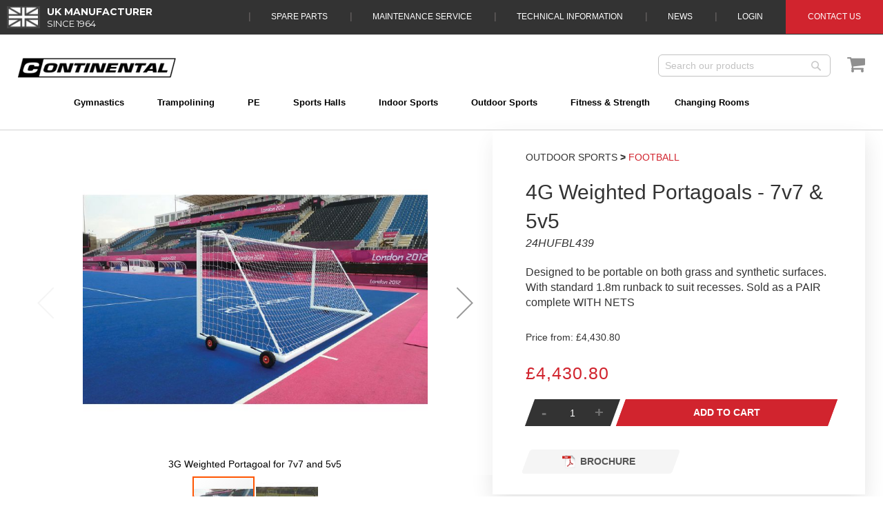

--- FILE ---
content_type: text/html; charset=UTF-8
request_url: https://www.continentalsports.co.uk/3g-weighted-portagoals-7v7-5v5
body_size: 21454
content:
<!doctype html>
<html lang="en">
    <head prefix="og: http://ogp.me/ns# fb: http://ogp.me/ns/fb# product: http://ogp.me/ns/product#">
        <script>
    var require = {
        "baseUrl": "https://www.continentalsports.co.uk/static/frontend/Attercopia/continental/en_GB"
    };
</script>
        <meta charset="utf-8"/>
<meta name="title" content="Outdoor sports equipment | Football"/>
<meta name="description" content="3G Weighted Portagoals for 7v7 &amp; 5v5 football on any surface from Continental Sports Ltd"/>
<meta name="keywords" content="3G Weighted Portagoals 7v7 &amp; 5v5, 7v7, 5v5, portagoals, self-weighted football goals"/>
<meta name="robots" content="INDEX,FOLLOW"/>
<meta name="viewport" content="width=device-width, initial-scale=1"/>
<title>4G Weighted Portagoals - 7v7 & 5v5</title>
<link  rel="stylesheet" type="text/css"  media="all" href="https://www.continentalsports.co.uk/static/frontend/Attercopia/continental/en_GB/Swissup_FontAwesome/font-awesome-4.7.0/css/font-awesome.min.css" />
<link  rel="stylesheet" type="text/css"  media="all" href="https://www.continentalsports.co.uk/static/frontend/Attercopia/continental/en_GB/mage/calendar.css" />
<link  rel="stylesheet" type="text/css"  media="all" href="https://www.continentalsports.co.uk/static/frontend/Attercopia/continental/en_GB/css/styles.css" />
<link  rel="stylesheet" type="text/css"  media="all" href="https://www.continentalsports.co.uk/static/frontend/Attercopia/continental/en_GB/Amasty_HidePrice/js/fancyambox/jquery.fancyambox.min.css" />
<link  rel="stylesheet" type="text/css"  media="all" href="https://www.continentalsports.co.uk/static/frontend/Attercopia/continental/en_GB/Amasty_HidePrice/css/amhideprice.css" />
<link  rel="stylesheet" type="text/css"  media="all" href="https://www.continentalsports.co.uk/static/frontend/Attercopia/continental/en_GB/Continental_GalleryGrid/css/gallerygrid.css" />
<link  rel="stylesheet" type="text/css"  media="all" href="https://www.continentalsports.co.uk/static/frontend/Attercopia/continental/en_GB/Continental_HomeFeatures/css/home.css" />
<link  rel="stylesheet" type="text/css"  media="all" href="https://www.continentalsports.co.uk/static/frontend/Attercopia/continental/en_GB/Continental_Products/css/related.css" />
<link  rel="stylesheet" type="text/css"  media="all" href="https://www.continentalsports.co.uk/static/frontend/Attercopia/continental/en_GB/Experius_DonationProduct/css/donation.css" />
<link  rel="stylesheet" type="text/css"  media="all" href="https://www.continentalsports.co.uk/static/frontend/Attercopia/continental/en_GB/FME_Banners/css/banners.css" />
<link  rel="stylesheet" type="text/css"  media="all" href="https://www.continentalsports.co.uk/static/frontend/Attercopia/continental/en_GB/Netbaseteam_Calculatorshipping/css/modal.css" />
<link  rel="stylesheet" type="text/css"  media="all" href="https://www.continentalsports.co.uk/static/frontend/Attercopia/continental/en_GB/Netbaseteam_Calculatorshipping/css/popup.css" />
<link  rel="stylesheet" type="text/css"  media="all" href="https://www.continentalsports.co.uk/static/frontend/Attercopia/continental/en_GB/Netbaseteam_Calculatorshipping/css/button_style_calculate.css" />
<link  rel="stylesheet" type="text/css"  media="all" href="https://www.continentalsports.co.uk/static/frontend/Attercopia/continental/en_GB/Netbaseteam_Calculatorshipping/css/button_style_loading-img.css" />
<link  rel="stylesheet" type="text/css"  media="all" href="https://www.continentalsports.co.uk/static/frontend/Attercopia/continental/en_GB/Netbaseteam_Calculatorshipping/css/select2.css" />
<link  rel="stylesheet" type="text/css"  media="all" href="https://www.continentalsports.co.uk/static/frontend/Attercopia/continental/en_GB/StripeIntegration_Payments/css/stripe_payments.css" />
<link  rel="stylesheet" type="text/css"  media="all" href="https://www.continentalsports.co.uk/static/frontend/Attercopia/continental/en_GB/Amasty_BannersLite/css/style.css" />
<link  rel="stylesheet" type="text/css"  media="all" href="https://www.continentalsports.co.uk/static/frontend/Attercopia/continental/en_GB/Amasty_HidePrice/css/amhideprice-styles.css" />
<link  rel="stylesheet" type="text/css"  media="all" href="https://www.continentalsports.co.uk/static/frontend/Attercopia/continental/en_GB/Amasty_Promo/css/banner.css" />
<link  rel="stylesheet" type="text/css"  media="all" href="https://www.continentalsports.co.uk/static/frontend/Attercopia/continental/en_GB/Continental_ImageMapPro/css/image-map-pro.min.css" />
<link  rel="stylesheet" type="text/css"  media="all" href="https://www.continentalsports.co.uk/static/frontend/Attercopia/continental/en_GB/Continental_Poa/css/poa.css" />
<link  rel="stylesheet" type="text/css"  media="all" href="https://www.continentalsports.co.uk/static/frontend/Attercopia/continental/en_GB/Amasty_Promo/css/source/mkcss/ampromo.css" />
<link  rel="stylesheet" type="text/css"  media="print" href="https://www.continentalsports.co.uk/static/frontend/Attercopia/continental/en_GB/css/print.css" />
<link  rel="stylesheet" type="text/css"  media="screen and (min-width: 768px)" href="https://www.continentalsports.co.uk/static/frontend/Attercopia/continental/en_GB/Mirasvit_SearchAutocomplete/css/search-l.css" />
<script  type="text/javascript"  src="https://www.continentalsports.co.uk/static/frontend/Attercopia/continental/en_GB/requirejs/require.js"></script>
<script  type="text/javascript"  src="https://www.continentalsports.co.uk/static/frontend/Attercopia/continental/en_GB/mage/requirejs/mixins.js"></script>
<script  type="text/javascript"  src="https://www.continentalsports.co.uk/static/frontend/Attercopia/continental/en_GB/requirejs-config.js"></script>
<script  type="text/javascript"  src="https://www.continentalsports.co.uk/static/frontend/Attercopia/continental/en_GB/mage/polyfill.js"></script>
<script  type="text/javascript"  src="https://www.continentalsports.co.uk/static/frontend/Attercopia/continental/en_GB/StripeIntegration_Payments/js/stripe_payments.js"></script>
<link  rel="preload" as="font" crossorigin="anonymous" href="https://www.continentalsports.co.uk/static/frontend/Attercopia/continental/en_GB/Swissup_FontAwesome/font-awesome-4.7.0/fonts/fontawesome-webfont.woff2?v=4.7.0" />
<link  rel="canonical" href="https://www.continentalsports.co.uk/3g-weighted-portagoals-7v7-5v5" />
<link  rel="icon" type="image/x-icon" href="https://www.continentalsports.co.uk/media/favicon/stores/1/favicon-16x16_1.png" />
<link  rel="shortcut icon" type="image/x-icon" href="https://www.continentalsports.co.uk/media/favicon/stores/1/favicon-16x16_1.png" />
<!-- Google Tag Manager -->
<script>(function(w,d,s,l,i){w[l]=w[l]||[];w[l].push({'gtm.start':
new Date().getTime(),event:'gtm.js'});var f=d.getElementsByTagName(s)[0],
j=d.createElement(s),dl=l!='dataLayer'?'&l='+l:'';j.async=true;j.src=
'https://www.googletagmanager.com/gtm.js?id='+i+dl;f.parentNode.insertBefore(j,f);
})(window,document,'script','dataLayer','GTM-TQMGVRT');</script><script async src="https://www.googletagmanager.com/gtm.js?id=GTM-PLWPKNGV"></script>
<!-- End Google Tag Manager -->
        
<meta property="og:type" content="og:product" />
<meta property="og:title" content="4G Weighted Portagoals - 7v7 &amp; 5v5" />
<meta property="og:image" content="https://www.continentalsports.co.uk/media/catalog/product/cache/7fd38fa62b8fefd3d046b3795a3b5e36/3/g/3g-weighted-olympic_1.jpg" />
<meta property="og:description" content="Designed to be portable on both grass and synthetic surfaces. With standard 1.8m runback to suit recesses. Sold as a PAIR complete WITH NETS" />
<meta property="og:url" content="https://www.continentalsports.co.uk/3g-weighted-portagoals-7v7-5v5" />
<meta name="twitter:card" content="Designed to be portable on both grass and synthetic surfaces. With standard 1.8m runback to suit recesses. Sold as a PAIR complete WITH NETS" />
<meta name="twitter:site" content="https://www.continentalsports.co.uk/3g-weighted-portagoals-7v7-5v5" />
<meta name="twitter:creator" content="@contisports" />
    <meta property="product:price:amount" content="4430.8"/>
    <meta property="product:price:currency"
      content="GBP"/>
    </head>
    <body data-container="body"
          data-mage-init='{"loaderAjax": {}, "loader": { "icon": "https://www.continentalsports.co.uk/static/frontend/Attercopia/continental/en_GB/images/loader-2.gif"}}'
        itemtype="http://schema.org/Product" itemscope="itemscope" class="catalog-product-view product-3g-weighted-portagoals-7v7-5v5 page-layout-1column">
        <!-- Google Tag Manager (noscript) -->
<noscript><iframe src="https://www.googletagmanager.com/ns.html?id=GTM-TQMGVRT"
height="0" width="0" style="display:none;visibility:hidden"></iframe></noscript>
<!-- End Google Tag Manager (noscript) --><!--
    For frontend area dictionary file is inserted into html head in Magento/Translation/view/base/templates/dictionary.phtml
    Same translation mechanism should be introduced for admin area in 2.4 version.
-->
    <script>
        require.config({
            deps: [
                'jquery',
                'mage/translate',
                'jquery/jquery-storageapi'
            ],
            callback: function ($) {
                'use strict';

                var dependencies = [],
                    versionObj;

                $.initNamespaceStorage('mage-translation-storage');
                $.initNamespaceStorage('mage-translation-file-version');
                versionObj = $.localStorage.get('mage-translation-file-version');

                
                if (versionObj.version !== 'ea2d405d8f7631dc2381581cb0ce51e172a38111') {
                    dependencies.push(
                        'text!js-translation.json'
                    );

                }

                require.config({
                    deps: dependencies,
                    callback: function (string) {
                        if (typeof string === 'string') {
                            $.mage.translate.add(JSON.parse(string));
                            $.localStorage.set('mage-translation-storage', string);
                            $.localStorage.set(
                                'mage-translation-file-version',
                                {
                                    version: 'ea2d405d8f7631dc2381581cb0ce51e172a38111'
                                }
                            );
                        } else {
                            $.mage.translate.add($.localStorage.get('mage-translation-storage'));
                        }
                    }
                });
            }
        });
    </script>

<script type="text/x-magento-init">
    {
        "*": {
            "mage/cookies": {
                "expires": null,
                "path": "/",
                "domain": ".www.continentalsports.co.uk",
                "secure": false,
                "lifetime": "3600"
            }
        }
    }
</script>
    <noscript>
        <div class="message global noscript">
            <div class="content">
                <p>
                    <strong>JavaScript seems to be disabled in your browser.</strong>
                    <span>For the best experience on our site, be sure to turn on Javascript in your browser.</span>
                </p>
            </div>
        </div>
    </noscript>

<script>
    window.cookiesConfig = window.cookiesConfig || {};
    window.cookiesConfig.secure = true;
</script>
<script>
    require.config({
        map: {
            '*': {
                wysiwygAdapter: 'mage/adminhtml/wysiwyg/tiny_mce/tinymce4Adapter'
            }
        }
    });
</script>
<div style="display: none;" id="paypal-express-in-context-checkout-main"></div>
<script type="text/x-magento-init">
    {
        "*": {
            "Magento_Paypal/js/in-context/express-checkout": {"id":"paypal-express-in-context-checkout-main","path":"https:\/\/www.continentalsports.co.uk\/paypal\/express\/gettoken\/","merchantId":"JKMQNH4RQAN3C","button":true,"clientConfig":{"locale":"en_GB","environment":"production","button":["paypal-express-in-context-checkout-main"]}}        }
    }
</script>

<script id="searchAutocompletePlaceholder" type="text/x-custom-template">
    <div class="mst-searchautocomplete__autocomplete">
        <div class="mst-searchautocomplete__spinner">
            <div class="spinner-item spinner-item-1"></div>
            <div class="spinner-item spinner-item-2"></div>
            <div class="spinner-item spinner-item-3"></div>
            <div class="spinner-item spinner-item-4"></div>
            <div class="spinner-item spinner-item-5"></div>
            <div class="spinner-item spinner-item-6"></div>
            <div class="spinner-item spinner-item-7"></div>
            <div class="spinner-item spinner-item-8"></div>
        </div>

        <div class="mst-searchautocomplete__close">
            &times;
        </div>
    </div>
</script>

<script id="searchAutocompleteWrapper" type="text/x-custom-template">
    <div class="mst-searchautocomplete__wrapper">
        <div data-bind="visible: result.noResults == false">
            <div data-bind="visible: result.isMisspelled" class="mst-searchautocomplete__misspelled_text">
                <span data-bind="text: result.textMisspelled"></span>
            </div>
            <div data-bind="foreach: { data: result.indices, as: 'index' }">
                <div data-bind="visible: index.totalItems, attr: {class: 'mst-searchautocomplete__index ' + index.identifier}">
                    <div class="mst-searchautocomplete__index-title">
                        <span data-bind="text: index.title"></span>
                        <span data-bind="visible: index.isShowTotals">
                            (<span data-bind="text: index.totalItems"></span>)
                        </span>
                    </div>

                    <ul data-bind="foreach: { data: index.items, as: 'item' }">
                        <li data-bind="
                            template: { name:index.identifier, data: item },
                            attr: {class: 'mst-searchautocomplete__item ' + index.identifier},
                            event: { mouseover: $parents[1].onMouseOver, mouseout: $parents[1].onMouseOut, mousedown: $parents[1].onClick },
                            css: {_active: $data.isActive}">
                        </li>
                    </ul>
                </div>
            </div>

            <div class="mst-searchautocomplete__show-all" data-bind="visible: result.urlAll && result.totalItems > 0">
                <a data-bind="attr: { href: result.urlAll }">
                    <span data-bind="text: result.textAll"></span>
                </a>
            </div>
        </div>

        <div class="mst-searchautocomplete__empty-result" data-bind="visible: result.noResults == true && !loading">
            <span data-bind="text: result.textEmpty"></span>
        </div>
    </div>
</script>

<script id="popular" type="text/x-custom-template">
    <a class="title" data-bind="text: query"></a>
</script>

<script id="magento_catalog_category" type="text/x-custom-template">
    <a class="title" data-bind="text: name, attr: {href: url}, highlight"></a>
</script>

<script id="magento_catalog_product" type="text/x-custom-template">
    <!-- ko if: optimize -->
    <a class="title" rel="noreferrer" data-bind="html: name, attr: {href: url}, highlight"></a>

    <div data-bind="html: price" class="price"></div>
    <!-- /ko -->

    <!-- ko if: !optimize -->
    <!-- ko if: image -->
    <a rel="noreferrer" data-bind="attr: {href: url}">
        <div class="mst-product-image-wrapper"><img data-bind="attr: {src: image}"/></div>
    </a>
    <!-- /ko -->

    <div class="meta">
        <div class="title">
            <a rel="noreferrer" data-bind="html: name, attr: {href: url}, highlight"></a>

            <!-- ko if: sku -->
            <span class="sku" data-bind="text: sku, highlight"></span>
            <!-- /ko -->
        </div>

        <!-- ko if: description -->
        <div class="description" data-bind="text: description, highlight"></div>
        <!-- /ko -->

        <!-- ko if: rating -->
        <div data-bind="html: rating"></div>
        <!-- /ko -->

        <!-- ko if: stock_status -->
        <span class="stock_status" data-bind="text: stock_status, processStockStatus"></span>
        <!-- /ko -->

        <form data-role="tocart-form" class="to-cart"
              data-bind="visible: cart.visible, attr:{action: cart.params.action}, afterRender: $parents[2].afterRender"
              method="post">
            <input type="hidden" name="product" data-bind="value: cart.params.data.product">
            <input type="hidden" name="uenc" data-bind="value: cart.params.data.uenc">
            <input type="hidden" name="form_key" data-bind="value: $parents[2].form_key"/>
            <button type="submit" class="action tocart primary">
                <span data-bind="html: cart.label,event: { mousedown: $parents[2].onSubmit }"></span>
            </button>
        </form>
    </div>

    <div class="store">
        <div data-bind="html: price" class="price"></div>
    </div>
    <!-- /ko -->
</script>

<script id="magento_cms_page" type="text/x-custom-template">
    <a class="title" data-bind="text: name, attr: {href: url}, highlight"></a>
</script>

<script id="magento_catalog_categoryproduct" type="text/x-custom-template">
    <a class="title" data-bind="text: name, attr: {href: url}, highlight"></a>
</script>

<script id="magento_search_query" type="text/x-custom-template">
    <a class="title" data-bind="text: query_text, attr: {href: url}, highlight"></a> <span class="num_results"
                                                                                           data-bind="text: num_results"></span>
</script>

<script id="external_wordpress_post" type="text/x-custom-template">
    <a class="title" data-bind="text: name, attr: {href: url}, highlight"></a>
</script>

<script id="magefan_blog_post" type="text/x-custom-template">
    <a class="title" data-bind="text: name, attr: {href: url}, highlight"></a>
</script>

<script id="magento_catalog_attribute" type="text/x-custom-template">
    <a class="title" data-bind="text: name, attr: {href: url}, highlight"></a>
</script>

<script id="mageplaza_blog_post" type="text/x-custom-template">
    <a class="title" data-bind="text: name, attr: {href: url}, highlight"></a>
</script>

<script id="mirasvit_blog_post" type="text/x-custom-template">
    <a class="title" data-bind="text: name, attr: {href: url}, highlight"></a>
</script>

<script id="mirasvit_gry_registry" type="text/x-custom-template">
    <a class="title" data-bind="text: title, attr: {href: url}, highlight"></a>
    <p data-bind="text: name, highlight"></p>
</script>

<script id="mirasvit_kb_article" type="text/x-custom-template">
    <a class="title" data-bind="text: name, attr: {href: url}, highlight"></a>
</script>

<script id="ves_blog_post" type="text/x-custom-template">
    <a class="title" data-bind="text: name, attr: {href: url}, highlight"></a>
</script>

<script id="amasty_blog_post" type="text/x-custom-template">
    <a class="title" data-bind="text: name, attr: {href: url}, highlight"></a>
</script>

<script id="aheadworks_blog_post" type="text/x-custom-template">
    <a class="title" data-bind="text: name, attr: {href: url}, highlight"></a>
</script>

<script id="fishpig_glossary_word" type="text/x-custom-template">
    <a class="title" data-bind="text: name, attr: {href: url}, highlight"></a>
</script>

<script id="blackbird_contentmanager_content" type="text/x-custom-template">
    <a class="title" data-bind="text: name, attr: {href: url}, highlight"></a>
</script>
    <script>
        require([
                'jquery',
                'Mirasvit_SearchAutocomplete/js/autocomplete',
                'Mirasvit_SearchAutocomplete/js/typeahead'
            ], function ($, autocomplete, typeahead) {
                var selector = 'input#search, input#mobile_search, .minisearch input[type="text"]';

                $(document).ready(function () {
                    $('#search_mini_form').prop("minSearchLength", 10000);

                    var $input = $(selector);

                    $input.each(function (index, searchInput) {
                        
                        new autocomplete($(searchInput)).init({"query":"","priceFormat":{"pattern":"\u00a3%s","precision":2,"requiredPrecision":2,"decimalSymbol":".","groupSymbol":",","groupLength":3,"integerRequired":false},"minSearchLength":3,"url":"https:\/\/www.continentalsports.co.uk\/searchautocomplete\/ajax\/suggest\/","storeId":"1","delay":300,"layout":null,"popularTitle":"Hot Searches","popularSearches":[],"isTypeaheadEnabled":null,"typeaheadUrl":"https:\/\/www.continentalsports.co.uk\/searchautocomplete\/ajax\/typeahead\/","minSuggestLength":2});
                    });
                });
            }
        );
    </script>

<div class="page-wrapper"><header class="page-header"><div class="panel wrapper"><div class="panel header"><a class="action skip contentarea" href="#contentarea"><span>Skip to Content</span></a>

<div class="header-top-links">
    <nav>
        <ul>
            <li><a href="/spares">Spare Parts</a></li>
            <li><a href="/maintenance-service">Maintenance Service</a></li>
            <li><a href="https://www.continentalsports.co.uk/technical-information/" title="Technical Information">Technical Information</a></li>
            <li><a href="/news.html" title="News">News</a></li>
            <li>
                <a class="" href="https://www.continentalsports.co.uk/customer/account/">
                                            Login
                                    </a>
            </li>
                        <li><a class="redBg" href="/contact">Contact Us</a></li>
        </ul>
    </nav>
</div>
<link href="https://fonts.googleapis.com/css?family=Montserrat" rel="stylesheet">
<style>
    .category-holder {
        font-family: 'Montserrat'!important;
    }
    #estimate_postcode {
        border: 2px solid #c2c2c2 !important;
        border-radius: 10px !important;
        height: 38px;
    }
    .zip-code.item.field label {
        float: left !important;
        margin-right: 12px !important;
        margin-bottom: 0 !important;
        margin-top: 10px !important;
        width: 25% !important;
        color: #6f6f6f !important;
        font-size: 18px !important;
        font-weight: normal !important;
        color: #6f6f6f !important;
        font-size: 18px !important;
        font-weight: normal !important;
    }
    .zip-code.item.field .control {
        background: transparent !important;
        float: left !important;
        width: 50% !important;
        transform: skew(0deg);
        -webkit-transform: skew(0deg);
        -moz-transform: skew(0deg);
        -o-transform: skew(0deg);
    }
    .zip-code.item.field .control input {
    }

    @media screen and (max-width: 1023px) {
        .category-holder {
            margin-right: 0!important;
            margin-bottom: 20px;
        }

        .page-title {
            text-align: center!important;
        }
        .product-info-main .page-title-wrapper .page-title {
            text-align: left !important;
        }

        .category-nav a {
            color: #ffffff;
            text-transform: uppercase;
            padding-top: 8px;
            padding-bottom: 8px;
            padding-left: 48px;
            padding-right: 48px;
            line-height: normal;
            float: left;
            cursor: pointer;
            margin-right: 6px;
            transition: 0.3s all ease-in-out;
            border-radius: 0;
            transform: skew(-20deg);
            -webkit-transform: skew(-20deg);
            -moz-transform: skew(-20deg);
            -o-transform: skew(-20deg);
            background-color: #d1242e;
            border: 1px solid #d1242e;
            text-decoration: none;
            font-style: normal!important;
            text-transform: none;
            width: 70%;
            text-align: center!important;
            display: inline-block!important;
        }

        .category-nav a:hover span {
            float: none!important;
        }

        .category-nav li {
            margin-bottom: 20px;
            display: inline-block;
            height: auto!important;
        }
    }
</style>
<div class="topbar-left"><img src="https://www.continentalsports.co.uk/media/wysiwyg/flag-gray.jpg" alt="" />
<div class="textbelow-icon">Uk Manufacturer<span class="smalltext"> Since 1964</span></div>
</div></div></div><div class="header content"><link  rel="stylesheet" type="text/css"  media="all" href="https://www.continentalsports.co.uk/media/theme/custom.css" />
<span data-action="toggle-nav" class="action nav-toggle"><span>Toggle Nav</span></span>
    <a class="logo" href="https://www.continentalsports.co.uk/" title="Continental Sports">
        <img src="https://www.continentalsports.co.uk/media/logo/stores/1/logo.png"
             alt="Continental Sports"
                                  />
    </a>
<script type="text/javascript">
    require(["jquery"], function ($) {
        $(document).ready(function () {
            $('.footer.content').attr('itemtype', 'http://schema.org/LocalBusiness');
        });
    });
</script>

<div data-block="minicart" class="minicart-wrapper">

    <a class="action showcart fa fa-shopping-cart" href="https://www.continentalsports.co.uk/checkout/cart/"
       data-bind="scope: 'minicart_content'">
        <span class="text">My Cart</span>
        <span class="counter qty empty"
              data-bind="css: { empty: !!getCartParam('summary_count') == false }, blockLoader: isLoading">
            <span class="counter-number"><!-- ko text: getCartParam('summary_count') --><!-- /ko --></span>
            <span class="counter-label">
            <!-- ko if: getCartParam('summary_count') -->
                <!-- ko text: getCartParam('summary_count') --><!-- /ko -->
                <!-- ko i18n: 'items' --><!-- /ko -->
            <!-- /ko -->
            </span>
        </span>
    </a>
            <div class="block block-minicart empty"
             data-role="dropdownDialog"
             data-mage-init='{"dropdownDialog":{
                "appendTo":"[data-block=minicart]",
                "triggerTarget":".showcart",
                "timeout": "2000",
                "closeOnMouseLeave": false,
                "closeOnEscape": true,
                "triggerClass":"active",
                "parentClass":"active",
                "buttons":[]}}'>
            <!-- The basket is rendered here -->
                        <div id="minicart-content-wrapper" data-bind="scope: 'minicart_content'">
                <!-- ko template: getTemplate() --><!-- /ko -->
            </div>
                    </div>
        <script>
        require(["jquery"], function ($) {
            window.elements = ["#cart-totals",

                "#maincontent .checkout_wrapper",
                ".cart-summary #block-shipping",
                ".cart-summary #block-discount",
//                ".cart-summary .poa_wrapper",
                ".cart-summary .summary.title",
                "#minicart-content-wrapper .subtotal"
            ];

                            disablePoa();
                        $(".showcart").click(function () {
                                disablePoa();
                                                // Hide if visible
                $("#top-cart-btn-checkout").show();
                $(".poa_wrapper").hide();
                            });

            function hideAll(elements) {
                $(elements).each(function (i, t) {
                    $(t).hide();
                });
            }

            function showAll(elements) {
                $(elements).each(function(i,t) {
                    $(t).show();
                });
            }

            function disablePoa() {
                showAll(window.elements);
            }

            function minicartHide() {

                window.counter++;

                if ( $(".price-wrapper").length) {
                    $(".price-wrapper").html('<i>Price on application</i>');
                    clearInterval(window.miniCartCheck);
                }

                if (window.counter > 10) {
                    clearInterval(window.miniCartCheck);
                }
            }

            function setPoaActive() {
                window.counter = 1;
                window.miniCartCheck = setInterval(function(){ minicartHide() }, 200);
                $(".cart-price").hide();
                // Hide Summary items from main basket
                hideAll(window.elements);
                // redirect main cart button
                $("#top-cart-enquiry-btn").click(function () {
                    window.location = '/poa/index';
                });
            }
        });

        window.checkout = {"shoppingCartUrl":"https:\/\/www.continentalsports.co.uk\/checkout\/cart\/","checkoutUrl":"https:\/\/www.continentalsports.co.uk\/checkout\/","updateItemQtyUrl":"https:\/\/www.continentalsports.co.uk\/checkout\/sidebar\/updateItemQty\/","removeItemUrl":"https:\/\/www.continentalsports.co.uk\/checkout\/sidebar\/removeItem\/","imageTemplate":"Magento_Catalog\/product\/image_with_borders","baseUrl":"https:\/\/www.continentalsports.co.uk\/","minicartMaxItemsVisible":5,"websiteId":"1","maxItemsToDisplay":10,"storeId":"1","storeGroupId":"1","customerLoginUrl":"https:\/\/www.continentalsports.co.uk\/customer\/account\/login\/referer\/aHR0cHM6Ly93d3cuY29udGluZW50YWxzcG9ydHMuY28udWsvM2ctd2VpZ2h0ZWQtcG9ydGFnb2Fscy03djctNXY1\/","isRedirectRequired":false,"autocomplete":"off","captcha":{"user_login":{"isCaseSensitive":false,"imageHeight":50,"imageSrc":"","refreshUrl":"https:\/\/www.continentalsports.co.uk\/captcha\/refresh\/","isRequired":false,"timestamp":1769136375}}};

    </script>
    <script type="text/x-magento-init">
    {
        "[data-block='minicart']": {
            "Magento_Ui/js/core/app": {"components":{"minicart_content":{"children":{"subtotal.container":{"children":{"subtotal":{"children":{"subtotal.totals":{"config":{"display_cart_subtotal_incl_tax":0,"display_cart_subtotal_excl_tax":1,"template":"Magento_Tax\/checkout\/minicart\/subtotal\/totals"},"children":{"subtotal.totals.msrp":{"component":"Magento_Msrp\/js\/view\/checkout\/minicart\/subtotal\/totals","config":{"displayArea":"minicart-subtotal-hidden","template":"Magento_Msrp\/checkout\/minicart\/subtotal\/totals"}}},"component":"Magento_Tax\/js\/view\/checkout\/minicart\/subtotal\/totals"}},"component":"uiComponent","config":{"template":"Magento_Checkout\/minicart\/subtotal"}}},"component":"uiComponent","config":{"displayArea":"subtotalContainer"}},"item.renderer":{"component":"uiComponent","config":{"displayArea":"defaultRenderer","template":"Magento_Checkout\/minicart\/item\/default"},"children":{"item.image":{"component":"Magento_Catalog\/js\/view\/image","config":{"template":"Magento_Catalog\/product\/image","displayArea":"itemImage"}},"checkout.cart.item.price.sidebar":{"component":"uiComponent","config":{"template":"Magento_Checkout\/minicart\/item\/price","displayArea":"priceSidebar"}}}},"extra_info":{"component":"uiComponent","config":{"displayArea":"extraInfo"}},"promotion":{"component":"uiComponent","config":{"displayArea":"promotion"}}},"config":{"itemRenderer":{"default":"defaultRenderer","simple":"defaultRenderer","virtual":"defaultRenderer"},"template":"Magento_Checkout\/minicart\/content"},"component":"Magento_Checkout\/js\/view\/minicart"}},"types":[]}        },
        "*": {
            "Magento_Ui/js/block-loader": "https://www.continentalsports.co.uk/static/frontend/Attercopia/continental/en_GB/images/loader-1.gif"
        }
    }

    </script>
</div>


<div class="block block-search">
    <div class="block block-title"><strong>Search</strong></div>
    <form class="form minisearch" id="search_mini_form" action="https://www.continentalsports.co.uk/catalogsearch/result/" method="get">
        <div class="block block-content">
            <div class="field search">
                <label class="label" for="search" data-role="minisearch-label">
                    <span>Search</span>
                </label>

            </div>
            <div class="actions">
                <button type="submit"
                        title="Search"
                        class="action search">
                    <span>Search</span>
                </button>
            </div>
        </div>
        <div class="control">
            <input class="head-search input-text" id="search"
                   data-mage-init='{"quickSearch":{
                  "formSelector":"#search_mini_form",
                  "url":"https://www.continentalsports.co.uk/search/ajax/suggest/",
                  "destinationSelector":"#search_autocomplete"}
             }'
                   aria-expanded="false"
                   type="text"
                   name="q"
                   value=""
                   placeholder="Search our products"
                   maxlength="128"
                   role="combobox"
                   aria-haspopup="false"
                   aria-autocomplete="both"
                   autocomplete="off"/>
            <div id="search_autocomplete" class="search-autocomplete" style="display:block !important"></div>
            <div class="nested">
    <!-- <a class="action advanced" href="https://www.continentalsports.co.uk/catalogsearch/advanced/" data-action="advanced-search">
        Advanced Search    </a> -->
</div>
        </div>
    </form>
</div>

    <div class="sections nav-sections">
                <div class="section-items nav-sections-items" data-mage-init='{"tabs":{"openedState":"active"}}'>
                                            <div class="section-item-title nav-sections-item-title" data-role="collapsible">
                    <a class="nav-sections-item-switch" data-toggle="switch" href="#store.menu">Menu</a>
                </div>
                <div class="section-item-content nav-sections-item-content" id="store.menu" data-role="content">
<nav class="navigation" data-action="navigation">
    <ul data-mage-init='{"menu":{"responsive":true, "expanded":false, "position":{"my":"left top","at":"left bottom"}}}'>
        <li  class="level0 nav-1 category-item first level-top parent"><a href="https://www.continentalsports.co.uk/gymnastics"  class="level-top" ><span>Gymnastics</span></a><ul class="level0 submenu 0"><li  class="level1 nav-1-1 category-item first"><a href="https://www.continentalsports.co.uk/gymnastics/gymnastics-floors" ><span>Floor (artistic &amp; rhythmic)</span></a></li><li  class="level1 nav-1-2 category-item"><a href="https://www.continentalsports.co.uk/gymnastics/beam" ><span>Beam</span></a></li><li  class="level1 nav-1-3 category-item"><a href="https://www.continentalsports.co.uk/gymnastics/uneven-bars" ><span>Uneven Bars</span></a></li><li  class="level1 nav-1-4 category-item"><a href="https://www.continentalsports.co.uk/gymnastics/high-bar" ><span>High Bar</span></a></li><li  class="level1 nav-1-5 category-item"><a href="https://www.continentalsports.co.uk/gymnastics/rings" ><span>Rings</span></a></li><li  class="level1 nav-1-6 category-item"><a href="https://www.continentalsports.co.uk/gymnastics/pommel-horse" ><span>Pommel</span></a></li><li  class="level1 nav-1-7 category-item"><a href="https://www.continentalsports.co.uk/gymnastics/vault" ><span>Vault</span></a></li><li  class="level1 nav-1-8 category-item"><a href="https://www.continentalsports.co.uk/gymnastics/parallel-bars" ><span>Parallel Bars</span></a></li><li  class="level1 nav-1-9 category-item"><a href="https://www.continentalsports.co.uk/gymnastics/mats" ><span>Mats</span></a></li><li  class="level1 nav-1-10 category-item"><a href="https://www.continentalsports.co.uk/gymnastics/ancillary-items" ><span>Ancillary Equipment</span></a></li><li  class="level1 nav-1-11 category-item"><a href="https://www.continentalsports.co.uk/gymnastics/springboards" ><span>Springboards</span></a></li><li  class="level1 nav-1-12 category-item"><a href="https://www.continentalsports.co.uk/gymnastics/junior-gym" ><span>Junior Gym</span></a></li><li  class="level1 nav-1-13 category-item parent"><a href="https://www.continentalsports.co.uk/gymnastics/freestyle" ><span>Freestyle</span></a><ul class="level1 submenu 0"><li  class="level2 nav-1-13-1 category-item first"><a href="https://www.continentalsports.co.uk/gymnastics/freestyle/modublox-parkour" ><span>ModuBlox</span></a></li><li  class="level2 nav-1-13-2 category-item"><a href="https://www.continentalsports.co.uk/gymnastics/freestyle/cubes-and-walls" ><span>Cubes &amp; walls</span></a></li><li  class="level2 nav-1-13-3 category-item"><a href="https://www.continentalsports.co.uk/gymnastics/freestyle/cube-parkour-sets" ><span>Cube Parkour sets</span></a></li><li  class="level2 nav-1-13-4 category-item"><a href="https://www.continentalsports.co.uk/gymnastics/freestyle/cube-accessories" ><span>Cube accessories</span></a></li><li  class="level2 nav-1-13-5 category-item last"><a href="https://www.continentalsports.co.uk/gymnastics/freestyle/blocks-mats" ><span>Blocks &amp; mats</span></a></li></ul></li><li  class="level1 nav-1-14 category-item"><a href="https://www.continentalsports.co.uk/gymnastics/teamgym" ><span>Team Gym</span></a></li><li  class="level1 nav-1-15 category-item"><a href="https://www.continentalsports.co.uk/gymnastics/tumbling-tracks" ><span>Tumbling and Tracks</span></a></li><li  class="level1 nav-1-16 category-item"><a href="https://www.continentalsports.co.uk/gymnastics/floor-tumbling-pits" ><span>Pits</span></a></li><li  class="level1 nav-1-17 category-item"><a href="https://www.continentalsports.co.uk/gymnastics/air-products" ><span>Air Products</span></a></li><li  class="level1 nav-1-18 category-item"><a href="https://www.continentalsports.co.uk/gymnastics/gymnastics-playshapes" ><span>Playshapes</span></a></li><li  class="level1 nav-1-19 category-item"><a href="https://www.continentalsports.co.uk/gymnastics/spieth-gymnastics" ><span>Spieth Gymnastics</span></a></li><li  class="level1 nav-1-20 category-item last"><a href="https://www.continentalsports.co.uk/gymnastics/spare-parts" ><span>Spare parts</span></a></li></ul></li><li  class="level0 nav-2 category-item level-top parent"><a href="https://www.continentalsports.co.uk/trampolining"  class="level-top" ><span>Trampolining</span></a><ul class="level0 submenu 0"><li  class="level1 nav-2-1 category-item first"><a href="https://www.continentalsports.co.uk/trampolining/trampolines" ><span>Trampolines</span></a></li><li  class="level1 nav-2-2 category-item"><a href="https://www.continentalsports.co.uk/trampolining/trampettes" ><span>Trampettes</span></a></li><li  class="level1 nav-2-3 category-item"><a href="https://www.continentalsports.co.uk/trampolining/accessories" ><span>Accessories</span></a></li><li  class="level1 nav-2-4 category-item"><a href="https://www.continentalsports.co.uk/trampolining/beds" ><span>Beds</span></a></li><li  class="level1 nav-2-5 category-item"><a href="https://www.continentalsports.co.uk/trampolining/rebound-therapy" ><span>Rebound Therapy</span></a></li><li  class="level1 nav-2-6 category-item"><a href="https://www.continentalsports.co.uk/trampolining/pits" ><span>Pits</span></a></li><li  class="level1 nav-2-7 category-item"><a href="https://www.continentalsports.co.uk/trampolining/playground-trampolines" ><span>Playground Trampolines</span></a></li><li  class="level1 nav-2-8 category-item parent"><a href="https://www.continentalsports.co.uk/trampolining/trampoline-parks" ><span>Trampoline Parks</span></a><ul class="level1 submenu 0"><li  class="level2 nav-2-8-1 category-item first"><a href="https://www.continentalsports.co.uk/trampolining/trampoline-parks/main-jumping-area" ><span>Main jumping area</span></a></li><li  class="level2 nav-2-8-2 category-item"><a href="https://www.continentalsports.co.uk/trampolining/trampoline-parks/dismount-pits" ><span>Dismount pits</span></a></li><li  class="level2 nav-2-8-3 category-item"><a href="https://www.continentalsports.co.uk/trampolining/trampoline-parks/dodgeball" ><span>Dodgeball</span></a></li><li  class="level2 nav-2-8-4 category-item"><a href="https://www.continentalsports.co.uk/trampolining/trampoline-parks/obstacle-adventure-ninja-courses" ><span>Obstacle, Adventure &amp; Ninja</span></a></li><li  class="level2 nav-2-8-5 category-item"><a href="https://www.continentalsports.co.uk/trampolining/trampoline-parks/digital-interactivity" ><span>Digital interactivity</span></a></li><li  class="level2 nav-2-8-6 category-item"><a href="https://www.continentalsports.co.uk/trampolining/trampoline-parks/traversing-climbing-bouldering-walls" ><span>Traversing, climbing &amp; bouldering walls</span></a></li><li  class="level2 nav-2-8-7 category-item"><a href="https://www.continentalsports.co.uk/trampolining/trampoline-parks/performance-walk-the-wall" ><span>Performance &amp; walk-the-wall</span></a></li><li  class="level2 nav-2-8-8 category-item"><a href="https://www.continentalsports.co.uk/trampolining/trampoline-parks/parkour-freestyle" ><span>Parkour &amp; freestyle</span></a></li><li  class="level2 nav-2-8-9 category-item"><a href="https://www.continentalsports.co.uk/trampolining/trampoline-parks/ancillary-park-elements" ><span>Ancillary park elements</span></a></li><li  class="level2 nav-2-8-10 category-item"><a href="https://www.continentalsports.co.uk/trampolining/trampoline-parks/spare-parts" ><span>Spare parts</span></a></li><li  class="level2 nav-2-8-11 category-item"><a href="https://www.continentalsports.co.uk/trampolining/trampoline-parks/obstacle" ><span>Obstacle</span></a></li><li  class="level2 nav-2-8-12 category-item last"><a href="https://www.continentalsports.co.uk/trampolining/trampoline-parks/traversing" ><span>Traversing</span></a></li></ul></li><li  class="level1 nav-2-9 category-item last"><a href="https://www.continentalsports.co.uk/trampolining/spare-parts" ><span>Spare parts</span></a></li></ul></li><li  class="level0 nav-3 category-item level-top parent"><a href="https://www.continentalsports.co.uk/pe"  class="level-top" ><span>PE</span></a><ul class="level0 submenu 0"><li  class="level1 nav-3-1 category-item first"><a href="https://www.continentalsports.co.uk/pe/timber-frames-beams-wall-bars" ><span>Timber Frames, Beams &amp; Wall Bars</span></a></li><li  class="level1 nav-3-2 category-item"><a href="https://www.continentalsports.co.uk/pe/steel-frames" ><span>Steel Frames</span></a></li><li  class="level1 nav-3-3 category-item"><a href="https://www.continentalsports.co.uk/pe/ropes" ><span>Ropes</span></a></li><li  class="level1 nav-3-4 category-item"><a href="https://www.continentalsports.co.uk/pe/timber-portable" ><span>Timber Portable</span></a></li><li  class="level1 nav-3-5 category-item"><a href="https://www.continentalsports.co.uk/pe/tables-and-benches" ><span>Tables and Benches</span></a></li><li  class="level1 nav-3-6 category-item"><a href="https://www.continentalsports.co.uk/pe/linking-and-bridging" ><span>Linking and Bridging</span></a></li><li  class="level1 nav-3-7 category-item"><a href="https://www.continentalsports.co.uk/pe/vaulting" ><span>Vaulting</span></a></li><li  class="level1 nav-3-8 category-item"><a href="https://www.continentalsports.co.uk/pe/play" ><span>Play</span></a></li><li  class="level1 nav-3-9 category-item"><a href="https://www.continentalsports.co.uk/pe/mats" ><span>Mats</span></a></li><li  class="level1 nav-3-10 category-item"><a href="https://www.continentalsports.co.uk/pe/mat-trolleys" ><span>Mat / storage trolleys</span></a></li><li  class="level1 nav-3-11 category-item"><a href="https://www.continentalsports.co.uk/pe/pe-keystage-packs" ><span>PE Keystage Packs</span></a></li><li  class="level1 nav-3-12 category-item"><a href="https://www.continentalsports.co.uk/pe/modular-staging" ><span>Modular Staging</span></a></li><li  class="level1 nav-3-13 category-item parent"><a href="https://www.continentalsports.co.uk/pe/softplay" ><span>Softplay</span></a><ul class="level1 submenu 0"><li  class="level2 nav-3-13-1 category-item first"><a href="https://www.continentalsports.co.uk/pe/softplay/early-years-up-to-3-years" ><span>Early years (up to 3 years)</span></a></li><li  class="level2 nav-3-13-2 category-item parent"><a href="https://www.continentalsports.co.uk/pe/softplay/development-up-to-6-years" ><span>Development (up to 6 years)</span></a><ul class="level2 submenu 0"><li  class="level3 nav-3-13-2-1 category-item first"><a href="https://www.continentalsports.co.uk/pe/softplay/development-up-to-6-years/mats-and-surfaces" ><span>Mats and surfaces</span></a></li><li  class="level3 nav-3-13-2-2 category-item"><a href="https://www.continentalsports.co.uk/pe/softplay/development-up-to-6-years/movement" ><span>Movement</span></a></li><li  class="level3 nav-3-13-2-3 category-item"><a href="https://www.continentalsports.co.uk/pe/softplay/development-up-to-6-years/balance" ><span>Balance</span></a></li><li  class="level3 nav-3-13-2-4 category-item"><a href="https://www.continentalsports.co.uk/pe/softplay/development-up-to-6-years/roll-slide" ><span>Roll &amp; slide</span></a></li><li  class="level3 nav-3-13-2-5 category-item last"><a href="https://www.continentalsports.co.uk/pe/softplay/development-up-to-6-years/climbing" ><span>Climbing</span></a></li></ul></li><li  class="level2 nav-3-13-3 category-item"><a href="https://www.continentalsports.co.uk/pe/softplay/school-up-to-12-years" ><span>School (up to 12 years)</span></a></li><li  class="level2 nav-3-13-4 category-item last"><a href="https://www.continentalsports.co.uk/pe/softplay/gymnastics" ><span>Gymnastics</span></a></li></ul></li><li  class="level1 nav-3-14 category-item last"><a href="https://www.continentalsports.co.uk/pe/spare-parts" ><span>Spare parts</span></a></li></ul></li><li  class="level0 nav-4 category-item level-top parent"><a href="https://www.continentalsports.co.uk/sports-halls"  class="level-top" ><span>Sports Halls</span></a><ul class="level0 submenu 0"><li  class="level1 nav-4-1 category-item first"><a href="https://www.continentalsports.co.uk/sports-halls/netting-curtains-cladding" ><span>Netting, Curtains &amp; Cladding</span></a></li><li  class="level1 nav-4-2 category-item"><a href="https://www.continentalsports.co.uk/sports-halls/rebound-screens" ><span>Rebound Screens</span></a></li><li  class="level1 nav-4-3 category-item parent"><a href="https://www.continentalsports.co.uk/sports-halls/scoreboards-timing" ><span>Scoreboards &amp; Timing</span></a><ul class="level1 submenu 0"><li  class="level2 nav-4-3-1 category-item first"><a href="https://www.continentalsports.co.uk/sports-halls/scoreboards-timing/multisports-pro" ><span>Multisports - PRO</span></a></li><li  class="level2 nav-4-3-2 category-item"><a href="https://www.continentalsports.co.uk/sports-halls/scoreboards-timing/multisports-compact" ><span>Multisports - COMPACT</span></a></li><li  class="level2 nav-4-3-3 category-item"><a href="https://www.continentalsports.co.uk/sports-halls/scoreboards-timing/multisports-eco" ><span>Multisports - ECO</span></a></li><li  class="level2 nav-4-3-4 category-item"><a href="https://www.continentalsports.co.uk/sports-halls/scoreboards-timing/multisports-portable" ><span>Multisports - Portable</span></a></li><li  class="level2 nav-4-3-5 category-item"><a href="https://www.continentalsports.co.uk/sports-halls/scoreboards-timing/shotclocks" ><span>Shotclocks</span></a></li><li  class="level2 nav-4-3-6 category-item"><a href="https://www.continentalsports.co.uk/sports-halls/scoreboards-timing/martial-arts" ><span>Martial arts</span></a></li><li  class="level2 nav-4-3-7 category-item"><a href="https://www.continentalsports.co.uk/sports-halls/scoreboards-timing/digital-timers-and-clocks" ><span>Digital timers and clocks</span></a></li><li  class="level2 nav-4-3-8 category-item last"><a href="https://www.continentalsports.co.uk/sports-halls/scoreboards-timing/sports-hall-clocks" ><span>Sports hall clocks</span></a></li></ul></li><li  class="level1 nav-4-4 category-item"><a href="https://www.continentalsports.co.uk/sports-halls/floor-protection" ><span>Sports flooring, lines &amp; protection</span></a></li><li  class="level1 nav-4-5 category-item"><a href="https://www.continentalsports.co.uk/sports-halls/seating" ><span>Seating</span></a></li><li  class="level1 nav-4-6 category-item"><a href="https://www.continentalsports.co.uk/sports-halls/storage" ><span>Storage</span></a></li><li  class="level1 nav-4-7 category-item"><a href="https://www.continentalsports.co.uk/sports-halls/staging" ><span>Staging</span></a></li><li  class="level1 nav-4-8 category-item"><a href="https://www.continentalsports.co.uk/sports-halls/dismount-pits" ><span>Dismount Pits</span></a></li><li  class="level1 nav-4-9 category-item"><a href="https://www.continentalsports.co.uk/sports-halls/sports-hall-ancillary-items" ><span>Ancillary items</span></a></li><li  class="level1 nav-4-10 category-item last"><a href="https://www.continentalsports.co.uk/sports-halls/spare-parts" ><span>Spare parts</span></a></li></ul></li><li  class="level0 nav-5 category-item level-top parent"><a href="https://www.continentalsports.co.uk/indoor-sports"  class="level-top" ><span>Indoor Sports</span></a><ul class="level0 submenu 0"><li  class="level1 nav-5-1 category-item first"><a href="https://www.continentalsports.co.uk/indoor-sports/badminton" ><span>Badminton</span></a></li><li  class="level1 nav-5-2 category-item parent"><a href="https://www.continentalsports.co.uk/indoor-sports/basketball" ><span>Basketball</span></a><ul class="level1 submenu 0"><li  class="level2 nav-5-2-1 category-item first"><a href="https://www.continentalsports.co.uk/indoor-sports/basketball/roof-wall-fixed-basketball-goals" ><span>Roof &amp; wall fixed basketball goals</span></a></li><li  class="level2 nav-5-2-2 category-item last"><a href="https://www.continentalsports.co.uk/indoor-sports/basketball/portable-basketball-goals" ><span>Portable basketball goals</span></a></li></ul></li><li  class="level1 nav-5-3 category-item"><a href="https://www.continentalsports.co.uk/indoor-sports/boxing" ><span>Boxing</span></a></li><li  class="level1 nav-5-4 category-item"><a href="https://www.continentalsports.co.uk/indoor-sports/cricket" ><span>Cricket</span></a></li><li  class="level1 nav-5-5 category-item"><a href="https://www.continentalsports.co.uk/indoor-sports/football" ><span>Football</span></a></li><li  class="level1 nav-5-6 category-item"><a href="https://www.continentalsports.co.uk/indoor-sports/handball" ><span>Handball</span></a></li><li  class="level1 nav-5-7 category-item"><a href="https://www.continentalsports.co.uk/indoor-sports/hockey" ><span>Hockey</span></a></li><li  class="level1 nav-5-8 category-item"><a href="https://www.continentalsports.co.uk/indoor-sports/martial-arts" ><span>Martial Arts</span></a></li><li  class="level1 nav-5-9 category-item"><a href="https://www.continentalsports.co.uk/indoor-sports/netball" ><span>Netball</span></a></li><li  class="level1 nav-5-10 category-item parent"><a href="https://www.continentalsports.co.uk/indoor-sports/table-tennis" ><span>Table Tennis</span></a><ul class="level1 submenu 0"><li  class="level2 nav-5-10-1 category-item first"><a href="https://www.continentalsports.co.uk/indoor-sports/table-tennis/table-tennis-tables" ><span>Tables</span></a></li><li  class="level2 nav-5-10-2 category-item"><a href="https://www.continentalsports.co.uk/indoor-sports/table-tennis/nets-and-posts" ><span>Nets and posts</span></a></li><li  class="level2 nav-5-10-3 category-item"><a href="https://www.continentalsports.co.uk/indoor-sports/table-tennis/bats-and-balls" ><span>Bats and balls</span></a></li><li  class="level2 nav-5-10-4 category-item last"><a href="https://www.continentalsports.co.uk/indoor-sports/table-tennis/accessories" ><span>Accessories</span></a></li></ul></li><li  class="level1 nav-5-11 category-item"><a href="https://www.continentalsports.co.uk/indoor-sports/tennis" ><span>Tennis</span></a></li><li  class="level1 nav-5-12 category-item"><a href="https://www.continentalsports.co.uk/indoor-sports/volleyball" ><span>Volleyball</span></a></li><li  class="level1 nav-5-13 category-item"><a href="https://www.continentalsports.co.uk/indoor-sports/other" ><span>Other</span></a></li><li  class="level1 nav-5-14 category-item last"><a href="https://www.continentalsports.co.uk/indoor-sports/spare-parts" ><span>Spare parts</span></a></li></ul></li><li  class="level0 nav-6 category-item level-top parent"><a href="https://www.continentalsports.co.uk/outdoor-sports"  class="level-top" ><span>Outdoor Sports</span></a><ul class="level0 submenu 0"><li  class="level1 nav-6-1 category-item first"><a href="https://www.continentalsports.co.uk/outdoor-sports/basketball" ><span>Basketball</span></a></li><li  class="level1 nav-6-2 category-item"><a href="https://www.continentalsports.co.uk/outdoor-sports/cricket" ><span>Cricket</span></a></li><li  class="level1 nav-6-3 category-item parent"><a href="https://www.continentalsports.co.uk/outdoor-sports/football" ><span>Football</span></a><ul class="level1 submenu 0"><li  class="level2 nav-6-3-1 category-item first"><a href="https://www.continentalsports.co.uk/outdoor-sports/football/senior-junior-11-a-side" ><span>Senior / Junior 11-a-side</span></a></li><li  class="level2 nav-6-3-2 category-item"><a href="https://www.continentalsports.co.uk/outdoor-sports/football/9v9" ><span>9v9</span></a></li><li  class="level2 nav-6-3-3 category-item"><a href="https://www.continentalsports.co.uk/outdoor-sports/football/7v7-5v5" ><span>7v7 &amp; 5v5</span></a></li><li  class="level2 nav-6-3-4 category-item"><a href="https://www.continentalsports.co.uk/outdoor-sports/football/16-x-6" ><span>16&#039; x 6&#039;</span></a></li><li  class="level2 nav-6-3-5 category-item"><a href="https://www.continentalsports.co.uk/outdoor-sports/football/futsal" ><span>Futsal</span></a></li><li  class="level2 nav-6-3-6 category-item last"><a href="https://www.continentalsports.co.uk/outdoor-sports/football/5-a-side" ><span>5-a-side</span></a></li></ul></li><li  class="level1 nav-6-4 category-item"><a href="https://www.continentalsports.co.uk/outdoor-sports/gaelic" ><span>Combination football/rugby</span></a></li><li  class="level1 nav-6-5 category-item"><a href="https://www.continentalsports.co.uk/outdoor-sports/hockey" ><span>Hockey</span></a></li><li  class="level1 nav-6-6 category-item"><a href="https://www.continentalsports.co.uk/outdoor-sports/lacrosse" ><span>Lacrosse</span></a></li><li  class="level1 nav-6-7 category-item"><a href="https://www.continentalsports.co.uk/outdoor-sports/netball" ><span>Netball</span></a></li><li  class="level1 nav-6-8 category-item"><a href="https://www.continentalsports.co.uk/outdoor-sports/rugby" ><span>Rugby</span></a></li><li  class="level1 nav-6-9 category-item"><a href="https://www.continentalsports.co.uk/outdoor-sports/table-tennis" ><span>Table Tennis</span></a></li><li  class="level1 nav-6-10 category-item"><a href="https://www.continentalsports.co.uk/outdoor-sports/tennis" ><span>Tennis</span></a></li><li  class="level1 nav-6-11 category-item"><a href="https://www.continentalsports.co.uk/outdoor-sports/pitch-equipment" ><span>Pitch Equipment</span></a></li><li  class="level1 nav-6-12 category-item"><a href="https://www.continentalsports.co.uk/outdoor-sports/boot-wipers" ><span>Boot wipers</span></a></li><li  class="level1 nav-6-13 category-item"><a href="https://www.continentalsports.co.uk/outdoor-sports/other-outdoor-sports" ><span>Other</span></a></li><li  class="level1 nav-6-14 category-item last"><a href="https://www.continentalsports.co.uk/outdoor-sports/scoreboards" ><span>Scoreboards &amp; Timing</span></a></li></ul></li><li  class="level0 nav-7 category-item level-top parent"><a href="https://www.continentalsports.co.uk/fitness-strength"  class="level-top" ><span>Fitness &amp; Strength</span></a><ul class="level0 submenu 0"><li  class="level1 nav-7-1 category-item first parent"><a href="https://www.continentalsports.co.uk/fitness-strength/cardiovascular" ><span>Cardiovascular machines</span></a><ul class="level1 submenu 0"><li  class="level2 nav-7-1-1 category-item first"><a href="https://www.continentalsports.co.uk/fitness-strength/cardiovascular/treadmills" ><span>Treadmills</span></a></li><li  class="level2 nav-7-1-2 category-item"><a href="https://www.continentalsports.co.uk/fitness-strength/cardiovascular/elliptical-cross-trainers" ><span>Elliptical cross-trainers</span></a></li><li  class="level2 nav-7-1-3 category-item"><a href="https://www.continentalsports.co.uk/fitness-strength/cardiovascular/cycles" ><span>Cycles</span></a></li><li  class="level2 nav-7-1-4 category-item"><a href="https://www.continentalsports.co.uk/fitness-strength/cardiovascular/steppers" ><span>Steppers</span></a></li><li  class="level2 nav-7-1-5 category-item"><a href="https://www.continentalsports.co.uk/fitness-strength/cardiovascular/rowers" ><span>Rowers</span></a></li><li  class="level2 nav-7-1-6 category-item"><a href="https://www.continentalsports.co.uk/fitness-strength/cardiovascular/spinning-bikes" ><span>Spinning bikes</span></a></li><li  class="level2 nav-7-1-7 category-item"><a href="https://www.continentalsports.co.uk/fitness-strength/cardiovascular/matrix-performance" ><span>Matrix - Performance</span></a></li><li  class="level2 nav-7-1-8 category-item"><a href="https://www.continentalsports.co.uk/fitness-strength/cardiovascular/matrix-endurance" ><span>Matrix - Endurance</span></a></li><li  class="level2 nav-7-1-9 category-item"><a href="https://www.continentalsports.co.uk/fitness-strength/cardiovascular/matrix-lifestyle" ><span>Matrix - Lifestyle</span></a></li><li  class="level2 nav-7-1-10 category-item"><a href="https://www.continentalsports.co.uk/fitness-strength/cardiovascular/vision-fitness" ><span>Vision Fitness</span></a></li><li  class="level2 nav-7-1-11 category-item last"><a href="https://www.continentalsports.co.uk/fitness-strength/cardiovascular/origin-encore" ><span>Impulse - Encore</span></a></li></ul></li><li  class="level1 nav-7-2 category-item parent"><a href="https://www.continentalsports.co.uk/fitness-strength/strength" ><span>Strength machines</span></a><ul class="level1 submenu 0"><li  class="level2 nav-7-2-1 category-item first"><a href="https://www.continentalsports.co.uk/fitness-strength/strength/vision-strength" ><span>Vision Fitness</span></a></li><li  class="level2 nav-7-2-2 category-item"><a href="https://www.continentalsports.co.uk/fitness-strength/strength/impulse-dual" ><span>Impulse Dual</span></a></li><li  class="level2 nav-7-2-3 category-item"><a href="https://www.continentalsports.co.uk/fitness-strength/strength/impulse-it95" ><span>Impulse IT95</span></a></li><li  class="level2 nav-7-2-4 category-item"><a href="https://www.continentalsports.co.uk/fitness-strength/strength/impulse-if93" ><span>Impulse IF93</span></a></li><li  class="level2 nav-7-2-5 category-item"><a href="https://www.continentalsports.co.uk/fitness-strength/strength/ultra" ><span>ULTRA</span></a></li><li  class="level2 nav-7-2-6 category-item"><a href="https://www.continentalsports.co.uk/fitness-strength/strength/versa" ><span>VERSA</span></a></li><li  class="level2 nav-7-2-7 category-item last"><a href="https://www.continentalsports.co.uk/fitness-strength/strength/magnum" ><span>MAGNUM</span></a></li></ul></li><li  class="level1 nav-7-3 category-item"><a href="https://www.continentalsports.co.uk/fitness-strength/weights" ><span>Weights, benches &amp; racks</span></a></li><li  class="level1 nav-7-4 category-item last"><a href="https://www.continentalsports.co.uk/fitness-strength/studio-equipment" ><span>Studio Equipment</span></a></li></ul></li><li  class="level0 nav-8 category-item last level-top parent"><a href="https://www.continentalsports.co.uk/changing-rooms"  class="level-top" ><span>Changing Rooms</span></a><ul class="level0 submenu 0"><li  class="level1 nav-8-1 category-item first"><a href="https://www.continentalsports.co.uk/changing-rooms/changing-room-bench-seating-and-island-units" ><span>Bench seating</span></a></li><li  class="level1 nav-8-2 category-item"><a href="https://www.continentalsports.co.uk/changing-rooms/lockers" ><span>Lockers</span></a></li><li  class="level1 nav-8-3 category-item"><a href="https://www.continentalsports.co.uk/changing-rooms/cubicles" ><span>Cubicles</span></a></li><li  class="level1 nav-8-4 category-item"><a href="https://www.continentalsports.co.uk/changing-rooms/cistern-panelling" ><span>Cistern Panelling</span></a></li><li  class="level1 nav-8-5 category-item last"><a href="https://www.continentalsports.co.uk/changing-rooms/vanity-units" ><span>Vanity Units</span></a></li></ul></li>            </ul>
</nav>
</div>
                                            <div class="section-item-title nav-sections-item-title" data-role="collapsible">
                    <a class="nav-sections-item-switch" data-toggle="switch" href="#store.links">Account</a>
                </div>
                <div class="section-item-content nav-sections-item-content" id="store.links" data-role="content"><!-- Account links --></div>
                                    </div>
    </div>
</div></header><main id="maincontent" class="page-main"><a id="contentarea" tabindex="-1"></a>
<div class="page messages"><div data-placeholder="messages"></div>
<div data-bind="scope: 'messages'">
    <div data-bind="foreach: { data: cookieMessages, as: 'message' }" class="messages">
        <div data-bind="attr: {
            class: 'message-' + message.type + ' ' + message.type + ' message',
            'data-ui-id': 'message-' + message.type
        }">
            <div data-bind="html: message.text"></div>
        </div>
    </div>
    <div data-bind="foreach: { data: messages().messages, as: 'message' }" class="messages">
        <div data-bind="attr: {
            class: 'message-' + message.type + ' ' + message.type + ' message',
            'data-ui-id': 'message-' + message.type
        }">
            <div data-bind="html: message.text"></div>
        </div>
    </div>
</div>
<script type="text/x-magento-init">
    {
        "*": {
            "Magento_Ui/js/core/app": {
                "components": {
                        "messages": {
                            "component": "Magento_Theme/js/view/messages"
                        }
                    }
                }
            }
    }
</script>
</div><div class="columns"><div class="column main clearfix">    
<input name="form_key" type="hidden" value="cBafh6rxG9XmsnsK" /><div id="authenticationPopup" data-bind="scope:'authenticationPopup'" style="display: none;">
    <script>
        window.authenticationPopup = {"autocomplete":"off","customerRegisterUrl":"https:\/\/www.continentalsports.co.uk\/customer\/account\/create\/","customerForgotPasswordUrl":"https:\/\/www.continentalsports.co.uk\/customer\/account\/forgotpassword\/","baseUrl":"https:\/\/www.continentalsports.co.uk\/"};
    </script>
    <!-- ko template: getTemplate() --><!-- /ko -->
    <script type="text/x-magento-init">
        {
            "#authenticationPopup": {
                "Magento_Ui/js/core/app": {"components":{"authenticationPopup":{"component":"Magento_Customer\/js\/view\/authentication-popup","children":{"messages":{"component":"Magento_Ui\/js\/view\/messages","displayArea":"messages"},"captcha":{"component":"Magento_Captcha\/js\/view\/checkout\/loginCaptcha","displayArea":"additional-login-form-fields","formId":"user_login","configSource":"checkout"},"amazon-button":{"component":"Amazon_Login\/js\/view\/login-button-wrapper","sortOrder":"0","displayArea":"additional-login-form-fields","config":{"tooltip":"Securely login to our website using your existing Amazon details.","componentDisabled":true}}}}}}            },
            "*": {
                "Magento_Ui/js/block-loader": "https\u003A\u002F\u002Fwww.continentalsports.co.uk\u002Fstatic\u002Ffrontend\u002FAttercopia\u002Fcontinental\u002Fen_GB\u002Fimages\u002Floader\u002D1.gif"
            }
        }
    </script>
</div>
<script type="text/x-magento-init">
    {
        "*": {
            "Magento_Customer/js/section-config": {
                "sections": {"stores\/store\/switch":["*"],"stores\/store\/switchrequest":["*"],"directory\/currency\/switch":["*"],"*":["messages"],"customer\/account\/logout":["*","recently_viewed_product","recently_compared_product","persistent"],"customer\/account\/loginpost":["*"],"customer\/account\/createpost":["*"],"customer\/account\/editpost":["*"],"customer\/ajax\/login":["checkout-data","cart","captcha"],"catalog\/product_compare\/add":["compare-products","wp_ga4"],"catalog\/product_compare\/remove":["compare-products"],"catalog\/product_compare\/clear":["compare-products"],"sales\/guest\/reorder":["cart","ammessages"],"sales\/order\/reorder":["cart","ammessages"],"checkout\/cart\/add":["cart","directory-data","ammessages","checkout-data","wp_ga4"],"checkout\/cart\/delete":["cart","ammessages","wp_ga4"],"checkout\/cart\/updatepost":["cart","ammessages"],"checkout\/cart\/updateitemoptions":["cart","ammessages"],"checkout\/cart\/couponpost":["cart","ammessages"],"checkout\/cart\/estimatepost":["cart","ammessages"],"checkout\/cart\/estimateupdatepost":["cart","ammessages"],"checkout\/onepage\/saveorder":["cart","checkout-data","last-ordered-items","ammessages"],"checkout\/sidebar\/removeitem":["cart","ammessages","wp_ga4"],"checkout\/sidebar\/updateitemqty":["cart","ammessages"],"rest\/*\/v1\/carts\/*\/payment-information":["cart","last-ordered-items","instant-purchase","ammessages","wp_ga4"],"rest\/*\/v1\/guest-carts\/*\/payment-information":["cart","ammessages","wp_ga4"],"rest\/*\/v1\/guest-carts\/*\/selected-payment-method":["cart","checkout-data","ammessages"],"rest\/*\/v1\/carts\/*\/selected-payment-method":["cart","checkout-data","instant-purchase","ammessages"],"customer\/address\/*":["instant-purchase"],"customer\/account\/*":["instant-purchase"],"vault\/cards\/deleteaction":["instant-purchase"],"multishipping\/checkout\/overviewpost":["cart","ammessages"],"authorizenet\/directpost_payment\/place":["cart","checkout-data","ammessages"],"paypal\/express\/placeorder":["cart","checkout-data","ammessages"],"paypal\/payflowexpress\/placeorder":["cart","checkout-data","ammessages"],"paypal\/express\/onauthorization":["cart","checkout-data","ammessages"],"persistent\/index\/unsetcookie":["persistent"],"review\/product\/post":["review"],"braintree\/paypal\/placeorder":["cart","checkout-data","ammessages"],"braintree\/googlepay\/placeorder":["cart","checkout-data"],"wishlist\/index\/add":["wishlist","wp_ga4"],"wishlist\/index\/remove":["wishlist"],"wishlist\/index\/updateitemoptions":["wishlist"],"wishlist\/index\/update":["wishlist"],"wishlist\/index\/cart":["wishlist","cart","wp_ga4"],"wishlist\/index\/fromcart":["wishlist","cart"],"wishlist\/index\/allcart":["wishlist","cart","wp_ga4"],"wishlist\/shared\/allcart":["wishlist","cart"],"wishlist\/shared\/cart":["cart"],"amasty_promo\/cart\/add":["cart","ammessages"],"donation\/cart\/add":["cart","checkout-data"],"checkout\/cart\/configure":["wp_ga4"],"rest\/*\/v1\/guest-carts\/*\/shipping-information":["wp_ga4"],"rest\/*\/v1\/carts\/*\/shipping-information":["wp_ga4"]},
                "clientSideSections": ["checkout-data","cart-data","chatData"],
                "baseUrls": ["https:\/\/www.continentalsports.co.uk\/"],
                "sectionNames": ["messages","customer","compare-products","last-ordered-items","cart","directory-data","captcha","instant-purchase","persistent","review","wishlist","ammessages","chatData","wp_ga4","recently_viewed_product","recently_compared_product","product_data_storage","paypal-billing-agreement"]            }
        }
    }
</script>
<script type="text/x-magento-init">
    {
        "*": {
            "Magento_Customer/js/customer-data": {
                "sectionLoadUrl": "https\u003A\u002F\u002Fwww.continentalsports.co.uk\u002Fcustomer\u002Fsection\u002Fload\u002F",
                "expirableSectionLifetime": 60,
                "expirableSectionNames": ["cart","persistent"],
                "cookieLifeTime": "3600",
                "updateSessionUrl": "https\u003A\u002F\u002Fwww.continentalsports.co.uk\u002Fcustomer\u002Faccount\u002FupdateSession\u002F"
            }
        }
    }
</script>
<script type="text/x-magento-init">
    {
        "*": {
            "Magento_Customer/js/invalidation-processor": {
                "invalidationRules": {
                    "website-rule": {
                        "Magento_Customer/js/invalidation-rules/website-rule": {
                            "scopeConfig": {
                                "websiteId": "1"
                            }
                        }
                    }
                }
            }
        }
    }
</script>
<script type="text/x-magento-init">
    {
        "body": {
            "pageCache": {"url":"https:\/\/www.continentalsports.co.uk\/page_cache\/block\/render\/id\/4498\/","handles":["default","catalog_product_view","catalog_product_view_type_simple","catalog_product_view_id_4498","catalog_product_view_sku_24HUFBL439"],"originalRequest":{"route":"catalog","controller":"product","action":"view","uri":"\/3g-weighted-portagoals-7v7-5v5"},"versionCookieName":"private_content_version"}        }
    }
</script>

<div class="product-info-wrap"><div class="product-info-main"><div style="margin-top: 30px;text-transform: uppercase;">
    Outdoor Sports <b>></b> <span style="color: #d1242e;">Football</span></div>
<div class="page-title-wrapper product">
    <h1 class="page-title">
        <span class="base" data-ui-id="page-title-wrapper"
              itemprop="name">
              
              4G Weighted Portagoals - 7v7 & 5v5              	
              </span></h1>
</div>
<div class="product-info-price"><div class="product-info-stock-sku">
            <div class="stock available" title="Availability">
            <span>In stock</span>
        </div>
    
<div class="product attribute sku">
    <div class="value" itemprop="sku">24HUFBL439</div>
</div>

<div class="product attribute overview">
    <div class="value" itemprop="description"><p>Designed to be portable on both grass and synthetic surfaces. With standard 1.8m runback to suit recesses. Sold as a PAIR complete WITH NETS</p></div>
</div>
</div></div>
<div class="price-wrapper">
<span class="con-price-from">Price from:</span>
<span class="price-container "
    >

    
    <span  id="product-price-4498"                    data-price-amount="4430.8"
            data-price-type=""
            class="price-wrapper ">



        <span class="price">£4,430.80</span>    </span>
        </span>
</div>
<div itemscope itemtype="http://schema.org/Offer" itemprop="offers">
    <!-- default -->
    <meta itemprop="priceCurrency" content="GBP" />
    <meta itemprop="price" content="4430.8"/>
</div>
<div class="product-add-form">
    <form data-product-sku="24HUFBL439"
          action="https://www.continentalsports.co.uk/checkout/cart/add/uenc/aHR0cHM6Ly93d3cuY29udGluZW50YWxzcG9ydHMuY28udWsvM2ctd2VpZ2h0ZWQtcG9ydGFnb2Fscy03djctNXY1/product/4498/" method="post"
          id="product_addtocart_form">
        <input type="hidden" name="product" value="4498" />
        <input type="hidden" name="selected_configurable_option" value="" />
        <input type="hidden" name="related_product" id="related-products-field" value="" />
        <input type="hidden" name="item"  value="4498" />
        <input name="form_key" type="hidden" value="cBafh6rxG9XmsnsK" />                            


			
				
                                    <div class="price-box price-final_price" data-role="priceBox"
                         data-product-id="4498">
						<span class="price-container">
						<span id="product-price-4498"
							  data-price-amount="4430.8" data-price-type="finalPrice"
							  class="price-wrapper ">
							<span class="price">£4,430.80							</span>
						</span>
						</span>
                    </div>
                                <div itemprop="offers" itemscope itemtype="https://schema.org/Offer">
                <meta itemprop="priceCurrency" content="GBP" />
                <meta itemprop="price" content="4430.8"/></div>
                                                    <div class="box-tocart">
                        <div class="fieldset">
                                                            <div class="field qty">
                                    <label class="label" for="qty"><span>Qty</span></label>
                                    <div class="control">
                                        <button type="button" class="subtract qtyUpdate">-</button>
                                        <input type="number"
                                               name="qty"
                                               id="qty"
                                               value="1"
                                               title="Qty" class="input-text qty"
                                               data-validate="{&quot;required-number&quot;:true,&quot;validate-item-quantity&quot;:{&quot;minAllowed&quot;:1,&quot;maxAllowed&quot;:10000}}"
                                        />

                                        <button type="button" class="add qtyUpdate">+</button>
                                    </div>
                                </div>
                                                        <div class="actions">
                                <button type="submit"
                                        style="
											background-color: #d1242e;
											border: 1px solid #d1242e;
											color: #ffffff;
											text-transform: uppercase;
											padding-top: 10px;
											padding-bottom: 11px;
											padding-left: 48px;
											padding-right: 48px;
											line-height: normal;
											float: left;
											cursor: pointer;
											margin-right: 6px;
											transition: 0.3s all ease-in-out;
											border-radius: 0;
											font-size: 14px;
											font-size: 1.4rem;
											transform: skew(-20deg);
											-webkit-transform: skew(-20deg);
											-moz-transform: skew(-20deg);
											-o-transform: skew(-20deg);
										"
                                        title="Add to Cart"
                                        class="action primary tocart"
                                        id="product-addtocart-button">
                                    <span>Add to Cart</span>
                                </button>
                                
<div id="instant-purchase" data-bind="scope:'instant-purchase'">
    <!-- ko template: getTemplate() --><!-- /ko -->
</div>
<script type="text/x-magento-init">
    {
        "#instant-purchase": {
            "Magento_Ui/js/core/app": {"components":{"instant-purchase":{"component":"Magento_InstantPurchase\/js\/view\/instant-purchase","config":{"template":"Magento_InstantPurchase\/instant-purchase","buttonText":"Instant Purchase","purchaseUrl":"https:\/\/www.continentalsports.co.uk\/instantpurchase\/button\/placeOrder\/"}}}}        }
    }
</script>
<div data-mage-init='{"Magento_Paypal/js/in-context/product-express-checkout":{"clientConfig":{"button":1,"getTokenUrl":"https:\/\/www.continentalsports.co.uk\/paypal\/express\/getTokenData\/","onAuthorizeUrl":"https:\/\/www.continentalsports.co.uk\/paypal\/express\/onAuthorization\/","onCancelUrl":"https:\/\/www.continentalsports.co.uk\/paypal\/express\/cancel\/","merchantId":"JKMQNH4RQAN3C","environment":"production","locale":"en_GB","allowedFunding":["CREDIT"],"disallowedFunding":[],"styles":{"layout":"horizontal","size":"responsive","color":"gold","shape":"pill","label":"buynow"},"isVisibleOnProductPage":false,"isGuestCheckoutAllowed":true}}}'></div>
                            </div>
                        </div>

                                            </div>
                            

<script type="text/x-magento-init">
    {
        "#product_addtocart_form": {
            "Magento_Catalog/product/view/validation": {
                "radioCheckboxClosest": ".nested"
            }
        }
    }
</script>
<script type="text/x-magento-init">
    {
        "#product_addtocart_form": {
            "catalogAddToCart": {
                "bindSubmit": false
            }
        }
    }
</script>

<script type="text/javascript">
    require(['jquery'], function ($) {
        $(document.body).on('click', '.request-a-quote', function () {
            $('.box-tocart > .fieldset') .toggle();
        });

        $(document.body).on('click', '#close-quote-wrap', function () {
            $('.box-tocart > .fieldset') .toggle();
        });
    });
</script>
        
                    </form>
</div>

<script type="text/x-magento-init">
    {
        "[data-role=priceBox][data-price-box=product-id-4498]": {
            "priceBox": {
                "priceConfig":  {"productId":"4498","priceFormat":{"pattern":"\u00a3%s","precision":2,"requiredPrecision":2,"decimalSymbol":".","groupSymbol":",","groupLength":3,"integerRequired":false}}            }
        }
    }
</script>
<div class="product-social-links"><div class="product-addto-links" data-role="add-to-links">
    <script type="text/x-magento-init">
    {
        "body": {
            "addToWishlist": {"productType":"simple"}        }
    }
</script>

<!--
<a href="#" data-post='{"action":"https:\/\/www.continentalsports.co.uk\/catalog\/product_compare\/add\/","data":{"product":"4498","uenc":"aHR0cHM6Ly93d3cuY29udGluZW50YWxzcG9ydHMuY28udWsvM2ctd2VpZ2h0ZWQtcG9ydGFnb2Fscy03djctNXY1"}}'
        data-role="add-to-links"
        class="action tocompare"><span>Add to Compare</span></a>
-->
</div>
</div>    
<div class="product-buttons" style="margin-top: -10px; -webkit-transform: skew(-20deg);">
    <a class="btn-pdf" href="/index.php/pdf/?id=4498"><span style="transform: skew(20deg);">Brochure</span></a>
    </div>


</div><script type="text/x-magento-init">
    {
        "body": {
            "requireCookie": {"noCookieUrl":"https:\/\/www.continentalsports.co.uk\/cookie\/index\/noCookies\/","triggers":"","isRedirectCmsPage":true}        }
    }
</script>
</div><div class="product media"><a id="gallery-prev-area" tabindex="-1"></a>
<div class="action-skip-wrapper"><a class="action skip gallery-next-area" href="#gallery-next-area"><span>Skip to the end of the images gallery</span></a>
</div><!-- temporarilyy hidden -->
<div class="gallery-placeholder _block-content-loading" data-gallery-role="gallery-placeholder">
    <div data-role="loader" class="loading-mask">
        <div class="loader">
            <img src="https://www.continentalsports.co.uk/static/frontend/Attercopia/continental/en_GB/images/loader-1.gif"
                 alt="Loading...">
        </div>
    </div>
</div><!--
-->
<!--Fix for jumping content. Loader must be the same size as gallery.-->
<script>
	function setDimensions(height, width) {
	    return { width:"500", height:"500"};
	}

    var w = 700;
    var h = 700;

    d = setDimensions(w,h);
    var config = {
            "width": w ,
            "thumbheight": 90,
            "navtype": "slides",
            "height": h
        },
        thumbBarHeight = 0,
        loader = document.querySelectorAll('[data-gallery-role="gallery-placeholder"] [data-role="loader"]')[0];

    if (config.navtype === 'horizontal') {
        thumbBarHeight = config.thumbheight;
    }
</script>
<script type="text/x-magento-init">
    {
        "[data-gallery-role=gallery-placeholder]": {
            "mage/gallery/gallery": {
                "mixins":["magnifier/magnify"],
                "magnifierOpts": {"fullscreenzoom":"20","top":"","left":"","width":"","height":"","eventType":"hover","enabled":false},
                "data": [{"thumb":"https:\/\/www.continentalsports.co.uk\/media\/catalog\/product\/cache\/3ac6ae119c7600177c534abbb8b4888f\/3\/g\/3g-weighted-olympic_1.jpg","img":"https:\/\/www.continentalsports.co.uk\/media\/catalog\/product\/cache\/aca02d74e325dd3b424afc29500d440d\/3\/g\/3g-weighted-olympic_1.jpg","full":"https:\/\/www.continentalsports.co.uk\/media\/catalog\/product\/cache\/eb6b0a01d8f59c3d828933b43a862ee0\/3\/g\/3g-weighted-olympic_1.jpg","caption":"3G Weighted Portagoal for 7v7 and 5v5","position":"1","isMain":true,"type":"image","videoUrl":null},{"thumb":"https:\/\/www.continentalsports.co.uk\/media\/catalog\/product\/cache\/3ac6ae119c7600177c534abbb8b4888f\/f\/b\/fbl-437-fbl-439fbl-440-fbl-438-c_1.jpg","img":"https:\/\/www.continentalsports.co.uk\/media\/catalog\/product\/cache\/aca02d74e325dd3b424afc29500d440d\/f\/b\/fbl-437-fbl-439fbl-440-fbl-438-c_1.jpg","full":"https:\/\/www.continentalsports.co.uk\/media\/catalog\/product\/cache\/eb6b0a01d8f59c3d828933b43a862ee0\/f\/b\/fbl-437-fbl-439fbl-440-fbl-438-c_1.jpg","caption":"3G Weighted Portagoal for 7v7 and 5v5","position":"2","isMain":false,"type":"image","videoUrl":null}],
                "options": {
                    "nav": "thumbs",
                                            "loop": 1,
                                                                "keyboard": 1,
                                                                "arrows": 1,
                                                                "allowfullscreen": 1,
                                                            "width": "700",
                    "thumbwidth": "90",
                                            "thumbheight": 90,
                                                                "height": 700,
                                                                "transitionduration": 500,
                                        "transition": "slide",
                                            "navarrows": 1,
                                        "navtype": "slides",
                    "navdir": "horizontal"
                },
                "fullscreen": {
                    "nav": "thumbs",
                                            "loop": 1,
                                        "navdir": "horizontal",
                                        "navtype": "slides",
                                                                                    "transitionduration": 500,
                                        "transition": "dissolve"
                },
                "breakpoints": {"mobile":{"conditions":{"max-width":"767px"},"options":{"options":{"nav":"dots"}}}}            }
        }
    }


</script>
<script type="text/x-magento-init">
    {
        "[data-gallery-role=gallery-placeholder]": {
            "Magento_ProductVideo/js/fotorama-add-video-events": {
                "videoData": [{"mediaType":"image","videoUrl":null,"isBase":true},{"mediaType":"image","videoUrl":null,"isBase":false}],
                "videoSettings": [{"playIfBase":"0","showRelated":"0","videoAutoRestart":"0"}],
                "optionsVideoData": []            }
        }
    }
</script>
<div class="action-skip-wrapper"><a class="action skip gallery-prev-area" href="#gallery-prev-area"><span>Skip to the beginning of the images gallery</span></a>
</div><a id="gallery-next-area" tabindex="-1"></a>
</div><script type="text/x-magento-init">
    {
        "*": {
                "Magento_Catalog/js/product/view/provider": {
                    "data": {"items":{"4498":{"add_to_cart_button":{"post_data":"{\"action\":\"https:\\\/\\\/www.continentalsports.co.uk\\\/checkout\\\/cart\\\/add\\\/uenc\\\/%25uenc%25\\\/product\\\/4498\\\/\",\"data\":{\"product\":\"4498\",\"uenc\":\"%uenc%\"}}","url":"https:\/\/www.continentalsports.co.uk\/checkout\/cart\/add\/uenc\/%25uenc%25\/product\/4498\/","required_options":false},"add_to_compare_button":{"post_data":null,"url":"{\"action\":\"https:\\\/\\\/www.continentalsports.co.uk\\\/catalog\\\/product_compare\\\/add\\\/\",\"data\":{\"product\":\"4498\",\"uenc\":\"aHR0cHM6Ly93d3cuY29udGluZW50YWxzcG9ydHMuY28udWsvM2ctd2VpZ2h0ZWQtcG9ydGFnb2Fscy03djctNXY1\"}}","required_options":null},"price_info":{"final_price":4430.8,"max_price":4430.8,"max_regular_price":4430.8,"minimal_regular_price":4430.8,"special_price":null,"minimal_price":4430.8,"regular_price":4430.8,"formatted_prices":{"final_price":"<span class=\"price\">\u00a34,430.80<\/span>","max_price":"<span class=\"price\">\u00a34,430.80<\/span>","minimal_price":"<span class=\"price\">\u00a34,430.80<\/span>","max_regular_price":"<span class=\"price\">\u00a34,430.80<\/span>","minimal_regular_price":null,"special_price":null,"regular_price":"<span class=\"price\">\u00a34,430.80<\/span>"},"extension_attributes":{"msrp":{"msrp_price":"<span class=\"price\">\u00a30.00<\/span>","is_applicable":"","is_shown_price_on_gesture":"","msrp_message":"","explanation_message":"Our price is lower than the manufacturer&#039;s &quot;minimum advertised price.&quot; As a result, we cannot show you the price in catalog or the product page. <br><br> You have no obligation to purchase the product once you know the price. You can simply remove the item from your cart."},"tax_adjustments":{"final_price":4430.8,"max_price":4430.8,"max_regular_price":4430.8,"minimal_regular_price":4430.8,"special_price":4430.8,"minimal_price":4430.8,"regular_price":4430.8,"formatted_prices":{"final_price":"<span class=\"price\">\u00a34,430.80<\/span>","max_price":"<span class=\"price\">\u00a34,430.80<\/span>","minimal_price":"<span class=\"price\">\u00a34,430.80<\/span>","max_regular_price":"<span class=\"price\">\u00a34,430.80<\/span>","minimal_regular_price":null,"special_price":"<span class=\"price\">\u00a34,430.80<\/span>","regular_price":"<span class=\"price\">\u00a34,430.80<\/span>"}},"weee_attributes":[],"weee_adjustment":"<span class=\"price\">\u00a34,430.80<\/span>"}},"images":[{"url":"https:\/\/www.continentalsports.co.uk\/media\/catalog\/product\/cache\/aa5e8ea2ba1192e39ba127d6393c9430\/3\/g\/3g-weighted-olympic_1.jpg","code":"recently_viewed_products_grid_content_widget","height":300,"width":240,"label":"3G Weighted Portagoal for 7v7 and 5v5","resized_width":240,"resized_height":300},{"url":"https:\/\/www.continentalsports.co.uk\/media\/catalog\/product\/cache\/418fe17f9ce35a79ca27d2dc5a906604\/3\/g\/3g-weighted-olympic_1.jpg","code":"recently_viewed_products_list_content_widget","height":270,"width":270,"label":"3G Weighted Portagoal for 7v7 and 5v5","resized_width":270,"resized_height":270},{"url":"https:\/\/www.continentalsports.co.uk\/media\/catalog\/product\/cache\/1a80e6b60202aa6a128572c178b4c580\/3\/g\/3g-weighted-olympic_1.jpg","code":"recently_viewed_products_images_names_widget","height":90,"width":75,"label":"3G Weighted Portagoal for 7v7 and 5v5","resized_width":75,"resized_height":90},{"url":"https:\/\/www.continentalsports.co.uk\/media\/catalog\/product\/cache\/aa5e8ea2ba1192e39ba127d6393c9430\/3\/g\/3g-weighted-olympic_1.jpg","code":"recently_compared_products_grid_content_widget","height":300,"width":240,"label":"3G Weighted Portagoal for 7v7 and 5v5","resized_width":240,"resized_height":300},{"url":"https:\/\/www.continentalsports.co.uk\/media\/catalog\/product\/cache\/c66e9ad4b39c56bff37a42dec491c791\/3\/g\/3g-weighted-olympic_1.jpg","code":"recently_compared_products_list_content_widget","height":207,"width":270,"label":"3G Weighted Portagoal for 7v7 and 5v5","resized_width":270,"resized_height":207},{"url":"https:\/\/www.continentalsports.co.uk\/media\/catalog\/product\/cache\/1a80e6b60202aa6a128572c178b4c580\/3\/g\/3g-weighted-olympic_1.jpg","code":"recently_compared_products_images_names_widget","height":90,"width":75,"label":"3G Weighted Portagoal for 7v7 and 5v5","resized_width":75,"resized_height":90}],"url":"https:\/\/www.continentalsports.co.uk\/3g-weighted-portagoals-7v7-5v5","id":4498,"name":"4G Weighted Portagoals - 7v7 & 5v5","type":"simple","is_salable":"1","store_id":1,"currency_code":"GBP","extension_attributes":{"review_html":"","wishlist_button":{"post_data":null,"url":"{\"action\":\"https:\\\/\\\/www.continentalsports.co.uk\\\/wishlist\\\/index\\\/add\\\/\",\"data\":{\"product\":4498,\"uenc\":\"aHR0cHM6Ly93d3cuY29udGluZW50YWxzcG9ydHMuY28udWsvM2ctd2VpZ2h0ZWQtcG9ydGFnb2Fscy03djctNXY1\"}}","required_options":null}}}},"store":"1","currency":"GBP","productCurrentScope":"website"}            }
        }
    }
</script>
<form class="amhideprice-form" id="amhideprice-form" method="post" style="display: none;" data-nofocus="true">
    <span class="amhideprice-close" data-amhide-js="close-popup"></span>
    <input name="form_key" type="hidden" value="" />
    <input name="product_id" type="hidden" value="" />
    <fieldset class="fieldset">
        <legend class="legend amhideprice-form-ledend">
            <span>Get a Quote for</span>
            <span style="font-weight: bolder;" class="product-name"></span>
        </legend>
        <br>
        <div class="field required">
            <label for="amhideprice-name" class="label">
                <span>Customer Name</span>
            </label>

            <div class="control">
                <input type="text" name="name" class="input-text" 
                      id="amhideprice-name" data-validate="{required:true}">
            </div>
        </div>
        <div class="field required">
            <label for="amhideprice-email" class="label">
                <span>Customer Email</span>
            </label>

            <div class="control">
                <input type="email"
                       name="email"
                       id="amhideprice-email" 
                       autocomplete="email"
                       value="" class="input-text"
                       data-validate="{required:true, 'validate-email':true}"
                       aria-required="true">
            </div>
        </div>
        <div class="field required">
            <label for="amhideprice-phone" class="label">
                <span>Phone Number</span>
            </label>

            <div class="control">
                <input type="text" name="phone" class="input-text "
                     id="amhideprice-phone" data-validate="{required:true}">
            </div>
        </div>
        <div class="field">
            <label for="amhideprice-comment" class="label">
                <span>Comment</span>
            </label>

            <div class="control">
                <textarea title="Comment"
                          name="comment" class="input-text"
                          id="amhideprice-comment"
                          data-validate="{'validate-no-html-tags':true}"></textarea>
            </div>
        </div>
            </fieldset>

    <div class="actions-toolbar">
        <div class="primary">
            <button type="submit" class="action submit primary"
                    title="Submit">
                <span>Submit</span>
            </button>
        </div>
    </div>
</form>
</div></div></main><div class="page-bottom"><div class="product-info-wrapper"><h3 class="fullDescription">Full Description</h3>
<div class="product attribute description">
    <div class="value" ><p>The lastest specification 4G Weighted Portagoal for 7v7 &amp; 5v5 football is self-weighted and ideal for all surfaces.</p>
<p>Hi-Raise wheels lift the goal up to 100mm above the surface allowing for manoeuvrability on both grass and synthetic surfaces.</p>
<p>Fully welded corner joints provide superior strength and added safety.</p>
<p>Specification:</p>
<ul>
<li>Goal Size: 3.66m x 1.83m</li>
<li>Made from 102mm x 112mm reinforced aluminium.</li>
<li>Aluminium profile backbar with integral weight insert and ballast.</li>
<li>Full length net supports made from 31.8mm diameter galvanised steel.</li>
<li>Zinc plated internal corner joints.</li>
<li>Puncture proof cellular rubber tyres.</li>
<li>Polyester powder coated white.</li>
</ul></div>
</div>
    <div class="product-social-links">
        <div class="product-addto-links" data-role="add-to-links">
            <div class="product-buttons bottom-buttons">
                <a class="btn-pdf" href="/index.php/pdf/?id=4498"><span>Brochure</span></a>
                			</div>
		</div>
	</div>

<script type="application/javascript">
    require(['jquery', 'jquery/ui'], function($){
        $(document).ready(function () {
           $(document.body).on('click', '.btn-spares', function () {
                //$('.spares-listing, .columns, .product-info-wrapper, .related_column').toggle();
				if($('.sparesModal')){
					$('.sparesModal').show();
				}
           });
        });
    });
</script>


</div><div class="spares-listing"><div class="spares-top-left">

</div><div class="spares-top-right spares-element">
    <div class="spares-thumbnail spares-element" style="background: url(https://www.continentalsports.co.uk/media/catalog/product/cache/aa5e8ea2ba1192e39ba127d6393c9430/3/g/3g-weighted-olympic_1.jpg) no-repeat left center; background-size: cover;">

    </div>
    <div class="spares-nav-button spares-element">
        <button class="btn-spares-back">Back to Product</button>
    </div>
    <div class="spares-info spares-element">
        </div>
</div>
<input type="hidden" value="" id="currentConfigPrice" name="currentConfigPrice" />
<script type="text/javascript">

   require(['jquery'],
        function ($) {
            
            function doTieredUpdate(status) {
                
                qty = $("#qty").val();    
                var count = 0; var tiers = [];
                
                if ( $(".tier-table").length ) {
                   
                    if ( 
                        1 >= parseInt( $("#qty").html() ) 
                    ) {
                        // setPrice( "&pound;" + currencyWithCommas(currentPrice) );
                    }
                    
                    $(".tier-table").each(function() {
                        count++;
                        let status = $(this).css("display");
                        if (status === "table") {

                            let rows = $(this).find('> tbody > tr');
                            rowCount = rows.length;
                            let resetPrice = true;
                            for (let i=1; i < rowCount; i++ ) {
                                let tierAmount = $(rows[i]).find('td:eq(0)').text().replace('x','');
                                let perCent = $(rows[i]).find('td:eq(1)').text();
                                
                                let tierPrice = $(rows[i]).find('td:eq(2)').text();
                                console.log( tierAmount );
                                if (qty >= tierAmount ) {
                                    resetPrice = false;
                                        if (perCent.indexOf('%') !== -1 ) {
                                            setPercentPrice(
                                                $("#currentConfigPrice").val(), 
                                                perCent.replace('%','') 
                                                );
                                        } else {
                                            setPrice( tierPrice );
                                        }
                                }
                            }
                            if ( resetPrice == true ) {
                                setPrice($("#currentConfigPrice").val());
                            }
                        }
                    });
                }
             }
            // Hide spares image map
            //$(".spares_table_wrapper .image-map").hide();
            
            // Tiered pricing
            $(".product-options-wrapper select").on("change", function() {
                $("#currentConfigPrice").val( cleanAmount(  $(".price").html() ) );
                doTieredUpdate('yes');
            });

             $("button.add").on("click", function() {
                buttonUpdate();
            }); 

             $("button.subtract").on("click", function() {
                buttonUpdate();
            }); 

             function cleanAmount(amt) {
                amt = amt.replace('£','');
                amt = amt.replace(',','');
                return amt;
             }

             function buttonUpdate() {
                let s = $(".product-options-wrapper select").last();
                s.trigger("change");
             }

             function setPercentPrice( amt, discount ) {
                amt = cleanAmount(amt);
                amt = parseInt(amt);
                discount = parseInt(discount).toFixed(2);
                discountAmt = amt * ( discount / 100 );
                newAmt = amt - discountAmt.toFixed(2);
                $("span.price").html( "&pound;" + currencyWithCommas(newAmt.toFixed(2)) );
             }

             function setPrice( amt ) {
                $("span.price").html( amt );
             }

             function currencyWithCommas(amt) {
                    amt = parseFloat(amt).toFixed(2)
                    var parts = amt.toString().split(".");
                    parts[0] = parts[0].replace(/\B(?=(\d{3})+(?!\d))/g, ",");
                    return parts.join(".");
            }
             
        });
    </script><div class="spares_table_wrapper">
    <div class="image-map">
    <img src="no-image.png" alt="" />
</div>
    <table>
        <script>
            require([
                "jquery"
            ], function ($) {
                var html = '';
                                $(".image-map").append(html);
            });
        </script>
            </tr>
    </table>
</div>
<style>
    .map-section {
        position: absolute;
        background-color: rgba(51, 51, 51, 0.3);
        color: white;
        text-align: center;
        padding: 3px;
    }

    .map-section:hover {
        position: absolute;
        color: white;
        text-decoration: none;
        background-color: rgba(51, 51, 51, 0.9);
    }

    .spares-top-left {
        display: none;
    }
</style></div></div><footer class="page-footer"><div class="footer content"><div class="footer-left"><div class="footer-left" itemscope itemtype="https://schema.org/LocalBusiness">
<p><span class="pickle" itemprop="name">Continental Sports Limited</span>.<br><span class="address" itemscope="" itemprop="address" itemprop="address">Hill Top Road, Paddock, Huddersfield, West Yorkshire HD1 4SD</span>. <br><br>Telephone: <span class="telephone" itemscope="" itemprop="telephone" itemprop="telephone">01484 542051</span><br>Fax: 01484 539148<br>Email: <a href="mailto:sales@contisports.co.uk"><span class="email" itemscope="" itemprop="email" itemprop="address">sales@contisports.co.uk</span></a> <br><br>Registered in England &amp; Wales No: 00830200. VAT No: 516 3500 76 <br><br></p>
<nav>
<ul>
<li><a href="/privacy-policy-cookie-restriction-mode">Cookies &amp; Privacy</a></li>
<li><a href="/terms-conditions">Terms &amp; Conditions</a></li>
</ul>
</nav>
<p style="clear: both;"><a href="https://www.maratopia.co.uk/web-design/" target="_blank" rel="noopener">Web Design &amp; Development</a> by <a href="https://www.maratopia.co.uk/seo-services/" target="_blank" rel="noopener">Maratopia Ltd.</a></p>
</div></div><div class="footer-right"><div class="social-icons">
	<a href="https://www.linkedin.com/company/8603594/" title="Linked In" target="_blank"><i class="fa fa-linkedin" aria-hidden="true"></i></a>
	<a href="https://twitter.com/contisports" title="Twitter" target="_blank"><i class="fa fa-twitter" aria-hidden="true"></i></a>
	<a href="http://www.facebook.com/pages/Continental-Sports/219102714770371" title="Facebook" target="_blank"><i class="fa fa-facebook" aria-hidden="true"></i></a>
</div>
<nav class="footerNav">
<ul>
<li><a href="/job-vacancies">Jobs</a></li>
<li><a href="/accreditations">Accreditations</a></li>
<li><a href="/customer-services">Customer Services</a></li>
<li><a title="About Us" href="/about-us">About Us </a></li>
<li class="direct-payment"><a title="Direct Payment" href="/make-a-payment">Direct Payment</a></li>
</ul>
</nav>

<div class="footer-logo"><img src="https://www.continentalsports.co.uk/media/wysiwyg/flag.jpg" alt=""><img title="Logo" itemscope="" itemprop="image" src="https://www.continentalsports.co.uk/media/wysiwyg/global/footer-logo.png" alt="Continental Sports Ltd." width="229" height="29"></div></div></div></footer><script type="text/x-magento-init">
        {
            "*": {
                "Magento_Ui/js/core/app": {
                    "components": {
                        "storage-manager": {
                            "component": "Magento_Catalog/js/storage-manager",
                            "appendTo": "",
                            "storagesConfiguration" : {"recently_viewed_product":{"requestConfig":{"syncUrl":"https:\/\/www.continentalsports.co.uk\/catalog\/product\/frontend_action_synchronize\/"},"lifetime":"1000","allowToSendRequest":null},"recently_compared_product":{"requestConfig":{"syncUrl":"https:\/\/www.continentalsports.co.uk\/catalog\/product\/frontend_action_synchronize\/"},"lifetime":"1000","allowToSendRequest":null},"product_data_storage":{"updateRequestConfig":{"url":"https:\/\/www.continentalsports.co.uk\/rest\/default\/V1\/products-render-info"},"requestConfig":{"syncUrl":"https:\/\/www.continentalsports.co.uk\/catalog\/product\/frontend_action_synchronize\/"},"allowToSendRequest":null}}                        }
                    }
                }
            }
        }
</script>
<script async src="https://www.googletagmanager.com/gtm.js?id=GTM-PLWPKNGV"></script><script type="text/javascript">
    require(['jquery'], function ($) {
        //IE BUG FIX
        $(document).ready(function () {
            if (navigator.appName == 'Microsoft Internet Explorer' ||  !!(navigator.userAgent.match(/Trident/) || navigator.userAgent.match(/rv:11/)) || (typeof $.browser !== "undefined" && $.browser.msie == 1))
            {
                if ($('.sidebar .page-footer').length > 0) {
                    $('.page-footer').insertAfter('main.page-main');
                }
            }
        });
    });
</script>

<!-- For please wait -->
<div id="nb-estshipping-cost-loading" class="blockestshipping-cost-popup-none" style="display: none;"></div>

<!-- For show product options -->
<div id="estshippingcost_content_option_product" class="blockestshipping-cost-popup-none" style="display: none;" >
	<div class="est_option_title">
		<p>You need to choose options for your item to estimate shipping costs</p>
		<!-- <a class="close_x" href="#" >x</a> -->
	</div>
	<div class="est_option_content"></div>
</div>

<div class="estshipping-cost-popup-none" id="estshipping-cost-shadow" style="z-index:9998;"></div>


</div>    <script>
        require(['jquery','weltpixel_ga4_persistentLayer','weltpixel_ga4_gtm', 'Magento_Customer/js/customer-data'],
            function ($, wpGa4PersDl ,wpGa4gtm, customerData) {
                $( document ).ajaxComplete(function( event, xhr, settings ) {
                    if (settings.url.search('/customer\/section\/load/') > 0) {
                        var response = xhr.responseJSON;
                        if (response.wp_ga4) {
                            var dataLayerData = $.parseJSON(response.wp_ga4.datalayer);
                            for (index in dataLayerData) {
                                window.dataLayer.push({ecommerce: null});
                                window.dataLayer.push(dataLayerData[index]);
                            }
                        }
                    }
                });
                var wpPersDlOptions = {'storageExpiryTime' : 30 };
                var wpGtmOptions = {
                    'enabled' : 0,
                    'persDataLayer' : wpGa4PersDl
                };
                wpGa4PersDl.init(wpPersDlOptions);
                wpGa4gtm.trackPromotion(wpGtmOptions);
            });
    </script>
    </body>
</html>


--- FILE ---
content_type: text/css
request_url: https://www.continentalsports.co.uk/static/frontend/Attercopia/continental/en_GB/css/styles.css
body_size: 66701
content:
@charset "UTF-8";
html {
  font-family: sans-serif;
  -webkit-text-size-adjust: 100%;
      -ms-text-size-adjust: 100%;
          text-size-adjust: 100%; }

body {
  margin: 0; }
#currentConfigPrice { display: none; }
article,
aside,
details,
figcaption,
figure,
footer,
header,
main,
menu,
nav,
section,
summary {
  display: block; }

audio,
canvas,
progress,
video {
  display: inline-block; }

audio:not([controls]) {
  display: none;
  height: 0; }

progress {
  vertical-align: baseline; }

[hidden],
template {
  display: none; }

a {
  background-color: transparent; }

a:active,
a:hover {
  outline-width: 0; }

abbr[title] {
  border-bottom: none;
  text-decoration: underline;
  text-decoration: underline dotted; }

b,
strong {
  font-weight: inherit; }

b,
strong {
  font-weight: bolder; }

dfn {
  font-style: italic; }

h1 {
  font-size: 2em;
  margin: 0.67em 0; }

mark {
  background-color: #ff0;
  color: #000; }

small {
  font-size: 80%; }

sub,
sup {
  font-size: 75%;
  line-height: 0;
  position: relative;
  vertical-align: baseline; }

sub {
  bottom: -0.25em; }

sup {
  top: -0.5em; }

img {
  border-style: none; }

svg:not(:root) {
  overflow: hidden; }

code,
kbd,
pre,
samp {
  /* stylelint-disable */
  font-family: monospace, monospace;
  /* stylelint-enable */
  font-size: 1em; }

figure {
  margin: 1em 40px; }

hr {
  box-sizing: content-box;
  height: 0;
  overflow: visible; }

button, .cart.table-wrapper .actions-toolbar > .action, .cart.table-wrapper .action-gift,
input,
select,
textarea {
  font: inherit; }

optgroup {
  font-weight: bold; }

button, .cart.table-wrapper .actions-toolbar > .action, .cart.table-wrapper .action-gift,
input,
select {
  overflow: visible; }

button, .cart.table-wrapper .actions-toolbar > .action, .cart.table-wrapper .action-gift,
input,
select,
textarea {
  margin: 0; }

button, .cart.table-wrapper .actions-toolbar > .action, .cart.table-wrapper .action-gift,
select {
  text-transform: none; }

[type="button"],
[type="reset"],
[type="submit"],
button,
.cart.table-wrapper .actions-toolbar > .action,
.cart.table-wrapper .action-gift {
  cursor: pointer; }

[disabled] {
  cursor: default; }

[type="reset"],
[type="submit"],
button,
.cart.table-wrapper .actions-toolbar > .action,
.cart.table-wrapper .action-gift,
html [type="button"] {
  -webkit-appearance: button;
     -moz-appearance: button;
          appearance: button; }

button::-moz-focus-inner, .cart.table-wrapper .actions-toolbar > .action::-moz-focus-inner, .cart.table-wrapper .action-gift::-moz-focus-inner,
input::-moz-focus-inner {
  border: 0;
  padding: 0; }

button:-moz-focusring, .cart.table-wrapper .actions-toolbar > .action:-moz-focusring, .cart.table-wrapper .action-gift:-moz-focusring,
input:-moz-focusring {
  outline: 1px dotted ButtonText; }

fieldset {
  border: 1px solid #c0c0c0;
  margin: 0 2px;
  padding: 0.35em 0.625em 0.75em; }

legend {
  box-sizing: border-box;
  color: inherit;
  display: table;
  max-width: 100%;
  padding: 0;
  white-space: normal; }

textarea {
  overflow: auto; }

[type="checkbox"],
[type="radio"] {
  box-sizing: border-box;
  padding: 0; }

[type="number"]::-webkit-inner-spin-button,
[type="number"]::-webkit-outer-spin-button {
  height: auto; }

[type="search"] {
  -webkit-appearance: field;
     -moz-appearance: field;
          appearance: field; }

[type="search"]::-webkit-search-cancel-button,
[type="search"]::-webkit-search-decoration {
  -webkit-appearance: none;
          appearance: none; }

body {
  margin: 0;
  padding: 0; }

article,
aside,
details,
figcaption,
figure,
main,
footer,
header,
nav,
section,
summary {
  display: block; }

audio,
canvas,
video {
  display: inline-block; }

audio:not([controls]) {
  display: none;
  height: 0; }

nav ul,
nav ol {
  list-style: none none; }

img {
  border: 0; }

img,
object,
video,
embed {
  height: auto;
  max-width: 100%; }

svg:not(:root) {
  overflow: hidden; }

figure {
  margin: 0; }

html {
  font-size: 14px; }

body {
  color: #333;
  font-family: "Roboto", Helvetica, Arial, sans-serif;
  font-style: normal;
  font-weight: 400;
  line-height: 1.42857;
  font-size: 14px; }

p {
  margin-top: 7px;
  margin-bottom: 7px; }

abbr[title] {
  cursor: help;
  border-bottom: 1px dotted #d1d1d1; }

b,
strong {
  font-weight: 700; }

em,
i {
  font-style: italic; }

mark {
  background: #f0f0f0;
  color: black; }

small,
.small {
  font-size: 12px; }

hr {
  border: 0;
  border-top: 1px solid #d1d1d1;
  margin-bottom: 20px;
  margin-top: 20px; }

sub,
sup {
  font-size: 78.57143%;
  line-height: 0;
  position: relative;
  vertical-align: baseline; }

sup {
  top: -10px; }

sub {
  bottom: -5px; }

dfn {
  font-style: italic; }

h1 {
  color: inherit;
  font-family: inherit;
  font-style: inherit;
  font-weight: 300;
  line-height: 1.1;
  font-size: 26px;
  margin-top: 7px;
  margin-bottom: 7px; }

h2 {
  color: inherit;
  font-family: inherit;
  font-style: inherit;
  font-weight: 300;
  line-height: 1.1;
  font-size: 26px;
  margin-top: 7px;
  margin-bottom: 7px; }

h3 {
  color: inherit;
  font-family: inherit;
  font-style: inherit;
  font-weight: 300;
  line-height: 1.1;
  font-size: 18px;
  margin-top: 7px;
  margin-bottom: 7px; }

h4 {
  color: inherit;
  font-family: inherit;
  font-style: inherit;
  font-weight: 700;
  line-height: 1.1;
  font-size: 14px;
  margin-top: 7px;
  margin-bottom: 7px; }

h5 {
  color: inherit;
  font-family: inherit;
  font-style: inherit;
  font-weight: 700;
  line-height: 1.1;
  font-size: 12px;
  margin-top: 7px;
  margin-bottom: 7px; }

h6 {
  color: inherit;
  font-family: inherit;
  font-style: inherit;
  font-weight: 700;
  line-height: 1.1;
  font-size: 10px;
  margin-top: 7px;
  margin-bottom: 7px; }

h1 small,
h1 .small,
h2 small,
h2 .small,
h3 small,
h3 .small,
h4 small,
h4 .small,
h5 small,
h5 .small,
h6 small,
h6 .small {
  color: #333;
  font-family: "Roboto", Helvetica, Arial, sans-serif;
  font-style: normal;
  font-weight: 400;
  line-height: 1;
  font-size: 78.57143%; }

a,
.alink {
  color: #1979c3;
  text-decoration: none; }
  a:hover,
  .alink:hover {
    color: #006bb4;
    text-decoration: underline; }
  a:active,
  .alink:active {
    color: #ff5501;
    text-decoration: underline; }

ul,
ol {
  color: inherit;
  font-family: "Roboto", Helvetica, Arial, sans-serif;
  font-style: normal;
  font-weight: 400;
  line-height: 1.42857;
  font-size: inherit; }
  ul,
  ol {
    margin-top: 7px; }
  ul,
  ol {
    margin-bottom: 7px; }
  ul > li,
  ol > li {
    margin-top: 7px; }
  ul > li,
  ol > li {
    margin-bottom: 7px; }
  ul ul,
  ul ol,
  ol ul,
  ol ol {
    margin-bottom: 0; }

dl {
  margin-bottom: 20px;
  margin-top: 0; }

dt {
  font-weight: 700;
  margin-bottom: 5px;
  margin-top: 0; }

dd {
  margin-bottom: 10px;
  margin-top: 0;
  margin-left: 0; }

code,
kbd,
pre,
samp {
  font-family: Menlo, Monaco, Consolas, "Courier New", monospace; }

code {
  background: #f0f0f0;
  color: #111111;
  padding: 2px 4px;
  font-size: 12px;
  white-space: nowrap; }

kbd {
  background: #f0f0f0;
  color: #111111;
  padding: 2px 4px;
  font-size: 12px; }

pre {
  background: #f0f0f0;
  border: 1px solid #d1d1d1;
  color: #111111;
  line-height: 1.42857;
  margin: 0 0 10px;
  padding: 10px;
  font-size: 12px;
  display: block;
  word-wrap: break-word; }
  pre code {
    background-color: transparent;
    border-radius: 0;
    color: inherit;
    font-size: inherit;
    padding: 0;
    white-space: pre-wrap; }

blockquote {
  border-left: 0 solid #d1d1d1;
  margin: 0 0 20px 40px;
  padding: 0;
  color: #333;
  font-family: "Roboto", Helvetica, Arial, sans-serif;
  font-style: italic;
  font-weight: 400;
  line-height: 1.42857;
  font-size: 14px; }
  blockquote p:last-child,
  blockquote ul:last-child,
  blockquote ol:last-child {
    margin-bottom: 0; }
  blockquote footer,
  blockquote small,
  blockquote .small {
    color: #333;
    line-height: 1.42857;
    font-size: 11px;
    display: block; }
    blockquote footer:before,
    blockquote small:before,
    blockquote .small:before {
      content: "— "; }
  blockquote cite {
    font-style: normal; }

blockquote:before,
blockquote:after {
  content: ''; }

q {
  quotes: none; }

q:before,
q:after {
  content: '';
  content: none; }

cite {
  font-style: normal; }

table {
  margin-bottom: 20px;
  width: 100%;
  border-collapse: collapse;
  border-spacing: 0;
  max-width: 100%; }
  table th {
    text-align: left; }
  table > tbody > tr > th,
  table > tbody > tr > td,
  table > tfoot > tr > th,
  table > tfoot > tr > td {
    vertical-align: top; }
  table > thead > tr > th,
  table > thead > tr > td {
    vertical-align: bottom; }
  table > thead > tr > th,
  table > thead > tr > td,
  table > tbody > tr > th,
  table > tbody > tr > td,
  table > tfoot > tr > th,
  table > tfoot > tr > td {
    padding: 11px 10px; }

button, .cart.table-wrapper .actions-toolbar > .action, .cart.table-wrapper .action-gift {
  background-image: none;
  background: #f2f2f2;
  border: 1px solid #cdcdcd;
  color: #333;
  cursor: pointer;
  display: inline-block;
  font-family: "Roboto", Helvetica, Arial, sans-serif;
  font-weight: 700;
  margin: 0;
  padding: 7px 15px;
  width: auto;
  font-size: 14px;
  line-height: 16px;
  box-sizing: border-box;
  vertical-align: middle; }
  button:focus, .cart.table-wrapper .actions-toolbar > .action:focus, .cart.table-wrapper .action-gift:focus, button:active, .cart.table-wrapper .actions-toolbar > .action:active, .cart.table-wrapper .action-gift:active {
    background: #e2e2e2;
    border: 1px solid #cdcdcd;
    color: #333; }
  button:hover, .cart.table-wrapper .actions-toolbar > .action:hover, .cart.table-wrapper .action-gift:hover {
    background: #e2e2e2;
    border: 1px solid #cdcdcd;
    color: #555; }
  button.disabled, .cart.table-wrapper .actions-toolbar > .disabled.action, .cart.table-wrapper .disabled.action-gift, button[disabled], .cart.table-wrapper .actions-toolbar > [disabled].action, .cart.table-wrapper [disabled].action-gift,
  fieldset[disabled] button,
  fieldset[disabled] .cart.table-wrapper .actions-toolbar > .action, .cart.table-wrapper
  fieldset[disabled] .actions-toolbar > .action,
  fieldset[disabled] .cart.table-wrapper .action-gift, .cart.table-wrapper
  fieldset[disabled] .action-gift {
    opacity: 0.5;
    cursor: default;
    pointer-events: none; }
  button::-moz-focus-inner, .cart.table-wrapper .actions-toolbar > .action::-moz-focus-inner, .cart.table-wrapper .action-gift::-moz-focus-inner {
    border: 0;
    padding: 0; }

input[type="text"],
input[type="password"],
input[type="url"],
input[type="tel"],
input[type="search"],
input[type="number"],
input[type="datetime"],
input[type="email"] {
  background: #fff;
  background-clip: padding-box;
  border: 1px solid #c2c2c2;
  border-radius: 1px;
  color: inherit;
  font-family: "Roboto", Helvetica, Arial, sans-serif;
  font-size: 14px;
  font-style: inherit;
  font-weight: inherit;
  height: 32px;
  line-height: 1.42857;
  margin: 0;
  padding: 0 9px;
  vertical-align: baseline;
  width: 100%;
  box-sizing: border-box; }
  input[type="text"]:disabled,
  input[type="password"]:disabled,
  input[type="url"]:disabled,
  input[type="tel"]:disabled,
  input[type="search"]:disabled,
  input[type="number"]:disabled,
  input[type="datetime"]:disabled,
  input[type="email"]:disabled {
    opacity: 0.5; }
  input[type="text"]::-moz-placeholder,
  input[type="password"]::-moz-placeholder,
  input[type="url"]::-moz-placeholder,
  input[type="tel"]::-moz-placeholder,
  input[type="search"]::-moz-placeholder,
  input[type="number"]::-moz-placeholder,
  input[type="datetime"]::-moz-placeholder,
  input[type="email"]::-moz-placeholder {
    color: #c2c2c2; }
  input[type="text"]::-webkit-input-placeholder,
  input[type="password"]::-webkit-input-placeholder,
  input[type="url"]::-webkit-input-placeholder,
  input[type="tel"]::-webkit-input-placeholder,
  input[type="search"]::-webkit-input-placeholder,
  input[type="number"]::-webkit-input-placeholder,
  input[type="datetime"]::-webkit-input-placeholder,
  input[type="email"]::-webkit-input-placeholder {
    color: #c2c2c2; }
  input[type="text"]:-ms-input-placeholder,
  input[type="password"]:-ms-input-placeholder,
  input[type="url"]:-ms-input-placeholder,
  input[type="tel"]:-ms-input-placeholder,
  input[type="search"]:-ms-input-placeholder,
  input[type="number"]:-ms-input-placeholder,
  input[type="datetime"]:-ms-input-placeholder,
  input[type="email"]:-ms-input-placeholder {
    color: #c2c2c2; }

input[type="number"] {
  -webkit-appearance: textfield;
     -moz-appearance: textfield;
          appearance: textfield; }
  input[type="number"]::-webkit-inner-spin-button, input[type="number"]::-webkit-outer-spin-button {
    -webkit-appearance: none;
    margin: 0; }

input[type="search"] {
  -webkit-appearance: none;
     -moz-appearance: none;
          appearance: none; }
  input[type="search"]::-webkit-search-cancel-button, input[type="search"]::-webkit-search-decoration, input[type="search"]::-webkit-search-results-button, input[type="search"]::-webkit-search-results-decoration {
    -webkit-appearance: none;
            appearance: none; }

select {
  background: #fff;
  background-clip: padding-box;
  border: 1px solid #c2c2c2;
  border-radius: 1px;
  color: inherit;
  font-family: "Roboto", Helvetica, Arial, sans-serif;
  font-size: 14px;
  font-style: inherit;
  font-weight: inherit;
  height: 32px;
  line-height: 1.42857;
  margin: 0;
  padding: 4px;
  vertical-align: baseline;
  width: 100%;
  box-sizing: border-box; }
  select:disabled {
    opacity: 0.5; }

select[multiple="multiple"] {
  height: auto;
  background-image: none; }

textarea {
  background: #fff;
  background-clip: padding-box;
  border: 1px solid #c2c2c2;
  border-radius: 1px;
  color: inherit;
  font-family: "Roboto", Helvetica, Arial, sans-serif;
  font-size: 14px;
  font-style: inherit;
  font-weight: inherit;
  height: auto;
  line-height: 1.42857;
  margin: 0;
  padding: 10px;
  vertical-align: baseline;
  width: 100%;
  box-sizing: border-box;
  resize: vertical; }
  textarea:disabled {
    opacity: 0.5; }
  textarea::-moz-placeholder {
    color: #c2c2c2; }
  textarea::-webkit-input-placeholder {
    color: #c2c2c2; }
  textarea:-ms-input-placeholder {
    color: #c2c2c2; }

input[type="checkbox"] {
  margin: 2px 5px 0 0;
  vertical-align: auto; }
  input[type="checkbox"]:disabled {
    opacity: 0.5; }

input[type="radio"] {
  margin: 2px 5px 0 0;
  vertical-align: auto; }
  input[type="radio"]:disabled {
    opacity: 0.5; }

input.mage-error,
select.mage-error,
textarea.mage-error {
  background: inherit;
  border-color: #ed8380;
  color: inherit; }
  input.mage-error:focus,
  select.mage-error:focus,
  textarea.mage-error:focus {
    border-color: inherit; }
  input.mage-error:disabled,
  select.mage-error:disabled,
  textarea.mage-error:disabled {
    border-color: inherit; }
  input.mage-error::-webkit-input-placeholder,
  select.mage-error::-webkit-input-placeholder,
  textarea.mage-error::-webkit-input-placeholder {
    color: inherit; }
  input.mage-error:-moz-placeholder,
  select.mage-error:-moz-placeholder,
  textarea.mage-error:-moz-placeholder {
    color: inherit; }
  input.mage-error::-moz-placeholder,
  select.mage-error::-moz-placeholder,
  textarea.mage-error::-moz-placeholder {
    color: inherit; }
  input.mage-error:-ms-input-placeholder,
  select.mage-error:-ms-input-placeholder,
  textarea.mage-error:-ms-input-placeholder {
    color: inherit; }

input.valid,
select.valid,
textarea.valid {
  background: inherit;
  border-color: inherit;
  color: inherit; }
  input.valid::-webkit-input-placeholder,
  select.valid::-webkit-input-placeholder,
  textarea.valid::-webkit-input-placeholder {
    color: inherit; }
  input.valid:-moz-placeholder,
  select.valid:-moz-placeholder,
  textarea.valid:-moz-placeholder {
    color: inherit; }
  input.valid::-moz-placeholder,
  select.valid::-moz-placeholder,
  textarea.valid::-moz-placeholder {
    color: inherit; }
  input.valid:-ms-input-placeholder,
  select.valid:-ms-input-placeholder,
  textarea.valid:-ms-input-placeholder {
    color: inherit; }

div.mage-error[generated] {
  color: #e02b27;
  font-family: inherit;
  font-style: inherit;
  font-weight: inherit;
  line-height: inherit;
  font-size: 12px;
  text-decoration: none; }
  div.mage-error[generated]:before {
    -webkit-font-smoothing: antialiased;
    font-size: 24px;
    line-height: 24px;
    color: #e02b27;
    content: "";
    font-family: "icons-blank-theme";
    margin: 0;
    display: inline-block;
    font-weight: normal;
    overflow: hidden;
    speak: none;
    text-align: center;
    vertical-align: middle; }
  div.mage-error[generated]:hover:before {
    color: inherit; }
  div.mage-error[generated]:active:before {
    color: inherit; }

input[type="button"],
input[type="reset"],
input[type="submit"] {
  cursor: pointer;
  -webkit-appearance: button;
     -moz-appearance: button;
          appearance: button;
  overflow: visible; }

input::-moz-focus-inner {
  border: 0;
  padding: 0; }

form {
  -webkit-tap-highlight-color: transparent; }

address {
  font-style: normal; }

*:focus {
  box-shadow: none;
  outline: 0; }

._keyfocus *:focus,
input:not([disabled]):focus,
textarea:not([disabled]):focus,
select:not([disabled]):focus {
  box-shadow: 0 0 3px 1px #68a8e0; }

.abs-reset-list, .bundle-options-container .block-bundle-summary .bundle.items, .product-items, .prices-tier, .cart-container .checkout-methods-items, .opc-wrapper .opc, .opc-progress-bar, .checkout-agreements-items, .items, .block-wishlist-management .wishlist-select-items, .paypal-review .items-qty, .order-details-items .items-qty, .footer.content ul, .block-banners .banner-items,
.block-banners-inline .banner-items, .block-event .slider-panel .slider {
  margin: 0;
  padding: 0;
  list-style: none none; }
  .abs-reset-list > li, .bundle-options-container .block-bundle-summary .bundle.items > li, .product-items > li, .prices-tier > li, .cart-container .checkout-methods-items > li, .opc-wrapper .opc > li, .opc-progress-bar > li, .checkout-agreements-items > li, .items > li, .block-wishlist-management .wishlist-select-items > li, .paypal-review .items-qty > li, .order-details-items .items-qty > li, .footer.content ul > li, .block-banners .banner-items > li,
  .block-banners-inline .banner-items > li, .block-event .slider-panel .slider > li {
    margin: 0; }

.abs-action-link-button, .abs-action-addto-product, .bundle-options-container .block-bundle-summary .product-addto-links > .action, .product-info-main .action.tocompare,
.product-options-bottom .action.tocompare, .product-info-main .action.towishlist,
.product-options-bottom .action.towishlist,
.block-bundle-summary .action.towishlist, .block-event .slider-panel .slider .item .action.event {
  background-image: none;
  background: #f2f2f2;
  border: 1px solid #cdcdcd;
  color: #333;
  cursor: pointer;
  display: inline-block;
  font-family: "Roboto", Helvetica, Arial, sans-serif;
  font-weight: 700;
  margin: 0;
  padding: 7px 15px;
  width: auto;
  font-size: 14px;
  line-height: 16px;
  box-sizing: border-box;
  vertical-align: middle;
  display: inline-block;
  text-decoration: none;
  border-radius: 3px; }
  .abs-action-link-button:focus, .abs-action-addto-product:focus, .bundle-options-container .block-bundle-summary .product-addto-links > .action:focus, .product-info-main .action.tocompare:focus,
  .product-options-bottom .action.tocompare:focus, .product-info-main .action.towishlist:focus,
  .product-options-bottom .action.towishlist:focus,
  .block-bundle-summary .action.towishlist:focus, .block-event .slider-panel .slider .item .action.event:focus, .abs-action-link-button:active, .abs-action-addto-product:active, .bundle-options-container .block-bundle-summary .product-addto-links > .action:active, .product-info-main .action.tocompare:active,
  .product-options-bottom .action.tocompare:active, .product-info-main .action.towishlist:active,
  .product-options-bottom .action.towishlist:active,
  .block-bundle-summary .action.towishlist:active, .block-event .slider-panel .slider .item .action.event:active {
    background: #e2e2e2;
    border: 1px solid #cdcdcd;
    color: #333; }
  .abs-action-link-button:hover, .abs-action-addto-product:hover, .bundle-options-container .block-bundle-summary .product-addto-links > .action:hover, .product-info-main .action.tocompare:hover,
  .product-options-bottom .action.tocompare:hover, .product-info-main .action.towishlist:hover,
  .product-options-bottom .action.towishlist:hover,
  .block-bundle-summary .action.towishlist:hover, .block-event .slider-panel .slider .item .action.event:hover {
    background: #e2e2e2;
    border: 1px solid #cdcdcd;
    color: #555; }
  .abs-action-link-button.disabled, .disabled.abs-action-addto-product, .bundle-options-container .block-bundle-summary .product-addto-links > .disabled.action, .product-info-main .disabled.action.tocompare,
  .product-options-bottom .disabled.action.tocompare, .product-info-main .disabled.action.towishlist,
  .product-options-bottom .disabled.action.towishlist,
  .block-bundle-summary .disabled.action.towishlist, .block-event .slider-panel .slider .item .disabled.action.event, .abs-action-link-button[disabled], [disabled].abs-action-addto-product, .bundle-options-container .block-bundle-summary .product-addto-links > [disabled].action, .product-info-main [disabled].action.tocompare,
  .product-options-bottom [disabled].action.tocompare, .product-info-main [disabled].action.towishlist,
  .product-options-bottom [disabled].action.towishlist,
  .block-bundle-summary [disabled].action.towishlist, .block-event .slider-panel .slider .item [disabled].action.event,
  fieldset[disabled] .abs-action-link-button,
  fieldset[disabled] .abs-action-addto-product,
  fieldset[disabled] .bundle-options-container .block-bundle-summary .product-addto-links > .action, .bundle-options-container .block-bundle-summary
  fieldset[disabled] .product-addto-links > .action,
  fieldset[disabled] .product-info-main .action.tocompare, .product-info-main
  fieldset[disabled] .action.tocompare,
  fieldset[disabled]
  .product-options-bottom .action.tocompare,
  .product-options-bottom
  fieldset[disabled] .action.tocompare,
  fieldset[disabled] .product-info-main .action.towishlist, .product-info-main
  fieldset[disabled] .action.towishlist,
  fieldset[disabled]
  .product-options-bottom .action.towishlist,
  .product-options-bottom
  fieldset[disabled] .action.towishlist,
  fieldset[disabled]
  .block-bundle-summary .action.towishlist,
  .block-bundle-summary
  fieldset[disabled] .action.towishlist,
  fieldset[disabled] .block-event .slider-panel .slider .item .action.event, .block-event .slider-panel .slider .item
  fieldset[disabled] .action.event {
    opacity: 0.5;
    cursor: default;
    pointer-events: none; }
  .abs-action-link-button:hover, .abs-action-addto-product:hover, .bundle-options-container .block-bundle-summary .product-addto-links > .action:hover, .product-info-main .action.tocompare:hover,
  .product-options-bottom .action.tocompare:hover, .product-info-main .action.towishlist:hover,
  .product-options-bottom .action.towishlist:hover,
  .block-bundle-summary .action.towishlist:hover, .block-event .slider-panel .slider .item .action.event:hover, .abs-action-link-button:active, .abs-action-addto-product:active, .bundle-options-container .block-bundle-summary .product-addto-links > .action:active, .product-info-main .action.tocompare:active,
  .product-options-bottom .action.tocompare:active, .product-info-main .action.towishlist:active,
  .product-options-bottom .action.towishlist:active,
  .block-bundle-summary .action.towishlist:active, .block-event .slider-panel .slider .item .action.event:active, .abs-action-link-button:focus, .abs-action-addto-product:focus, .bundle-options-container .block-bundle-summary .product-addto-links > .action:focus, .product-info-main .action.tocompare:focus,
  .product-options-bottom .action.tocompare:focus, .product-info-main .action.towishlist:focus,
  .product-options-bottom .action.towishlist:focus,
  .block-bundle-summary .action.towishlist:focus, .block-event .slider-panel .slider .item .action.event:focus {
    text-decoration: none; }

.abs-product-options-list dt, .cart.table-wrapper .item-options dt, .block-giftregistry-shared-items .product .item-options dt, .multicheckout .item-options dt {
  clear: left;
  float: left;
  margin: 0 10px 5px 0; }
  .abs-product-options-list dt:after, .cart.table-wrapper .item-options dt:after, .block-giftregistry-shared-items .product .item-options dt:after, .multicheckout .item-options dt:after {
    content: ': '; }

.abs-product-options-list dd, .cart.table-wrapper .item-options dd, .block-giftregistry-shared-items .product .item-options dd, .multicheckout .item-options dd {
  float: left;
  margin: 0 0 5px; }

@media only screen and (min-width: 1035px) {
  .abs-product-options-list-desktop dt, .block-giftregistry-shared .item-options dt {
    clear: left;
    float: left;
    margin: 0 10px 5px 0; }
    .abs-product-options-list-desktop dt:after, .block-giftregistry-shared .item-options dt:after {
      content: ': '; }
  .abs-product-options-list-desktop dd, .block-giftregistry-shared .item-options dd {
    float: left;
    margin: 0 0 5px; } }

.abs-button-responsive, .actions-toolbar > .primary .action,
.actions-toolbar > .secondary .action {
  width: 100%; }

@media only screen and (min-width: 1035px) {
  .abs-button-desktop {
    width: auto; } }

@media only screen and (max-width: 1035px) {
  .abs-button-responsive-smaller, .product-info-main .box-tocart .actions .action.tocart {
    width: 100%; } }

@media only screen and (min-width: 1035px) {
  .abs-blocks-2columns, .column .block-addbysku .block-content .box, .login-container .block, .account .column.main .block:not(.widget) .block-content .box, .block-addresses-list .items.addresses > .item, .magento-rma-guest-returns .column.main .block:not(.widget) .block-content .box, [class^='sales-guest-'] .column.main .block:not(.widget) .block-content .box,
  .sales-guest-view .column.main .block:not(.widget) .block-content .box {
    width: 48.8%; }
    .abs-blocks-2columns:nth-child(odd), .column .block-addbysku .block-content .box:nth-child(odd), .login-container .block:nth-child(odd), .account .column.main .block:not(.widget) .block-content .box:nth-child(odd), .block-addresses-list .items.addresses > .item:nth-child(odd), .magento-rma-guest-returns .column.main .block:not(.widget) .block-content .box:nth-child(odd), [class^='sales-guest-'] .column.main .block:not(.widget) .block-content .box:nth-child(odd),
    .sales-guest-view .column.main .block:not(.widget) .block-content .box:nth-child(odd) {
      clear: left;
      float: left; }
    .abs-blocks-2columns:nth-child(even), .column .block-addbysku .block-content .box:nth-child(even), .login-container .block:nth-child(even), .account .column.main .block:not(.widget) .block-content .box:nth-child(even), .block-addresses-list .items.addresses > .item:nth-child(even), .magento-rma-guest-returns .column.main .block:not(.widget) .block-content .box:nth-child(even), [class^='sales-guest-'] .column.main .block:not(.widget) .block-content .box:nth-child(even),
    .sales-guest-view .column.main .block:not(.widget) .block-content .box:nth-child(even) {
      float: right; } }

@media only screen and (min-width: 640px) {
  .abs-blocks-2columns-s {
    width: 48.8%; }
    .abs-blocks-2columns-s:nth-child(odd) {
      clear: left;
      float: left; }
    .abs-blocks-2columns-s:nth-child(even) {
      float: right; } }

.abs-reset-image-wrapper, .products-list .product-image-wrapper, .cart.table-wrapper .product-image-wrapper, .minicart-items .product-image-wrapper, .block-giftregistry-shared-items .product-image-wrapper {
  height: auto;
  padding: 0 !important; }
  .abs-reset-image-wrapper .product-image-photo, .products-list .product-image-wrapper .product-image-photo, .cart.table-wrapper .product-image-wrapper .product-image-photo, .minicart-items .product-image-wrapper .product-image-photo, .block-giftregistry-shared-items .product-image-wrapper .product-image-photo {
    position: static; }

.abs-adaptive-images {
  display: block;
  height: auto;
  max-width: 100%; }

.abs-adaptive-images-centered, .product.media .product.photo .photo.image {
  display: block;
  height: auto;
  margin: 0 auto;
  max-width: 100%; }

.abs-login-block-title, .login-container .block .block-title {
  font-size: 18px;
  border-bottom: 1px solid #e8e8e8;
  margin-bottom: 15px;
  padding-bottom: 12px; }
  .abs-login-block-title strong, .login-container .block .block-title strong {
    font-weight: 500; }

.abs-block-title, .abs-account-blocks .block-title, .account .column.main .block:not(.widget) .block-title, .multicheckout .block-title, .paypal-review .block .block-title, .magento-rma-guest-returns .column.main .block:not(.widget) .block-title, [class^='sales-guest-'] .column.main .block:not(.widget) .block-title,
.sales-guest-view .column.main .block:not(.widget) .block-title, .block-compare .block-title, .block-giftregistry-results .block-title, .block-giftregistry-shared-items .block-title, .block-wishlist-search-results .block-title, .block-reorder .block-title, .widget .block-title, .block-wishlist .block-title {
  margin-bottom: 15px; }
  .abs-block-title > strong, .abs-account-blocks .block-title > strong, .account .column.main .block:not(.widget) .block-title > strong, .multicheckout .block-title > strong, .paypal-review .block .block-title > strong, .magento-rma-guest-returns .column.main .block:not(.widget) .block-title > strong, [class^='sales-guest-'] .column.main .block:not(.widget) .block-title > strong,
  .sales-guest-view .column.main .block:not(.widget) .block-title > strong, .block-compare .block-title > strong, .block-giftregistry-results .block-title > strong, .block-giftregistry-shared-items .block-title > strong, .block-wishlist-search-results .block-title > strong, .block-reorder .block-title > strong, .widget .block-title > strong, .block-wishlist .block-title > strong {
    color: inherit;
    font-family: inherit;
    font-style: inherit;
    font-weight: 300;
    line-height: 1.1;
    font-size: 18px;
    margin-top: 7px;
    margin-bottom: 7px; }

.abs-account-blocks .block-title > .action, .account .column.main .block:not(.widget) .block-title > .action, .multicheckout .block-title > .action, .paypal-review .block .block-title > .action, .magento-rma-guest-returns .column.main .block:not(.widget) .block-title > .action, [class^='sales-guest-'] .column.main .block:not(.widget) .block-title > .action,
.sales-guest-view .column.main .block:not(.widget) .block-title > .action {
  margin-left: 15px; }

.abs-account-blocks .box-title, .account .column.main .block:not(.widget) .box-title, .multicheckout .box-title, .paypal-review .block .box-title, .magento-rma-guest-returns .column.main .block:not(.widget) .box-title, [class^='sales-guest-'] .column.main .block:not(.widget) .box-title,
.sales-guest-view .column.main .block:not(.widget) .box-title {
  display: inline-block;
  margin: 0 0 5px; }
  .abs-account-blocks .box-title > span, .account .column.main .block:not(.widget) .box-title > span, .multicheckout .box-title > span, .paypal-review .block .box-title > span, .magento-rma-guest-returns .column.main .block:not(.widget) .box-title > span, [class^='sales-guest-'] .column.main .block:not(.widget) .box-title > span,
  .sales-guest-view .column.main .block:not(.widget) .box-title > span {
    color: inherit;
    font-family: inherit;
    font-style: inherit;
    font-weight: 700;
    line-height: 1.1;
    font-size: 14px;
    margin-top: 7px;
    margin-bottom: 7px; }
  .abs-account-blocks .box-title > .action, .account .column.main .block:not(.widget) .box-title > .action, .multicheckout .box-title > .action, .paypal-review .block .box-title > .action, .magento-rma-guest-returns .column.main .block:not(.widget) .box-title > .action, [class^='sales-guest-'] .column.main .block:not(.widget) .box-title > .action,
  .sales-guest-view .column.main .block:not(.widget) .box-title > .action {
    font-weight: 400;
    margin-left: 10px; }

.abs-account-blocks .block-content p:last-child, .account .column.main .block:not(.widget) .block-content p:last-child, .multicheckout .block-content p:last-child, .paypal-review .block .block-content p:last-child, .magento-rma-guest-returns .column.main .block:not(.widget) .block-content p:last-child, [class^='sales-guest-'] .column.main .block:not(.widget) .block-content p:last-child,
.sales-guest-view .column.main .block:not(.widget) .block-content p:last-child {
  margin-bottom: 0; }

.abs-account-blocks .block-content .box, .account .column.main .block:not(.widget) .block-content .box, .multicheckout .block-content .box, .paypal-review .block .block-content .box, .magento-rma-guest-returns .column.main .block:not(.widget) .block-content .box, [class^='sales-guest-'] .column.main .block:not(.widget) .block-content .box,
.sales-guest-view .column.main .block:not(.widget) .block-content .box {
  margin-bottom: 20px; }

.abs-dropdown-simple, .giftregisty-dropdown, .wishlist-dropdown {
  position: relative; }
  .abs-dropdown-simple:before, .giftregisty-dropdown:before, .wishlist-dropdown:before, .abs-dropdown-simple:after, .giftregisty-dropdown:after, .wishlist-dropdown:after {
    content: '';
    display: table; }
  .abs-dropdown-simple:after, .giftregisty-dropdown:after, .wishlist-dropdown:after {
    clear: both; }
  .abs-dropdown-simple ul.dropdown, .giftregisty-dropdown ul.dropdown, .wishlist-dropdown ul.dropdown {
    background: #fff;
    border: 1px solid #bbb;
    z-index: 100;
    margin: 0;
    padding: 0;
    list-style: none none;
    box-sizing: border-box;
    position: absolute;
    box-shadow: 0 3px 3px rgba(0, 0, 0, 0.15);
    height: inherit;
    margin-top: 4px;
    min-width: 200px;
    width: inherit;
    display: none; }
    .abs-dropdown-simple ul.dropdown li, .giftregisty-dropdown ul.dropdown li, .wishlist-dropdown ul.dropdown li {
      margin: 0;
      padding: 5px 5px 5px 23px; }
      .abs-dropdown-simple ul.dropdown li:hover, .giftregisty-dropdown ul.dropdown li:hover, .wishlist-dropdown ul.dropdown li:hover {
        background: #e8e8e8;
        cursor: pointer; }
    .abs-dropdown-simple ul.dropdown:before, .giftregisty-dropdown ul.dropdown:before, .wishlist-dropdown ul.dropdown:before, .abs-dropdown-simple ul.dropdown:after, .giftregisty-dropdown ul.dropdown:after, .wishlist-dropdown ul.dropdown:after {
      border-bottom-style: solid;
      content: '';
      display: block;
      height: 0;
      position: absolute;
      width: 0; }
    .abs-dropdown-simple ul.dropdown:before, .giftregisty-dropdown ul.dropdown:before, .wishlist-dropdown ul.dropdown:before {
      border: 6px solid;
      border-color: transparent transparent #fff transparent;
      z-index: 99; }
    .abs-dropdown-simple ul.dropdown:after, .giftregisty-dropdown ul.dropdown:after, .wishlist-dropdown ul.dropdown:after {
      border: 7px solid;
      border-color: transparent transparent #bbb transparent;
      z-index: 98; }
    .abs-dropdown-simple ul.dropdown:before, .giftregisty-dropdown ul.dropdown:before, .wishlist-dropdown ul.dropdown:before {
      left: 10px;
      top: -12px; }
    .abs-dropdown-simple ul.dropdown:after, .giftregisty-dropdown ul.dropdown:after, .wishlist-dropdown ul.dropdown:after {
      left: 9px;
      top: -14px; }
  .abs-dropdown-simple.active, .active.giftregisty-dropdown, .active.wishlist-dropdown {
    overflow: visible; }
    .abs-dropdown-simple.active ul.dropdown, .active.giftregisty-dropdown ul.dropdown, .active.wishlist-dropdown ul.dropdown {
      display: block; }

.abs-input-qty, .column .block-addbysku .qty .qty, .bundle-options-container .input-text.qty, .cart.table-wrapper .col.qty .input-text, .account .table-return-items .qty .input-text, .table-giftregistry-items .field.qty .qty, .block-giftregistry-shared-items .qty .qty, .table.grouped .control .qty, .block-wishlist-info-items .input-text.qty, .multicheckout .table-wrapper .col .qty .input-text, .account .table-wrapper .data.table.wishlist .box-tocart .qty, .products-grid.wishlist .product-item .box-tocart input.qty, .sidebar .block-addbysku .fieldset .fields .field.qty .qty {
  text-align: center;
  width: 47px; }

.abs-margin-for-blocks-and-widgets, .block, .sidebar .widget.block:not(:last-child),
.sidebar .widget:not(:last-child), .block-banners,
.block-banners-inline {
  margin-bottom: 40px; }

.abs-remove-button-for-blocks, .sidebar .action.delete, .table-comparison .cell.remove .action.delete, .block-compare .action.delete, .filtered .item .action.remove {
  display: inline-block;
  text-decoration: none; }
  .abs-remove-button-for-blocks > span, .sidebar .action.delete > span, .table-comparison .cell.remove .action.delete > span, .block-compare .action.delete > span, .filtered .item .action.remove > span {
    border: 0;
    clip: rect(0, 0, 0, 0);
    height: 1px;
    margin: -1px;
    overflow: hidden;
    padding: 0;
    position: absolute;
    width: 1px; }
  .abs-remove-button-for-blocks:before, .sidebar .action.delete:before, .table-comparison .cell.remove .action.delete:before, .block-compare .action.delete:before, .filtered .item .action.remove:before {
    -webkit-font-smoothing: antialiased;
    font-size: 26px;
    line-height: 15px;
    color: #303030;
    content: "";
    font-family: "icons-blank-theme";
    margin: inherit;
    display: inline-block;
    font-weight: normal;
    overflow: hidden;
    speak: none;
    text-align: center;
    vertical-align: middle; }
  .abs-remove-button-for-blocks:hover:before, .sidebar .action.delete:hover:before, .table-comparison .cell.remove .action.delete:hover:before, .block-compare .action.delete:hover:before, .filtered .item .action.remove:hover:before {
    color: #303030; }
  .abs-remove-button-for-blocks:active:before, .sidebar .action.delete:active:before, .table-comparison .cell.remove .action.delete:active:before, .block-compare .action.delete:active:before, .filtered .item .action.remove:active:before {
    color: #303030; }

.abs-product-link, .product-item-name, .product.name a {
  font-weight: 400; }
  .abs-product-link > a, .product-item-name > a, .product.name a > a {
    color: #1979c3;
    text-decoration: none; }
    .abs-product-link > a:hover, .product-item-name > a:hover, .product.name a > a:hover {
      color: #006bb4;
      text-decoration: underline; }
    .abs-product-link > a:active, .product-item-name > a:active, .product.name a > a:active {
      color: #ff5501;
      text-decoration: underline; }

.abs-reset-left-margin, .form.giftregistry.items .actions-toolbar, .form-new-agreement .actions-toolbar, .fieldset .review-legend.legend, .form.wishlist.items .actions-toolbar {
  margin-left: 0; }

@media only screen and (min-width: 1035px) {
  .abs-reset-left-margin-desktop, .bundle-options-container .legend.title, .column.main .cart-summary .actions-toolbar, .cart.table-wrapper .item-actions .actions-toolbar, .gift-summary .actions-toolbar,
  .cart.table-wrapper .gift-summary .actions-toolbar, .column.main .block-giftregistry-shared-items .actions-toolbar, .form-new-agreement .fieldset .legend,
  .form-new-agreement .actions-toolbar, .column.main .paypal-review .actions-toolbar, .wishlist-index-index .main .form-wishlist-items .actions-toolbar {
    margin-left: 0; } }

@media only screen and (min-width: 640px) {
  .abs-reset-left-margin-desktop-s, .column:not(.sidebar-main) .multicheckout .actions-toolbar, .multicheckout .block-shipping .box-shipping-method .fieldset .legend {
    margin-left: 0; } }

.abs-action-remove, .abs-add-fields .action.remove, .form-giftregistry-share .action.remove,
.form-giftregistry-edit .action.remove, .form-add-invitations .action.remove, .form-create-return .action.remove, .form.send.friend .action.remove {
  left: 10px;
  margin-left: 70%;
  position: absolute;
  top: 31px;
  width: auto; }

@media only screen and (min-width: 1035px) {
  .abs-action-remove-desktop, .abs-add-fields-desktop .fieldset .additional .action.remove, .form-giftregistry-share .fieldset .additional .action.remove,
  .form-giftregistry-edit .fieldset .additional .action.remove, .form-add-invitations .fieldset .additional .action.remove, .form-create-return .fieldset .additional .action.remove, .form.send.friend .fieldset .additional .action.remove {
    margin-left: 75.8%;
    top: 6px; } }

.abs-add-fields .fieldset, .form-giftregistry-share .fieldset,
.form-giftregistry-edit .fieldset, .form-add-invitations .fieldset, .form-create-return .fieldset, .form.send.friend .fieldset {
  margin-bottom: 50px; }
  .abs-add-fields .fieldset .field:not(.choice) .control, .form-giftregistry-share .fieldset .field:not(.choice) .control,
  .form-giftregistry-edit .fieldset .field:not(.choice) .control, .form-add-invitations .fieldset .field:not(.choice) .control, .form-create-return .fieldset .field:not(.choice) .control, .form.send.friend .fieldset .field:not(.choice) .control {
    width: 70%; }
  .abs-add-fields .fieldset .actions-toolbar:not(:first-child) > .secondary, .form-giftregistry-share .fieldset .actions-toolbar:not(:first-child) > .secondary,
  .form-giftregistry-edit .fieldset .actions-toolbar:not(:first-child) > .secondary, .form-add-invitations .fieldset .actions-toolbar:not(:first-child) > .secondary, .form-create-return .fieldset .actions-toolbar:not(:first-child) > .secondary, .form.send.friend .fieldset .actions-toolbar:not(:first-child) > .secondary {
    float: left; }
    .abs-add-fields .fieldset .actions-toolbar:not(:first-child) > .secondary .action.add, .form-giftregistry-share .fieldset .actions-toolbar:not(:first-child) > .secondary .action.add,
    .form-giftregistry-edit .fieldset .actions-toolbar:not(:first-child) > .secondary .action.add, .form-add-invitations .fieldset .actions-toolbar:not(:first-child) > .secondary .action.add, .form-create-return .fieldset .actions-toolbar:not(:first-child) > .secondary .action.add, .form.send.friend .fieldset .actions-toolbar:not(:first-child) > .secondary .action.add {
      margin-top: 30px; }
  .abs-add-fields .fieldset .fields .actions-toolbar, .form-giftregistry-share .fieldset .fields .actions-toolbar,
  .form-giftregistry-edit .fieldset .fields .actions-toolbar, .form-add-invitations .fieldset .fields .actions-toolbar, .form-create-return .fieldset .fields .actions-toolbar, .form.send.friend .fieldset .fields .actions-toolbar {
    margin: 0; }

.abs-add-fields .message.notice, .form-giftregistry-share .message.notice,
.form-giftregistry-edit .message.notice, .form-add-invitations .message.notice, .form-create-return .message.notice, .form.send.friend .message.notice {
  margin: 30px 0 0; }

.abs-add-fields .additional, .form-giftregistry-share .additional,
.form-giftregistry-edit .additional, .form-add-invitations .additional, .form-create-return .additional, .form.send.friend .additional {
  margin-top: 55px;
  position: relative; }

@media only screen and (min-width: 1035px) {
  .abs-add-fields-desktop .fieldset .field:not(.choice) .control, .form-giftregistry-share .fieldset .field:not(.choice) .control,
  .form-giftregistry-edit .fieldset .field:not(.choice) .control, .form-add-invitations .fieldset .field:not(.choice) .control, .form-create-return .fieldset .field:not(.choice) .control, .form.send.friend .fieldset .field:not(.choice) .control {
    width: 50%; } }

@media only screen and (min-width: 1035px) {
  .abs-margin-for-forms-desktop, .fieldset .legend, .column:not(.sidebar-additional) form .actions-toolbar,
  .column:not(.sidebar-main) form .actions-toolbar, .login-container .fieldset:after {
    margin-left: 25.8%; } }

@media only screen and (min-width: 640px) {
  .abs-margin-for-forms-desktop-s {
    margin-left: 25.8%; } }

.abs-hidden, .order-details-items .order-items .order-gift-message:not(.expanded-content) {
  height: 0;
  visibility: hidden; }

.abs-visually-hidden, .fieldset > .field.no-label > .label,
.fieldset > .fields > .field.no-label > .label, .product-item-actions .actions-secondary > .action span, .table-comparison .cell.label.remove span,
.table-comparison .cell.label.product span, .cart.table-wrapper .col.qty .label, .minicart-wrapper .action.showcart .text, .minicart-wrapper .action.showcart .counter-label, .checkout-index-index .page-title-wrapper,
.checkout-onepage-success .page-title-wrapper, .checkout-payment-method .field-select-billing > .label, .checkout-payment-method .payments .legend, .checkout-payment-method .ccard .legend, .account .column.main .limiter > .label, .field.street .field.additional .label, .account-nav .title, .page-product-downloadable .product-options-wrapper .fieldset .legend.links-title, .page-product-giftcard .fieldset.giftcard > .legend, .opc-wrapper .form-giftcard-account .field .label, .filter-options-content .filter-count-label, .block-wishlist-search-form .form-wishlist-search .fieldset > .legend, .page-multiple-wishlist .page-title-wrapper .page-title, .multicheckout .table-wrapper .col .label, .multicheckout .block .methods-shipping .item-content .fieldset > .legend, .block.newsletter .label, .block-reorder .product-item .label, .opc-wrapper .form-discount .field .label, .action.skip:not(:focus), .page-header .switcher .label,
.page-footer .switcher .label, .products-grid.wishlist .product-item .comment-box .label {
  border: 0;
  clip: rect(0, 0, 0, 0);
  height: 1px;
  margin: -1px;
  overflow: hidden;
  padding: 0;
  position: absolute;
  width: 1px; }

@media only screen and (max-width: 640px) {
  .abs-visually-hidden-mobile, .table-giftregistry-items .col.product:before {
    border: 0;
    clip: rect(0, 0, 0, 0);
    height: 1px;
    margin: -1px;
    overflow: hidden;
    padding: 0;
    position: absolute;
    width: 1px; } }

@media only screen and (max-width: 1035px) {
  .abs-visually-hidden-mobile-m {
    border: 0;
    clip: rect(0, 0, 0, 0);
    height: 1px;
    margin: -1px;
    overflow: hidden;
    padding: 0;
    position: absolute;
    width: 1px; } }

@media only screen and (min-width: 640px) {
  .abs-visually-hidden-desktop-s {
    border: 0;
    clip: rect(0, 0, 0, 0);
    height: 1px;
    margin: -1px;
    overflow: hidden;
    padding: 0;
    position: absolute;
    width: 1px; } }

@media only screen and (min-width: 1035px) {
  .abs-visually-hidden-desktop, .modes-label, .block-search .label, .dashboard-welcome-toggler {
    border: 0;
    clip: rect(0, 0, 0, 0);
    height: 1px;
    margin: -1px;
    overflow: hidden;
    padding: 0;
    position: absolute;
    width: 1px; } }

.abs-visually-hidden-reset, .shipping-policy-block.field-tooltip .field-tooltip-action span {
  clip: auto;
  height: auto;
  margin: 0;
  overflow: visible;
  position: static;
  width: auto; }

.abs-add-clearfix:before, .abs-add-fields .fieldset .actions-toolbar:not(:first-child):before, .form-giftregistry-share .fieldset .actions-toolbar:not(:first-child):before,
.form-giftregistry-edit .fieldset .actions-toolbar:not(:first-child):before, .form-add-invitations .fieldset .actions-toolbar:not(:first-child):before, .form-create-return .fieldset .actions-toolbar:not(:first-child):before, .form.send.friend .fieldset .actions-toolbar:not(:first-child):before, .payment-method-braintree .hosted-date-wrap:before, .toolbar:before, .toolbar-products:before, .sidebar .product-items-images:before, .cart.table-wrapper .actions-toolbar:before, .cart.table-wrapper .item-options:before, .minicart-items .product-item > .product:before, .checkout-container:before, .opc-estimated-wrapper:before, .opc-wrapper .field.addresses:before, .page-product-downloadable .product-add-form:before, .gift-options:before, .gift-item-block .content:before, .order-details-items .order-gift-message:before,
.order-details-items .block-order-details-gift-message:before, .block-giftregistry-shared-items .product .item-options:before, .gift-wrapping-list:before, .opc-wrapper .data.table .gift-wrapping .content:before,
.table-order-items .gift-wrapping .content:before, .map-popup .map-info-price:before, .multicheckout .item-options:before, .multicheckout .block:before, .multicheckout .block-content:before, .customer-review .product-details:before, .header.content:before, .abs-add-clearfix:after, .abs-add-fields .fieldset .actions-toolbar:not(:first-child):after, .form-giftregistry-share .fieldset .actions-toolbar:not(:first-child):after,
.form-giftregistry-edit .fieldset .actions-toolbar:not(:first-child):after, .form-add-invitations .fieldset .actions-toolbar:not(:first-child):after, .form-create-return .fieldset .actions-toolbar:not(:first-child):after, .form.send.friend .fieldset .actions-toolbar:not(:first-child):after, .payment-method-braintree .hosted-date-wrap:after, .toolbar:after, .toolbar-products:after, .sidebar .product-items-images:after, .cart.table-wrapper .actions-toolbar:after, .cart.table-wrapper .item-options:after, .minicart-items .product-item > .product:after, .checkout-container:after, .opc-estimated-wrapper:after, .opc-wrapper .field.addresses:after, .page-product-downloadable .product-add-form:after, .gift-options:after, .gift-item-block .content:after, .order-details-items .order-gift-message:after,
.order-details-items .block-order-details-gift-message:after, .block-giftregistry-shared-items .product .item-options:after, .gift-wrapping-list:after, .opc-wrapper .data.table .gift-wrapping .content:after,
.table-order-items .gift-wrapping .content:after, .map-popup .map-info-price:after, .multicheckout .item-options:after, .multicheckout .block:after, .multicheckout .block-content:after, .customer-review .product-details:after, .header.content:after {
  content: '';
  display: table; }

.abs-add-clearfix:after, .abs-add-fields .fieldset .actions-toolbar:not(:first-child):after, .form-giftregistry-share .fieldset .actions-toolbar:not(:first-child):after,
.form-giftregistry-edit .fieldset .actions-toolbar:not(:first-child):after, .form-add-invitations .fieldset .actions-toolbar:not(:first-child):after, .form-create-return .fieldset .actions-toolbar:not(:first-child):after, .form.send.friend .fieldset .actions-toolbar:not(:first-child):after, .payment-method-braintree .hosted-date-wrap:after, .toolbar:after, .toolbar-products:after, .sidebar .product-items-images:after, .cart.table-wrapper .actions-toolbar:after, .cart.table-wrapper .item-options:after, .minicart-items .product-item > .product:after, .checkout-container:after, .opc-estimated-wrapper:after, .opc-wrapper .field.addresses:after, .page-product-downloadable .product-add-form:after, .gift-options:after, .gift-item-block .content:after, .order-details-items .order-gift-message:after,
.order-details-items .block-order-details-gift-message:after, .block-giftregistry-shared-items .product .item-options:after, .gift-wrapping-list:after, .opc-wrapper .data.table .gift-wrapping .content:after,
.table-order-items .gift-wrapping .content:after, .map-popup .map-info-price:after, .multicheckout .item-options:after, .multicheckout .block:after, .multicheckout .block-content:after, .customer-review .product-details:after, .header.content:after {
  clear: both; }

@media only screen and (min-width: 1035px) {
  .abs-add-clearfix-desktop:before, .abs-pager-toolbar:before, .account .toolbar:before, .toolbar-giftregistry-results:before, .toolbar-wishlist-results:before, .column .block-addbysku .block-content:before, .block-cart-failed .block-content:before, .cart-container:before, .login-container:before, .account .column.main .block:not(.widget) .block-content:before, .block-addresses-list .items.addresses:before, .block-giftregistry-shared .item-options:before, .data.table .gift-wrapping .content:before,
  .data.table .gift-wrapping .nested:before, .block-wishlist-management:before, .paypal-review .block-content:before, .magento-rma-guest-returns .column.main .block:not(.widget) .block-content:before, [class^='sales-guest-'] .column.main .block:not(.widget) .block-content:before,
  .sales-guest-view .column.main .block:not(.widget) .block-content:before, .header.content:before, .page-header .header.panel:before, .abs-add-clearfix-desktop:after, .abs-pager-toolbar:after, .account .toolbar:after, .toolbar-giftregistry-results:after, .toolbar-wishlist-results:after, .column .block-addbysku .block-content:after, .block-cart-failed .block-content:after, .cart-container:after, .login-container:after, .account .column.main .block:not(.widget) .block-content:after, .block-addresses-list .items.addresses:after, .block-giftregistry-shared .item-options:after, .data.table .gift-wrapping .content:after,
  .data.table .gift-wrapping .nested:after, .block-wishlist-management:after, .paypal-review .block-content:after, .magento-rma-guest-returns .column.main .block:not(.widget) .block-content:after, [class^='sales-guest-'] .column.main .block:not(.widget) .block-content:after,
  .sales-guest-view .column.main .block:not(.widget) .block-content:after, .header.content:after, .page-header .header.panel:after {
    content: '';
    display: table; }
  .abs-add-clearfix-desktop:after, .abs-pager-toolbar:after, .account .toolbar:after, .toolbar-giftregistry-results:after, .toolbar-wishlist-results:after, .column .block-addbysku .block-content:after, .block-cart-failed .block-content:after, .cart-container:after, .login-container:after, .account .column.main .block:not(.widget) .block-content:after, .block-addresses-list .items.addresses:after, .block-giftregistry-shared .item-options:after, .data.table .gift-wrapping .content:after,
  .data.table .gift-wrapping .nested:after, .block-wishlist-management:after, .paypal-review .block-content:after, .magento-rma-guest-returns .column.main .block:not(.widget) .block-content:after, [class^='sales-guest-'] .column.main .block:not(.widget) .block-content:after,
  .sales-guest-view .column.main .block:not(.widget) .block-content:after, .header.content:after, .page-header .header.panel:after {
    clear: both; } }

@media only screen and (min-width: 640px) {
  .abs-add-clearfix-desktop-s:before, .multicheckout .block-billing:before, .abs-add-clearfix-desktop-s:after, .multicheckout .block-billing:after {
    content: '';
    display: table; }
  .abs-add-clearfix-desktop-s:after, .multicheckout .block-billing:after {
    clear: both; } }

@media only screen and (max-width: 640px) {
  .abs-add-clearfix-mobile:before, .abs-checkout-order-review tbody tr:before, .multicheckout.order-review .data.table tbody tr:before, .table-wrapper .table:not(.totals):not(.table-comparison) tfoot tr:before, .table-giftregistry-items .col.product:before, .account .toolbar:before, .abs-add-clearfix-mobile:after, .abs-checkout-order-review tbody tr:after, .multicheckout.order-review .data.table tbody tr:after, .table-wrapper .table:not(.totals):not(.table-comparison) tfoot tr:after, .table-giftregistry-items .col.product:after, .account .toolbar:after {
    content: '';
    display: table; }
  .abs-add-clearfix-mobile:after, .abs-checkout-order-review tbody tr:after, .multicheckout.order-review .data.table tbody tr:after, .table-wrapper .table:not(.totals):not(.table-comparison) tfoot tr:after, .table-giftregistry-items .col.product:after, .account .toolbar:after {
    clear: both; } }

@media only screen and (max-width: 1035px) {
  .abs-add-clearfix-mobile-m:before, .form-create-return .fieldset > .actions-toolbar:before, .abs-add-clearfix-mobile-m:after, .form-create-return .fieldset > .actions-toolbar:after {
    content: '';
    display: table; }
  .abs-add-clearfix-mobile-m:after, .form-create-return .fieldset > .actions-toolbar:after {
    clear: both; } }

.abs-add-box-sizing, .abs-field-date .control, .field.date .control, .abs-field-tooltip, .field .control._with-tooltip, .columns .column.main, .columns .sidebar-main, .columns .sidebar-additional, .column .block-addbysku .sku, .bundle-options-container .block-bundle-summary, .product-item, .sidebar .product-items-images .product-item, .search-autocomplete, .cart-summary, .opc-wrapper .shipping-address-item, .shipping-policy-block.field-tooltip .field-tooltip-content, .opc-block-summary, .sidebar .block-addbysku .fieldset .fields .field.sku, .block-event .slider-panel .slider .item .action.show {
  box-sizing: border-box; }

@media only screen and (min-width: 1035px) {
  .abs-add-box-sizing-desktop, .column.main, .sidebar-main, .sidebar-additional {
    box-sizing: border-box; } }

@media only screen and (min-width: 640px) {
  .abs-add-box-sizing-desktop-s, .multicheckout .block-shipping .box, .multicheckout .block-billing .box-billing-address, .multicheckout .block-billing .box-billing-method {
    box-sizing: border-box; } }

@media only screen and (min-width: 1035px) {
  .abs-add-box-sizing-desktop-m, .opc-wrapper {
    box-sizing: border-box; } }

@media only screen and (min-width: 1035px) {
  .abs-revert-field-type-desktop .fieldset > .field, .product-add-form .fieldset > .field,
  .abs-revert-field-type-desktop .fieldset .fields > .field, .product-add-form .fieldset .fields > .field {
    margin: 0; }
    .abs-revert-field-type-desktop .fieldset > .field:not(.choice) > .label, .product-add-form .fieldset > .field:not(.choice) > .label,
    .abs-revert-field-type-desktop .fieldset .fields > .field:not(.choice) > .label, .product-add-form .fieldset .fields > .field:not(.choice) > .label {
      box-sizing: content-box;
      float: none;
      width: auto;
      text-align: left;
      padding: 0; }
    .abs-revert-field-type-desktop .fieldset > .field:not(.choice) > .control, .product-add-form .fieldset > .field:not(.choice) > .control,
    .abs-revert-field-type-desktop .fieldset .fields > .field:not(.choice) > .control, .product-add-form .fieldset .fields > .field:not(.choice) > .control {
      float: none;
      width: auto; }
    .abs-revert-field-type-desktop .fieldset > .field > .label, .product-add-form .fieldset > .field > .label,
    .abs-revert-field-type-desktop .fieldset .fields > .field > .label, .product-add-form .fieldset .fields > .field > .label {
      margin: 0 0 5px;
      padding: inherit;
      text-align: inherit;
      display: inline-block; }
    .abs-revert-field-type-desktop .fieldset > .field.choice:before, .product-add-form .fieldset > .field.choice:before, .abs-revert-field-type-desktop .fieldset > .field.no-label:before, .product-add-form .fieldset > .field.no-label:before,
    .abs-revert-field-type-desktop .fieldset .fields > .field.choice:before, .product-add-form .fieldset .fields > .field.choice:before,
    .abs-revert-field-type-desktop .fieldset .fields > .field.no-label:before, .product-add-form .fieldset .fields > .field.no-label:before {
      display: none; }
    .abs-revert-field-type-desktop .fieldset > .field:not(:first-child):last-of-type, .product-add-form .fieldset > .field:not(:first-child):last-of-type,
    .abs-revert-field-type-desktop .fieldset .fields > .field:not(:first-child):last-of-type, .product-add-form .fieldset .fields > .field:not(:first-child):last-of-type {
      margin-bottom: 0; } }

.abs-navigation-icon {
  display: block;
  text-decoration: none; }
  .abs-navigation-icon:after {
    -webkit-font-smoothing: antialiased;
    font-size: 34px;
    line-height: 1.2;
    color: inherit;
    content: "";
    font-family: "icons-blank-theme";
    margin: inherit;
    display: inline-block;
    font-weight: normal;
    overflow: hidden;
    speak: none;
    text-align: center;
    vertical-align: middle; }
  .abs-navigation-icon:hover:after {
    color: inherit; }
  .abs-navigation-icon:active:after {
    color: inherit; }
  .abs-navigation-icon:after {
    position: absolute;
    right: 5px;
    top: 0; }

.abs-split-button {
  display: inline-block;
  position: relative;
  vertical-align: middle; }
  .abs-split-button:before, .abs-split-button:after {
    content: '';
    display: table; }
  .abs-split-button:after {
    clear: both; }
  .abs-split-button .action.split {
    float: left;
    margin: 0; }
  .abs-split-button .action.toggle {
    float: right;
    margin: 0; }
  .abs-split-button button.action.split, .abs-split-button .cart.table-wrapper .actions-toolbar > .action.split, .cart.table-wrapper .abs-split-button .actions-toolbar > .action.split, .abs-split-button .cart.table-wrapper .action.split.action-gift, .cart.table-wrapper .abs-split-button .action.split.action-gift {
    border-bottom-right-radius: 0;
    border-top-right-radius: 0; }
  .abs-split-button button + .action.toggle, .abs-split-button .cart.table-wrapper .actions-toolbar > .action + .action.toggle, .cart.table-wrapper .abs-split-button .actions-toolbar > .action + .action.toggle, .abs-split-button .cart.table-wrapper .action-gift + .action.toggle, .cart.table-wrapper .abs-split-button .action-gift + .action.toggle {
    border-bottom-left-radius: 0;
    border-left: 0;
    border-top-left-radius: 0; }
  .abs-split-button .action.split {
    padding: inherit; }
  .abs-split-button .action.toggle {
    padding: inherit;
    display: inline-block;
    text-decoration: none; }
    .abs-split-button .action.toggle > span {
      border: 0;
      clip: rect(0, 0, 0, 0);
      height: 1px;
      margin: -1px;
      overflow: hidden;
      padding: 0;
      position: absolute;
      width: 1px; }
    .abs-split-button .action.toggle:after {
      -webkit-font-smoothing: antialiased;
      font-size: 22px;
      line-height: 22px;
      color: inherit;
      content: "";
      font-family: "icons-blank-theme";
      margin: inherit;
      display: inline-block;
      font-weight: normal;
      overflow: hidden;
      speak: none;
      text-align: center;
      vertical-align: top; }
    .abs-split-button .action.toggle:hover:after {
      color: inherit; }
    .abs-split-button .action.toggle:active:after {
      color: inherit; }
    .abs-split-button .action.toggle.active {
      display: inline-block;
      text-decoration: none; }
      .abs-split-button .action.toggle.active > span {
        border: 0;
        clip: rect(0, 0, 0, 0);
        height: 1px;
        margin: -1px;
        overflow: hidden;
        padding: 0;
        position: absolute;
        width: 1px; }
      .abs-split-button .action.toggle.active:after {
        -webkit-font-smoothing: antialiased;
        font-size: 22px;
        line-height: 22px;
        color: inherit;
        content: "";
        font-family: "icons-blank-theme";
        margin: inherit;
        display: inline-block;
        font-weight: normal;
        overflow: hidden;
        speak: none;
        text-align: center;
        vertical-align: top; }
      .abs-split-button .action.toggle.active:hover:after {
        color: inherit; }
      .abs-split-button .action.toggle.active:active:after {
        color: inherit; }
  .abs-split-button .items {
    background: #fff;
    border: 1px solid #bbb;
    z-index: 100;
    margin: 0;
    padding: 0;
    list-style: none none;
    box-sizing: border-box;
    position: absolute;
    box-shadow: 0 3px 3px rgba(0, 0, 0, 0.15);
    height: inherit;
    margin-top: 4px;
    min-width: 100%;
    width: inherit;
    display: none; }
    .abs-split-button .items li {
      margin: 0;
      padding: 3px 5px; }
      .abs-split-button .items li:hover {
        background: #e8e8e8;
        cursor: pointer; }
    .abs-split-button .items:before, .abs-split-button .items:after {
      border-bottom-style: solid;
      content: '';
      display: block;
      height: 0;
      position: absolute;
      width: 0; }
    .abs-split-button .items:before {
      border: 6px solid;
      border-color: transparent transparent #fff transparent;
      z-index: 99; }
    .abs-split-button .items:after {
      border: 7px solid;
      border-color: transparent transparent #bbb transparent;
      z-index: 98; }
    .abs-split-button .items:before {
      left: 10px;
      top: -12px; }
    .abs-split-button .items:after {
      left: 9px;
      top: -14px; }
  .abs-split-button.active {
    overflow: visible; }
    .abs-split-button.active .items {
      display: block; }

.abs-action-addto-product, .bundle-options-container .block-bundle-summary .product-addto-links > .action, .product-info-main .action.tocompare,
.product-options-bottom .action.tocompare, .product-info-main .action.towishlist,
.product-options-bottom .action.towishlist,
.block-bundle-summary .action.towishlist {
  line-height: 12px;
  padding: 5px 8px;
  font-size: 11px; }

.abs-actions-addto-gridlist, .product-item-actions .actions-secondary > .action, .table-comparison .wishlist.split.button > .action.split,
.product-items .wishlist.split.button > .action.split, .products.list.items .action.towishlist,
.table-comparison .action.towishlist {
  display: inline-block;
  text-decoration: none; }
  .abs-actions-addto-gridlist > span, .product-item-actions .actions-secondary > .action > span, .table-comparison .wishlist.split.button > .action.split > span,
  .product-items .wishlist.split.button > .action.split > span, .products.list.items .action.towishlist > span,
  .table-comparison .action.towishlist > span {
    border: 0;
    clip: rect(0, 0, 0, 0);
    height: 1px;
    margin: -1px;
    overflow: hidden;
    padding: 0;
    position: absolute;
    width: 1px; }
  .abs-actions-addto-gridlist:before, .product-item-actions .actions-secondary > .action:before, .table-comparison .wishlist.split.button > .action.split:before,
  .product-items .wishlist.split.button > .action.split:before, .products.list.items .action.towishlist:before,
  .table-comparison .action.towishlist:before {
    -webkit-font-smoothing: antialiased;
    font-size: 29px;
    line-height: 24px;
    color: #333;
    content: inherit;
    font-family: "icons-blank-theme";
    margin: inherit;
    display: inline-block;
    font-weight: normal;
    overflow: hidden;
    speak: none;
    text-align: center;
    vertical-align: middle; }
  .abs-actions-addto-gridlist:hover:before, .product-item-actions .actions-secondary > .action:hover:before, .table-comparison .wishlist.split.button > .action.split:hover:before,
  .product-items .wishlist.split.button > .action.split:hover:before, .products.list.items .action.towishlist:hover:before,
  .table-comparison .action.towishlist:hover:before {
    color: #006bb4; }
  .abs-actions-addto-gridlist:active:before, .product-item-actions .actions-secondary > .action:active:before, .table-comparison .wishlist.split.button > .action.split:active:before,
  .product-items .wishlist.split.button > .action.split:active:before, .products.list.items .action.towishlist:active:before,
  .table-comparison .action.towishlist:active:before {
    color: inherit; }

.abs-button-l, .bundle-actions .action.primary, .bundle-options-container .block-bundle-summary .box-tocart .action.primary, .product-info-main .box-tocart .action.tocart,
.product-options-bottom .box-tocart .action.tocart, .cart-container .checkout-methods-items .action.primary, .block-minicart .block-content > .actions > .primary .action.primary, .methods-shipping .actions-toolbar .action.primary, .block-authentication .action.action-register,
.block-authentication .action.action-login, .checkout-payment-method .payment-method-content > .actions-toolbar > .primary .action.primary, .form-address-edit .actions-toolbar .action.primary, .multicheckout .action.primary {
  line-height: 22px;
  padding: 14px 17px;
  font-size: 18px; }

.abs-action-button-as-link, .abs-action-remove, .abs-add-fields .action.remove, .form-giftregistry-share .action.remove,
.form-giftregistry-edit .action.remove, .form-add-invitations .action.remove, .form-create-return .action.remove, .form.send.friend .action.remove, .cart.table-wrapper .action.help.map, .opc-wrapper .edit-address-link, .opc-block-shipping-information .shipping-information-title .action-edit, .action-auth-toggle, .checkout-payment-method .payment-method-billing-address .action-cancel, .checkout-payment-method .payment-method-billing-address .billing-address-details .action-edit-address, .checkout-agreements-block .action-show, .cart-summary .block.giftcard .action.check, .gift-options .actions-toolbar .action-cancel, .gift-wrapping-title .action-remove, .table-comparison .wishlist.split.button > .action,
.product-items .wishlist.split.button > .action, .paypal-button-widget .paypal-button {
  display: inline;
  line-height: 1.42857;
  padding: 0;
  background: none;
  border: 0;
  color: #1979c3;
  text-decoration: none;
  border-radius: 0;
  font-size: inherit;
  font-weight: 400; }
  .abs-action-button-as-link:hover, .abs-action-remove:hover, .abs-add-fields .action.remove:hover, .form-giftregistry-share .action.remove:hover,
  .form-giftregistry-edit .action.remove:hover, .form-add-invitations .action.remove:hover, .form-create-return .action.remove:hover, .form.send.friend .action.remove:hover, .cart.table-wrapper .action.help.map:hover, .opc-wrapper .edit-address-link:hover, .opc-block-shipping-information .shipping-information-title .action-edit:hover, .action-auth-toggle:hover, .checkout-payment-method .payment-method-billing-address .action-cancel:hover, .checkout-payment-method .payment-method-billing-address .billing-address-details .action-edit-address:hover, .checkout-agreements-block .action-show:hover, .cart-summary .block.giftcard .action.check:hover, .gift-options .actions-toolbar .action-cancel:hover, .gift-wrapping-title .action-remove:hover, .table-comparison .wishlist.split.button > .action:hover,
  .product-items .wishlist.split.button > .action:hover, .paypal-button-widget .paypal-button:hover {
    color: #006bb4;
    text-decoration: underline; }
  .abs-action-button-as-link:active, .abs-action-remove:active, .abs-add-fields .action.remove:active, .form-giftregistry-share .action.remove:active,
  .form-giftregistry-edit .action.remove:active, .form-add-invitations .action.remove:active, .form-create-return .action.remove:active, .form.send.friend .action.remove:active, .cart.table-wrapper .action.help.map:active, .opc-wrapper .edit-address-link:active, .opc-block-shipping-information .shipping-information-title .action-edit:active, .action-auth-toggle:active, .checkout-payment-method .payment-method-billing-address .action-cancel:active, .checkout-payment-method .payment-method-billing-address .billing-address-details .action-edit-address:active, .checkout-agreements-block .action-show:active, .cart-summary .block.giftcard .action.check:active, .gift-options .actions-toolbar .action-cancel:active, .gift-wrapping-title .action-remove:active, .table-comparison .wishlist.split.button > .action:active,
  .product-items .wishlist.split.button > .action:active, .paypal-button-widget .paypal-button:active {
    color: #ff5501;
    text-decoration: underline; }
  .abs-action-button-as-link:hover, .abs-action-remove:hover, .abs-add-fields .action.remove:hover, .form-giftregistry-share .action.remove:hover,
  .form-giftregistry-edit .action.remove:hover, .form-add-invitations .action.remove:hover, .form-create-return .action.remove:hover, .form.send.friend .action.remove:hover, .cart.table-wrapper .action.help.map:hover, .opc-wrapper .edit-address-link:hover, .opc-block-shipping-information .shipping-information-title .action-edit:hover, .action-auth-toggle:hover, .checkout-payment-method .payment-method-billing-address .action-cancel:hover, .checkout-payment-method .payment-method-billing-address .billing-address-details .action-edit-address:hover, .checkout-agreements-block .action-show:hover, .cart-summary .block.giftcard .action.check:hover, .gift-options .actions-toolbar .action-cancel:hover, .gift-wrapping-title .action-remove:hover, .table-comparison .wishlist.split.button > .action:hover,
  .product-items .wishlist.split.button > .action:hover, .paypal-button-widget .paypal-button:hover {
    color: #006bb4; }
  .abs-action-button-as-link:hover, .abs-action-remove:hover, .abs-add-fields .action.remove:hover, .form-giftregistry-share .action.remove:hover,
  .form-giftregistry-edit .action.remove:hover, .form-add-invitations .action.remove:hover, .form-create-return .action.remove:hover, .form.send.friend .action.remove:hover, .cart.table-wrapper .action.help.map:hover, .opc-wrapper .edit-address-link:hover, .opc-block-shipping-information .shipping-information-title .action-edit:hover, .action-auth-toggle:hover, .checkout-payment-method .payment-method-billing-address .action-cancel:hover, .checkout-payment-method .payment-method-billing-address .billing-address-details .action-edit-address:hover, .checkout-agreements-block .action-show:hover, .cart-summary .block.giftcard .action.check:hover, .gift-options .actions-toolbar .action-cancel:hover, .gift-wrapping-title .action-remove:hover, .table-comparison .wishlist.split.button > .action:hover,
  .product-items .wishlist.split.button > .action:hover, .paypal-button-widget .paypal-button:hover, .abs-action-button-as-link:active, .abs-action-remove:active, .abs-add-fields .action.remove:active, .form-giftregistry-share .action.remove:active,
  .form-giftregistry-edit .action.remove:active, .form-add-invitations .action.remove:active, .form-create-return .action.remove:active, .form.send.friend .action.remove:active, .cart.table-wrapper .action.help.map:active, .opc-wrapper .edit-address-link:active, .opc-block-shipping-information .shipping-information-title .action-edit:active, .action-auth-toggle:active, .checkout-payment-method .payment-method-billing-address .action-cancel:active, .checkout-payment-method .payment-method-billing-address .billing-address-details .action-edit-address:active, .checkout-agreements-block .action-show:active, .cart-summary .block.giftcard .action.check:active, .gift-options .actions-toolbar .action-cancel:active, .gift-wrapping-title .action-remove:active, .table-comparison .wishlist.split.button > .action:active,
  .product-items .wishlist.split.button > .action:active, .paypal-button-widget .paypal-button:active, .abs-action-button-as-link:focus, .abs-action-remove:focus, .abs-add-fields .action.remove:focus, .form-giftregistry-share .action.remove:focus,
  .form-giftregistry-edit .action.remove:focus, .form-add-invitations .action.remove:focus, .form-create-return .action.remove:focus, .form.send.friend .action.remove:focus, .cart.table-wrapper .action.help.map:focus, .opc-wrapper .edit-address-link:focus, .opc-block-shipping-information .shipping-information-title .action-edit:focus, .action-auth-toggle:focus, .checkout-payment-method .payment-method-billing-address .action-cancel:focus, .checkout-payment-method .payment-method-billing-address .billing-address-details .action-edit-address:focus, .checkout-agreements-block .action-show:focus, .cart-summary .block.giftcard .action.check:focus, .gift-options .actions-toolbar .action-cancel:focus, .gift-wrapping-title .action-remove:focus, .table-comparison .wishlist.split.button > .action:focus,
  .product-items .wishlist.split.button > .action:focus, .paypal-button-widget .paypal-button:focus {
    background: none;
    border: 0; }
  .abs-action-button-as-link.disabled, .disabled.abs-action-remove, .abs-add-fields .disabled.action.remove, .form-giftregistry-share .disabled.action.remove,
  .form-giftregistry-edit .disabled.action.remove, .form-add-invitations .disabled.action.remove, .form-create-return .disabled.action.remove, .form.send.friend .disabled.action.remove, .cart.table-wrapper .disabled.action.help.map, .opc-wrapper .disabled.edit-address-link, .opc-block-shipping-information .shipping-information-title .disabled.action-edit, .disabled.action-auth-toggle, .checkout-payment-method .payment-method-billing-address .disabled.action-cancel, .checkout-payment-method .payment-method-billing-address .billing-address-details .disabled.action-edit-address, .checkout-agreements-block .disabled.action-show, .cart-summary .block.giftcard .disabled.action.check, .gift-options .actions-toolbar .disabled.action-cancel, .gift-wrapping-title .disabled.action-remove, .table-comparison .wishlist.split.button > .disabled.action,
  .product-items .wishlist.split.button > .disabled.action, .paypal-button-widget .disabled.paypal-button, .abs-action-button-as-link[disabled], [disabled].abs-action-remove, .abs-add-fields [disabled].action.remove, .form-giftregistry-share [disabled].action.remove,
  .form-giftregistry-edit [disabled].action.remove, .form-add-invitations [disabled].action.remove, .form-create-return [disabled].action.remove, .form.send.friend [disabled].action.remove, .cart.table-wrapper [disabled].action.help.map, .opc-wrapper [disabled].edit-address-link, .opc-block-shipping-information .shipping-information-title [disabled].action-edit, [disabled].action-auth-toggle, .checkout-payment-method .payment-method-billing-address [disabled].action-cancel, .checkout-payment-method .payment-method-billing-address .billing-address-details [disabled].action-edit-address, .checkout-agreements-block [disabled].action-show, .cart-summary .block.giftcard [disabled].action.check, .gift-options .actions-toolbar [disabled].action-cancel, .gift-wrapping-title [disabled].action-remove, .table-comparison .wishlist.split.button > [disabled].action,
  .product-items .wishlist.split.button > [disabled].action, .paypal-button-widget [disabled].paypal-button,
  fieldset[disabled] .abs-action-button-as-link,
  fieldset[disabled] .abs-action-remove,
  fieldset[disabled] .abs-add-fields .action.remove, .abs-add-fields
  fieldset[disabled] .action.remove,
  fieldset[disabled] .form-giftregistry-share .action.remove, .form-giftregistry-share
  fieldset[disabled] .action.remove,
  fieldset[disabled]
  .form-giftregistry-edit .action.remove,
  .form-giftregistry-edit
  fieldset[disabled] .action.remove,
  fieldset[disabled] .form-add-invitations .action.remove, .form-add-invitations
  fieldset[disabled] .action.remove,
  fieldset[disabled] .form-create-return .action.remove, .form-create-return
  fieldset[disabled] .action.remove,
  fieldset[disabled] .form.send.friend .action.remove, .form.send.friend
  fieldset[disabled] .action.remove,
  fieldset[disabled] .cart.table-wrapper .action.help.map, .cart.table-wrapper
  fieldset[disabled] .action.help.map,
  fieldset[disabled] .opc-wrapper .edit-address-link, .opc-wrapper
  fieldset[disabled] .edit-address-link,
  fieldset[disabled] .opc-block-shipping-information .shipping-information-title .action-edit, .opc-block-shipping-information .shipping-information-title
  fieldset[disabled] .action-edit,
  fieldset[disabled] .action-auth-toggle,
  fieldset[disabled] .checkout-payment-method .payment-method-billing-address .action-cancel, .checkout-payment-method .payment-method-billing-address
  fieldset[disabled] .action-cancel,
  fieldset[disabled] .checkout-payment-method .payment-method-billing-address .billing-address-details .action-edit-address, .checkout-payment-method .payment-method-billing-address .billing-address-details
  fieldset[disabled] .action-edit-address,
  fieldset[disabled] .checkout-agreements-block .action-show, .checkout-agreements-block
  fieldset[disabled] .action-show,
  fieldset[disabled] .cart-summary .block.giftcard .action.check, .cart-summary .block.giftcard
  fieldset[disabled] .action.check,
  fieldset[disabled] .gift-options .actions-toolbar .action-cancel, .gift-options .actions-toolbar
  fieldset[disabled] .action-cancel,
  fieldset[disabled] .gift-wrapping-title .action-remove, .gift-wrapping-title
  fieldset[disabled] .action-remove,
  fieldset[disabled] .table-comparison .wishlist.split.button > .action, .table-comparison
  fieldset[disabled] .wishlist.split.button > .action,
  fieldset[disabled]
  .product-items .wishlist.split.button > .action,
  .product-items
  fieldset[disabled] .wishlist.split.button > .action,
  fieldset[disabled] .paypal-button-widget .paypal-button, .paypal-button-widget
  fieldset[disabled] .paypal-button {
    color: #1979c3;
    opacity: 0.5;
    cursor: default;
    pointer-events: none;
    text-decoration: underline; }
  .abs-action-button-as-link:active, .abs-action-remove:active, .abs-add-fields .action.remove:active, .form-giftregistry-share .action.remove:active,
  .form-giftregistry-edit .action.remove:active, .form-add-invitations .action.remove:active, .form-create-return .action.remove:active, .form.send.friend .action.remove:active, .cart.table-wrapper .action.help.map:active, .opc-wrapper .edit-address-link:active, .opc-block-shipping-information .shipping-information-title .action-edit:active, .action-auth-toggle:active, .checkout-payment-method .payment-method-billing-address .action-cancel:active, .checkout-payment-method .payment-method-billing-address .billing-address-details .action-edit-address:active, .checkout-agreements-block .action-show:active, .cart-summary .block.giftcard .action.check:active, .gift-options .actions-toolbar .action-cancel:active, .gift-wrapping-title .action-remove:active, .table-comparison .wishlist.split.button > .action:active,
  .product-items .wishlist.split.button > .action:active, .paypal-button-widget .paypal-button:active, .abs-action-button-as-link:not(:focus), .abs-action-remove:not(:focus), .abs-add-fields .action.remove:not(:focus), .form-giftregistry-share .action.remove:not(:focus),
  .form-giftregistry-edit .action.remove:not(:focus), .form-add-invitations .action.remove:not(:focus), .form-create-return .action.remove:not(:focus), .form.send.friend .action.remove:not(:focus), .cart.table-wrapper .action.help.map:not(:focus), .opc-wrapper .edit-address-link:not(:focus), .opc-block-shipping-information .shipping-information-title .action-edit:not(:focus), .action-auth-toggle:not(:focus), .checkout-payment-method .payment-method-billing-address .action-cancel:not(:focus), .checkout-payment-method .payment-method-billing-address .billing-address-details .action-edit-address:not(:focus), .checkout-agreements-block .action-show:not(:focus), .cart-summary .block.giftcard .action.check:not(:focus), .gift-options .actions-toolbar .action-cancel:not(:focus), .gift-wrapping-title .action-remove:not(:focus), .table-comparison .wishlist.split.button > .action:not(:focus),
  .product-items .wishlist.split.button > .action:not(:focus), .paypal-button-widget .paypal-button:not(:focus) {
    box-shadow: none; }

.abs-revert-secondary-color, .block-compare .action.compare, .cart-summary .actions-toolbar > .primary button, .cart-summary .actions-toolbar > .primary .cart.table-wrapper .actions-toolbar > .action, .cart.table-wrapper .cart-summary .actions-toolbar > .primary .actions-toolbar > .action, .cart-summary .actions-toolbar > .primary .cart.table-wrapper .action-gift, .cart.table-wrapper .cart-summary .actions-toolbar > .primary .action-gift, .cart-summary .form.giftregistry .fieldset .action.primary, .paypal-review .block .actions-toolbar .action.primary {
  background: #f2f2f2;
  border: 1px solid #cdcdcd;
  color: #333; }
  .abs-revert-secondary-color:focus, .block-compare .action.compare:focus, .cart-summary .actions-toolbar > .primary button:focus, .cart-summary .actions-toolbar > .primary .cart.table-wrapper .actions-toolbar > .action:focus, .cart.table-wrapper .cart-summary .actions-toolbar > .primary .actions-toolbar > .action:focus, .cart-summary .actions-toolbar > .primary .cart.table-wrapper .action-gift:focus, .cart.table-wrapper .cart-summary .actions-toolbar > .primary .action-gift:focus, .cart-summary .form.giftregistry .fieldset .action.primary:focus, .paypal-review .block .actions-toolbar .action.primary:focus, .abs-revert-secondary-color:active, .block-compare .action.compare:active, .cart-summary .actions-toolbar > .primary button:active, .cart-summary .actions-toolbar > .primary .cart.table-wrapper .actions-toolbar > .action:active, .cart.table-wrapper .cart-summary .actions-toolbar > .primary .actions-toolbar > .action:active, .cart-summary .actions-toolbar > .primary .cart.table-wrapper .action-gift:active, .cart.table-wrapper .cart-summary .actions-toolbar > .primary .action-gift:active, .cart-summary .form.giftregistry .fieldset .action.primary:active, .paypal-review .block .actions-toolbar .action.primary:active {
    background: #e2e2e2;
    border: 1px solid #cdcdcd;
    color: #333; }
  .abs-revert-secondary-color:hover, .block-compare .action.compare:hover, .cart-summary .actions-toolbar > .primary button:hover, .cart-summary .actions-toolbar > .primary .cart.table-wrapper .actions-toolbar > .action:hover, .cart.table-wrapper .cart-summary .actions-toolbar > .primary .actions-toolbar > .action:hover, .cart-summary .actions-toolbar > .primary .cart.table-wrapper .action-gift:hover, .cart.table-wrapper .cart-summary .actions-toolbar > .primary .action-gift:hover, .cart-summary .form.giftregistry .fieldset .action.primary:hover, .paypal-review .block .actions-toolbar .action.primary:hover {
    background: #e2e2e2;
    border: 1px solid #cdcdcd;
    color: #555; }

.abs-revert-secondary-size, .cart-summary .form.giftregistry .fieldset .action.primary {
  font-size: 14px;
  line-height: 1.42857;
  padding: 7px 15px; }

.abs-box-tocart, .bundle-actions {
  margin: 10px 0; }

.abs-adjustment-incl-excl-tax .price-including-tax, .bundle-options-container .price-notice .price-including-tax, .product-options-wrapper .field .price-notice .price-including-tax, .cart-summary .price-including-tax, .gift-options .price-including-tax,
.gift-summary .price-including-tax,
.abs-adjustment-incl-excl-tax .price-excluding-tax, .bundle-options-container .price-notice .price-excluding-tax, .product-options-wrapper .field .price-notice .price-excluding-tax, .cart-summary .price-excluding-tax, .gift-options .price-excluding-tax,
.gift-summary .price-excluding-tax,
.abs-adjustment-incl-excl-tax .weee, .bundle-options-container .price-notice .weee, .product-options-wrapper .field .price-notice .weee, .cart-summary .weee, .gift-options .weee,
.gift-summary .weee {
  font-size: 14px;
  display: inline-block;
  white-space: nowrap; }

.abs-adjustment-incl-excl-tax .price-including-tax + .price-excluding-tax, .bundle-options-container .price-notice .price-including-tax + .price-excluding-tax, .product-options-wrapper .field .price-notice .price-including-tax + .price-excluding-tax, .cart-summary .price-including-tax + .price-excluding-tax, .gift-options .price-including-tax + .price-excluding-tax,
.gift-summary .price-including-tax + .price-excluding-tax {
  display: inline-block;
  font-size: 11px; }
  .abs-adjustment-incl-excl-tax .price-including-tax + .price-excluding-tax:before, .bundle-options-container .price-notice .price-including-tax + .price-excluding-tax:before, .product-options-wrapper .field .price-notice .price-including-tax + .price-excluding-tax:before, .cart-summary .price-including-tax + .price-excluding-tax:before, .gift-options .price-including-tax + .price-excluding-tax:before,
  .gift-summary .price-including-tax + .price-excluding-tax:before {
    content: "(" attr(data-label) ": "; }
  .abs-adjustment-incl-excl-tax .price-including-tax + .price-excluding-tax:after, .bundle-options-container .price-notice .price-including-tax + .price-excluding-tax:after, .product-options-wrapper .field .price-notice .price-including-tax + .price-excluding-tax:after, .cart-summary .price-including-tax + .price-excluding-tax:after, .gift-options .price-including-tax + .price-excluding-tax:after,
  .gift-summary .price-including-tax + .price-excluding-tax:after {
    content: ')'; }

.abs-tax-total, .price-including-tax .cart-tax-total,
.price-excluding-tax .cart-tax-total {
  cursor: pointer;
  padding-right: 12px;
  position: relative;
  display: inline-block;
  text-decoration: none; }
  .abs-tax-total:after, .price-including-tax .cart-tax-total:after,
  .price-excluding-tax .cart-tax-total:after {
    -webkit-font-smoothing: antialiased;
    font-size: 26px;
    line-height: 10px;
    color: inherit;
    content: "";
    font-family: "icons-blank-theme";
    margin: 3px 0 0 0;
    display: inline-block;
    font-weight: normal;
    overflow: hidden;
    speak: none;
    text-align: center;
    vertical-align: middle; }
  .abs-tax-total:hover:after, .price-including-tax .cart-tax-total:hover:after,
  .price-excluding-tax .cart-tax-total:hover:after {
    color: inherit; }
  .abs-tax-total:active:after, .price-including-tax .cart-tax-total:active:after,
  .price-excluding-tax .cart-tax-total:active:after {
    color: inherit; }
  .abs-tax-total:after, .price-including-tax .cart-tax-total:after,
  .price-excluding-tax .cart-tax-total:after {
    position: absolute;
    right: -10px;
    top: 3px; }
  .abs-tax-total-expanded:after, .price-including-tax .cart-tax-total-expanded:after,
  .price-excluding-tax .cart-tax-total-expanded:after {
    content: ""; }

.abs-tax-total-expanded:after, .price-including-tax .cart-tax-total-expanded:after,
.price-excluding-tax .cart-tax-total-expanded:after {
  content: ""; }

.abs-methods-shipping-title {
  font-size: 14px;
  font-weight: 700;
  margin: 0 0 15px; }

.abs-checkout-cart-price {
  display: auto; }

.abs-checkout-product-name {
  display: auto; }

@media only screen and (max-width: 640px) {
  .abs-checkout-order-review tbody tr:not(:last-child), .multicheckout.order-review .data.table tbody tr:not(:last-child) {
    border-bottom: 1px solid #d1d1d1; }
  .abs-checkout-order-review tbody tr .col.item:before, .multicheckout.order-review .data.table tbody tr .col.item:before {
    display: none; }
  .abs-checkout-order-review tbody tr .col.qty, .multicheckout.order-review .data.table tbody tr .col.qty, .abs-checkout-order-review tbody tr .col.price, .multicheckout.order-review .data.table tbody tr .col.price, .abs-checkout-order-review tbody tr .col.subtotal, .multicheckout.order-review .data.table tbody tr .col.subtotal {
    box-sizing: border-box;
    float: left;
    text-align: center;
    white-space: nowrap;
    width: 33%; }
    .abs-checkout-order-review tbody tr .col.qty:before, .multicheckout.order-review .data.table tbody tr .col.qty:before, .abs-checkout-order-review tbody tr .col.price:before, .multicheckout.order-review .data.table tbody tr .col.price:before, .abs-checkout-order-review tbody tr .col.subtotal:before, .multicheckout.order-review .data.table tbody tr .col.subtotal:before {
      content: attr(data-th) ":";
      display: block;
      font-weight: 700;
      padding-bottom: 10px; }
  .abs-checkout-order-review tbody tr .product-item-name, .multicheckout.order-review .data.table tbody tr .product-item-name {
    margin: 0; } }

.abs-colon:after, .block-minicart .subtotal .label:after, .minicart-items .details-qty .label:after,
.minicart-items .price-minicart .label:after, .order-details-items .order-gift-message .label:after,
.order-details-items .block-order-details-gift-message .label:after, .block-wishlist-management .wishlist-select .wishlist-name-label:after {
  content: ': '; }

.abs-icon-add, .abs-dropdown-items-new .action.new, .wishlist.split.button .action.new, .wishlist-dropdown .action.new {
  display: inline-block;
  text-decoration: none; }
  .abs-icon-add:before, .abs-dropdown-items-new .action.new:before, .wishlist.split.button .action.new:before, .wishlist-dropdown .action.new:before {
    -webkit-font-smoothing: antialiased;
    font-size: 10px;
    line-height: 10px;
    color: inherit;
    content: "";
    font-family: "icons-blank-theme";
    margin: inherit;
    display: inline-block;
    font-weight: normal;
    overflow: hidden;
    speak: none;
    text-align: center;
    vertical-align: middle; }
  .abs-icon-add:hover:before, .abs-dropdown-items-new .action.new:hover:before, .wishlist.split.button .action.new:hover:before, .wishlist-dropdown .action.new:hover:before {
    color: inherit; }
  .abs-icon-add:active:before, .abs-dropdown-items-new .action.new:active:before, .wishlist.split.button .action.new:active:before, .wishlist-dropdown .action.new:active:before {
    color: inherit; }

@media only screen and (max-width: 1035px) {
  .abs-icon-add-mobile, .block-wishlist-management .wishlist-add.item .add {
    display: block;
    text-decoration: none; }
    .abs-icon-add-mobile:before, .block-wishlist-management .wishlist-add.item .add:before {
      -webkit-font-smoothing: antialiased;
      font-size: 10px;
      line-height: 10px;
      color: inherit;
      content: "";
      font-family: "icons-blank-theme";
      margin: 0 5px 0 0;
      display: inline-block;
      font-weight: normal;
      overflow: hidden;
      speak: none;
      text-align: center;
      vertical-align: middle; }
    .abs-icon-add-mobile:hover:before, .block-wishlist-management .wishlist-add.item .add:hover:before {
      color: inherit; }
    .abs-icon-add-mobile:active:before, .block-wishlist-management .wishlist-add.item .add:active:before {
      color: inherit; } }

.abs-dropdown-items-new .items .item:last-child:hover, .wishlist.split.button .items .item:last-child:hover, .wishlist-dropdown .items .item:last-child:hover {
  background: #e8e8e8; }

.abs-dropdown-items-new .action.new:before, .wishlist.split.button .action.new:before, .wishlist-dropdown .action.new:before {
  margin-left: -17px;
  margin-right: 5px; }

@media only screen and (max-width: 1035px) {
  .abs-toggling-title-mobile, .block-wishlist-management .wishlist-select .wishlist-name {
    border-bottom: 1px solid #d1d1d1;
    border-top: 1px solid #d1d1d1;
    cursor: pointer;
    margin-bottom: 0;
    padding: 10px 40px 10px 15px;
    position: relative;
    display: block;
    text-decoration: none; }
    .abs-toggling-title-mobile:after, .block-wishlist-management .wishlist-select .wishlist-name:after {
      -webkit-font-smoothing: antialiased;
      font-size: 28px;
      line-height: inherit;
      color: inherit;
      content: "";
      font-family: "icons-blank-theme";
      margin: inherit;
      display: inline-block;
      font-weight: normal;
      overflow: hidden;
      speak: none;
      text-align: center;
      vertical-align: middle; }
    .abs-toggling-title-mobile:hover:after, .block-wishlist-management .wishlist-select .wishlist-name:hover:after {
      color: inherit; }
    .abs-toggling-title-mobile:active:after, .block-wishlist-management .wishlist-select .wishlist-name:active:after {
      color: inherit; }
    .abs-toggling-title-mobile:after, .block-wishlist-management .wishlist-select .wishlist-name:after {
      position: absolute;
      right: 10px;
      top: 0; }
    .abs-toggling-title-mobile.active:after, .block-wishlist-management .wishlist-select .active.wishlist-name:after {
      content: ""; } }

.abs-no-display, .abs-sidebar-totals .table-caption, .cart-totals .table-caption, .opc-block-summary .table-totals .table-caption, .sidebar .subtitle, .cart-summary .block .fieldset.estimate > .legend,
.cart-summary .block .fieldset.estimate > .legend + br, .minicart-items .product-item-details .weee[data-label] .label, .page-product-giftcard .fieldset.giftcard > .legend + br, .order-details-items .order-items .order-gift-message .action.close, .multicheckout .block .methods-shipping .item-content .fieldset > .legend + br, .multicheckout .hidden, [class^='multishipping-'] .nav-sections,
[class^='multishipping-'] .nav-toggle, .sidebar-main .block-reorder .subtitle,
.sidebar-additional .block-reorder .subtitle, .no-display {
  display: none; }

@media only screen and (max-width: 640px) {
  .abs-no-display-s, .table-wrapper .table:not(.cart):not(.totals):not(.table-comparison).additional-attributes tbody th, .opc-wrapper .shipping-address-item.selected-item .action-select-shipping-item {
    display: none; } }

@media only screen and (min-width: 1035px) {
  .abs-no-display-desktop, .opc-estimated-wrapper, .sidebar .block.widget .pager .item:not(.pages-item-next):not(.pages-item-previous) {
    display: none; } }

.abs-status, .return-status, .order-status {
  display: inline-block;
  margin-bottom: 20px; }

@media only screen and (max-width: 1035px) {
  .abs-pager-toolbar-mobile .toolbar-amount, .account .toolbar .toolbar-amount, .toolbar-wishlist-results .toolbar-amount,
  .abs-pager-toolbar-mobile .limiter, .account .toolbar .limiter, .toolbar-wishlist-results .limiter,
  .abs-pager-toolbar-mobile .pages, .account .toolbar .pages, .toolbar-wishlist-results .pages {
    float: none;
    margin-bottom: 25px; } }

@media only screen and (max-width: 640px) {
  .abs-pager-toolbar-mobile-s .toolbar-amount, .toolbar-giftregistry-results .toolbar-amount,
  .abs-pager-toolbar-mobile-s .limiter, .toolbar-giftregistry-results .limiter,
  .abs-pager-toolbar-mobile-s .pages, .toolbar-giftregistry-results .pages {
    margin-bottom: 25px; } }

@media only screen and (min-width: 1035px) {
  .abs-pager-toolbar, .account .toolbar, .toolbar-giftregistry-results, .toolbar-wishlist-results {
    margin-bottom: 20px;
    position: relative; }
    .abs-pager-toolbar .limiter, .account .toolbar .limiter, .toolbar-giftregistry-results .limiter, .toolbar-wishlist-results .limiter {
      float: right;
      position: relative;
      z-index: 1; }
    .abs-pager-toolbar .toolbar-amount, .account .toolbar .toolbar-amount, .toolbar-giftregistry-results .toolbar-amount, .toolbar-wishlist-results .toolbar-amount {
      float: left;
      line-height: normal;
      padding: 7px 0 0;
      position: relative;
      z-index: 1; }
    .abs-pager-toolbar .pages, .account .toolbar .pages, .toolbar-giftregistry-results .pages, .toolbar-wishlist-results .pages {
      position: absolute;
      width: 100%;
      z-index: 0; } }

.abs-block-items-counter, .block-compare .counter, .block-wishlist .counter {
  color: #7d7d7d;
  font-size: 12px;
  white-space: nowrap; }

.abs-shopping-cart-items .action.continue, .block-cart-failed .action.continue, .cart-container .form-cart .action.continue {
  border-radius: 3px;
  font-weight: 700;
  display: inline-block;
  text-decoration: none;
  background-image: none;
  background: #f2f2f2;
  border: 1px solid #cdcdcd;
  color: #333;
  cursor: pointer;
  display: inline-block;
  font-family: "Roboto", Helvetica, Arial, sans-serif;
  font-weight: 700;
  margin: 0;
  padding: 7px 15px 7px 0;
  width: auto;
  font-size: 14px;
  line-height: 16px;
  box-sizing: border-box;
  vertical-align: middle;
  display: inline-block;
  text-decoration: none; }
  .abs-shopping-cart-items .action.continue:hover, .block-cart-failed .action.continue:hover, .cart-container .form-cart .action.continue:hover, .abs-shopping-cart-items .action.continue:active, .block-cart-failed .action.continue:active, .cart-container .form-cart .action.continue:active, .abs-shopping-cart-items .action.continue:focus, .block-cart-failed .action.continue:focus, .cart-container .form-cart .action.continue:focus {
    text-decoration: none; }
  .abs-shopping-cart-items .action.continue:before, .block-cart-failed .action.continue:before, .cart-container .form-cart .action.continue:before {
    -webkit-font-smoothing: antialiased;
    font-size: 32px;
    line-height: 16px;
    color: inherit;
    content: "";
    font-family: "icons-blank-theme";
    margin: 0;
    display: inline-block;
    font-weight: normal;
    overflow: hidden;
    speak: none;
    text-align: center;
    vertical-align: top; }
  .abs-shopping-cart-items .action.continue:hover:before, .block-cart-failed .action.continue:hover:before, .cart-container .form-cart .action.continue:hover:before {
    color: inherit; }
  .abs-shopping-cart-items .action.continue:active:before, .block-cart-failed .action.continue:active:before, .cart-container .form-cart .action.continue:active:before {
    color: inherit; }
  .abs-shopping-cart-items .action.continue:focus, .block-cart-failed .action.continue:focus, .cart-container .form-cart .action.continue:focus, .abs-shopping-cart-items .action.continue:active, .block-cart-failed .action.continue:active, .cart-container .form-cart .action.continue:active {
    background: #e2e2e2;
    border: 1px solid #cdcdcd;
    color: #333; }
  .abs-shopping-cart-items .action.continue:hover, .block-cart-failed .action.continue:hover, .cart-container .form-cart .action.continue:hover {
    background: #e2e2e2;
    border: 1px solid #cdcdcd;
    color: #555; }
  .abs-shopping-cart-items .action.continue.disabled, .block-cart-failed .action.continue.disabled, .cart-container .form-cart .action.continue.disabled, .abs-shopping-cart-items .action.continue[disabled], .block-cart-failed .action.continue[disabled], .cart-container .form-cart .action.continue[disabled],
  fieldset[disabled] .abs-shopping-cart-items .action.continue,
  fieldset[disabled] .block-cart-failed .action.continue,
  fieldset[disabled] .cart-container .form-cart .action.continue, .cart-container
  fieldset[disabled] .form-cart .action.continue {
    opacity: 0.5;
    cursor: default;
    pointer-events: none; }
  .abs-shopping-cart-items .action.continue:active, .block-cart-failed .action.continue:active, .cart-container .form-cart .action.continue:active {
    box-shadow: none; }

.abs-shopping-cart-items .action.update, .block-cart-failed .action.update, .cart-container .form-cart .action.update {
  display: inline-block;
  text-decoration: none;
  padding-left: 5px; }
  .abs-shopping-cart-items .action.update:before, .block-cart-failed .action.update:before, .cart-container .form-cart .action.update:before {
    -webkit-font-smoothing: antialiased;
    font-size: 32px;
    line-height: 16px;
    color: inherit;
    content: "";
    font-family: "icons-blank-theme";
    margin: 0;
    display: inline-block;
    font-weight: normal;
    overflow: hidden;
    speak: none;
    text-align: center;
    vertical-align: top; }
  .abs-shopping-cart-items .action.update:hover:before, .block-cart-failed .action.update:hover:before, .cart-container .form-cart .action.update:hover:before {
    color: inherit; }
  .abs-shopping-cart-items .action.update:active:before, .block-cart-failed .action.update:active:before, .cart-container .form-cart .action.update:active:before {
    color: inherit; }

@media only screen and (max-width: 1035px) {
  .abs-shopping-cart-items-mobile .actions, .cart-container .form-cart .actions {
    text-align: center; }
  .abs-shopping-cart-items-mobile .action.update, .cart-container .form-cart .action.update, .abs-shopping-cart-items-mobile .action.continue, .cart-container .form-cart .action.continue, .abs-shopping-cart-items-mobile .action.clear, .cart-container .form-cart .action.clear {
    margin: 0 auto 10px; }
  .abs-shopping-cart-items-mobile .action.update, .cart-container .form-cart .action.update, .abs-shopping-cart-items-mobile .action.clear, .cart-container .form-cart .action.clear {
    display: block; } }

@media only screen and (min-width: 1035px) {
  .abs-shopping-cart-items-desktop, .block-cart-failed, .cart-container .form-cart, .cart-container .cart-gift-item {
    float: left;
    position: relative;
    width: 73%; }
    .abs-shopping-cart-items-desktop .actions, .block-cart-failed .actions, .cart-container .form-cart .actions, .cart-container .cart-gift-item .actions {
      text-align: right; }
    .abs-shopping-cart-items-desktop .action.continue, .block-cart-failed .action.continue, .cart-container .form-cart .action.continue, .cart-container .cart-gift-item .action.continue {
      float: left; }
    .abs-shopping-cart-items-desktop .action.clear, .block-cart-failed .action.clear, .cart-container .form-cart .action.clear, .cart-container .cart-gift-item .action.clear {
      margin-right: 10px; } }

.abs-field-date .control, .field.date .control {
  position: relative; }

.abs-field-date-input, .abs-field-date input, .field.date input, .form-giftregistry-search .fields-specific-options .datetime-picker {
  margin-right: 10px;
  width: calc(100% - (40px + 10px)); }

.abs-field-tooltip, .field .control._with-tooltip {
  position: relative; }
  .abs-field-tooltip input, .field .control._with-tooltip input {
    margin-right: 10px;
    width: calc(100% - (21px + 10px + 5px)); }

.abs-checkout-tooltip-content-position-top, .checkout-index-index .modal-popup .field-tooltip .field-tooltip-content, .shipping-policy-block.field-tooltip .field-tooltip-content {
  right: -10px;
  top: 40px;
  left: auto; }
  .abs-checkout-tooltip-content-position-top:before, .checkout-index-index .modal-popup .field-tooltip .field-tooltip-content:before, .shipping-policy-block.field-tooltip .field-tooltip-content:before, .abs-checkout-tooltip-content-position-top:after, .checkout-index-index .modal-popup .field-tooltip .field-tooltip-content:after, .shipping-policy-block.field-tooltip .field-tooltip-content:after {
    border: 10px solid transparent;
    height: 0;
    width: 0;
    margin-top: -21px;
    right: 10px;
    left: auto;
    top: 0; }
  .abs-checkout-tooltip-content-position-top:before, .checkout-index-index .modal-popup .field-tooltip .field-tooltip-content:before, .shipping-policy-block.field-tooltip .field-tooltip-content:before {
    border-bottom-color: #999; }
  .abs-checkout-tooltip-content-position-top:after, .checkout-index-index .modal-popup .field-tooltip .field-tooltip-content:after, .shipping-policy-block.field-tooltip .field-tooltip-content:after {
    border-bottom-color: #f4f4f4;
    top: 1px; }

@media only screen and (max-width: 1036px) {
  .abs-checkout-tooltip-content-position-top-mobile, .field-tooltip .field-tooltip-content {
    right: -10px;
    top: 40px;
    left: auto; }
    .abs-checkout-tooltip-content-position-top-mobile:before, .field-tooltip .field-tooltip-content:before, .abs-checkout-tooltip-content-position-top-mobile:after, .field-tooltip .field-tooltip-content:after {
      border: 10px solid transparent;
      height: 0;
      width: 0;
      margin-top: -21px;
      right: 10px;
      left: auto;
      top: 0; }
    .abs-checkout-tooltip-content-position-top-mobile:before, .field-tooltip .field-tooltip-content:before {
      border-bottom-color: #999; }
    .abs-checkout-tooltip-content-position-top-mobile:after, .field-tooltip .field-tooltip-content:after {
      border-bottom-color: #f4f4f4;
      top: 1px; } }

.abs-checkout-title, .opc-wrapper .step-title, .opc-block-shipping-information .shipping-information-title, .opc-block-summary > .title, .checkout-agreements-items .checkout-agreements-item-title {
  border-bottom: 1px solid #ccc;
  padding-bottom: 10px;
  color: #333;
  font-family: false;
  font-style: false;
  font-weight: 300;
  line-height: false;
  font-size: 26px; }
#checkoutSteps .step-title { border:0; }
.abs-sidebar-totals .mark, .cart-totals .mark, .opc-block-summary .table-totals .mark {
  font-weight: 400;
  padding-left: 4px; }
  .abs-sidebar-totals .mark strong, .cart-totals .mark strong, .opc-block-summary .table-totals .mark strong {
    font-weight: 400; }

.abs-sidebar-totals .amount, .cart-totals .amount, .opc-block-summary .table-totals .amount {
  padding-right: 4px;
  text-align: right;
  white-space: nowrap; }
  .abs-sidebar-totals .amount strong, .cart-totals .amount strong, .opc-block-summary .table-totals .amount strong {
    font-weight: 400; }

.abs-sidebar-totals .grand .mark, .cart-totals .grand .mark, .opc-block-summary .table-totals .grand .mark,
.abs-sidebar-totals .grand .amount, .cart-totals .grand .amount, .opc-block-summary .table-totals .grand .amount {
  padding-top: 20px; }

.abs-sidebar-totals .grand .amount, .cart-totals .grand .amount, .opc-block-summary .table-totals .grand .amount {
  padding-right: 4px;
  text-align: right; }
  .abs-sidebar-totals .grand .amount strong, .cart-totals .grand .amount strong, .opc-block-summary .table-totals .grand .amount strong {
    font-weight: 700; }

.abs-sidebar-totals .msrp, .cart-totals .msrp, .opc-block-summary .table-totals .msrp {
  margin-bottom: 10px; }

.abs-sidebar-totals .totals-tax-summary .mark, .cart-totals .totals-tax-summary .mark, .opc-block-summary .table-totals .totals-tax-summary .mark,
.abs-sidebar-totals .totals-tax-summary .amount, .cart-totals .totals-tax-summary .amount, .opc-block-summary .table-totals .totals-tax-summary .amount {
  border-top: 1px solid #d1d1d1;
  border-bottom: 1px solid #d1d1d1;
  cursor: pointer; }

.abs-sidebar-totals .totals-tax-summary .amount .price, .cart-totals .totals-tax-summary .amount .price, .opc-block-summary .table-totals .totals-tax-summary .amount .price {
  display: block;
  text-decoration: none;
  padding-right: 25px;
  position: relative; }
  .abs-sidebar-totals .totals-tax-summary .amount .price > span, .cart-totals .totals-tax-summary .amount .price > span, .opc-block-summary .table-totals .totals-tax-summary .amount .price > span {
    border: 0;
    clip: rect(0, 0, 0, 0);
    height: 1px;
    margin: -1px;
    overflow: hidden;
    padding: 0;
    position: absolute;
    width: 1px; }
  .abs-sidebar-totals .totals-tax-summary .amount .price:after, .cart-totals .totals-tax-summary .amount .price:after, .opc-block-summary .table-totals .totals-tax-summary .amount .price:after {
    -webkit-font-smoothing: antialiased;
    font-size: 30px;
    line-height: inherit;
    color: inherit;
    content: "";
    font-family: "icons-blank-theme";
    margin: inherit;
    display: inline-block;
    font-weight: normal;
    overflow: hidden;
    speak: none;
    text-align: center;
    vertical-align: middle; }
  .abs-sidebar-totals .totals-tax-summary .amount .price:hover:after, .cart-totals .totals-tax-summary .amount .price:hover:after, .opc-block-summary .table-totals .totals-tax-summary .amount .price:hover:after {
    color: inherit; }
  .abs-sidebar-totals .totals-tax-summary .amount .price:active:after, .cart-totals .totals-tax-summary .amount .price:active:after, .opc-block-summary .table-totals .totals-tax-summary .amount .price:active:after {
    color: inherit; }
  .abs-sidebar-totals .totals-tax-summary .amount .price:after, .cart-totals .totals-tax-summary .amount .price:after, .opc-block-summary .table-totals .totals-tax-summary .amount .price:after {
    position: absolute;
    right: -5px;
    top: -12px; }

.abs-sidebar-totals .totals-tax-summary.expanded .mark, .cart-totals .totals-tax-summary.expanded .mark, .opc-block-summary .table-totals .totals-tax-summary.expanded .mark,
.abs-sidebar-totals .totals-tax-summary.expanded .amount, .cart-totals .totals-tax-summary.expanded .amount, .opc-block-summary .table-totals .totals-tax-summary.expanded .amount {
  border-bottom: 0; }

.abs-sidebar-totals .totals-tax-summary.expanded .amount .price:after, .cart-totals .totals-tax-summary.expanded .amount .price:after, .opc-block-summary .table-totals .totals-tax-summary.expanded .amount .price:after {
  content: ""; }

.abs-sidebar-totals .totals-tax-details, .cart-totals .totals-tax-details, .opc-block-summary .table-totals .totals-tax-details {
  display: none;
  border-bottom: 1px solid #d1d1d1; }
  .abs-sidebar-totals .totals-tax-details.shown, .cart-totals .totals-tax-details.shown, .opc-block-summary .table-totals .totals-tax-details.shown {
    display: table-row; }

.abs-discount-block > .title, .cart-summary .block > .title, .paypal-review-discount .block > .title {
  border-top: 1px solid #d1d1d1;
  cursor: pointer;
  font-weight: 600;
  display: block;
  text-decoration: none;
  margin-bottom: 0;
  overflow: hidden;
  padding: 7px 30px 7px 5px;
  position: relative; }
  .abs-discount-block > .title:after, .cart-summary .block > .title:after, .paypal-review-discount .block > .title:after {
    -webkit-font-smoothing: antialiased;
    font-size: 30px;
    line-height: inherit;
    color: inherit;
    content: "";
    font-family: "icons-blank-theme";
    margin: inherit;
    display: inline-block;
    font-weight: normal;
    overflow: hidden;
    speak: none;
    text-align: center;
    vertical-align: middle; }
  .abs-discount-block > .title:hover:after, .cart-summary .block > .title:hover:after, .paypal-review-discount .block > .title:hover:after {
    color: inherit; }
  .abs-discount-block > .title:active:after, .cart-summary .block > .title:active:after, .paypal-review-discount .block > .title:active:after {
    color: inherit; }
  .abs-discount-block > .title:after, .cart-summary .block > .title:after, .paypal-review-discount .block > .title:after {
    position: absolute;
    right: -5px;
    top: -5px; }
  .column.main .abs-discount-block > .title strong, .column.main .cart-summary .block > .title strong, .cart-summary .column.main .block > .title strong, .column.main .paypal-review-discount .block > .title strong, .paypal-review-discount .column.main .block > .title strong {
    font-size: 18px;
    font-weight: 400; }

.abs-discount-block > .content, .cart-summary .block > .content, .paypal-review-discount .block > .content {
  display: none; }

.abs-discount-block.active > .title:after, .cart-summary .active.block > .title:after, .paypal-review-discount .active.block > .title:after {
  content: ""; }

.abs-discount-block.active > .content, .cart-summary .active.block > .content, .paypal-review-discount .active.block > .content {
  display: block; }

@font-face {
  font-family: "Open Sans";
  src: url("../fonts/opensans/light/opensans-300.eot");
  src: url("../fonts/opensans/light/opensans-300.eot?#iefix") format("embedded-opentype"), url("../fonts/opensans/light/opensans-300.woff2") format("woff2"), url("../fonts/opensans/light/opensans-300.woff") format("woff"), url("../fonts/opensans/light/opensans-300.ttf") format("truetype"), url("../fonts/opensans/light/opensans-300.svg#Open Sans") format("svg");
  font-weight: 300;
  font-style: normal; }

@font-face {
  font-family: "Open Sans";
  src: url("../fonts/opensans/regular/opensans-400.eot");
  src: url("../fonts/opensans/regular/opensans-400.eot?#iefix") format("embedded-opentype"), url("../fonts/opensans/regular/opensans-400.woff2") format("woff2"), url("../fonts/opensans/regular/opensans-400.woff") format("woff"), url("../fonts/opensans/regular/opensans-400.ttf") format("truetype"), url("../fonts/opensans/regular/opensans-400.svg#Open Sans") format("svg");
  font-weight: 400;
  font-style: normal; }

@font-face {
  font-family: "Open Sans";
  src: url("../fonts/opensans/semibold/opensans-600.eot");
  src: url("../fonts/opensans/semibold/opensans-600.eot?#iefix") format("embedded-opentype"), url("../fonts/opensans/semibold/opensans-600.woff2") format("woff2"), url("../fonts/opensans/semibold/opensans-600.woff") format("woff"), url("../fonts/opensans/semibold/opensans-600.ttf") format("truetype"), url("../fonts/opensans/semibold/opensans-600.svg#Open Sans") format("svg");
  font-weight: 600;
  font-style: normal; }

@font-face {
  font-family: "Open Sans";
  src: url("../fonts/opensans/bold/opensans-700.eot");
  src: url("../fonts/opensans/bold/opensans-700.eot?#iefix") format("embedded-opentype"), url("../fonts/opensans/bold/opensans-700.woff2") format("woff2"), url("../fonts/opensans/bold/opensans-700.woff") format("woff"), url("../fonts/opensans/bold/opensans-700.ttf") format("truetype"), url("../fonts/opensans/bold/opensans-700.svg#Open Sans") format("svg");
  font-weight: 700;
  font-style: normal; }

.items {
  margin: 0;
  padding: 0;
  list-style: none none; }

@media only screen and (min-width: 1035px) {
  h1 {
    font-size: 40px;
    margin-bottom: 40px; } }

.columns {
  display: -webkit-box;
  display: -ms-flexbox;
  display: flex;
  -ms-flex-wrap: wrap;
      flex-wrap: wrap;
  box-sizing: border-box; }
  .columns:after {
    clear: both;
    content: ' ';
    display: block;
    height: 0;
    overflow: hidden;
    visibility: hidden; }
  .columns .column.main {
    padding-bottom: 40px;
    -ms-flex-preferred-size: 100%;
        flex-basis: 100%;
    -webkit-box-flex: 1;
        -ms-flex-positive: 1;
            flex-grow: 1;
    -webkit-box-ordinal-group: 2;
        -ms-flex-order: 1;
            order: 1; }
  .columns .sidebar-main {
    -webkit-box-flex: 1;
        -ms-flex-positive: 1;
            flex-grow: 1;
    -ms-flex-preferred-size: 100%;
        flex-basis: 100%;
    -webkit-box-ordinal-group: 2;
        -ms-flex-order: 1;
            order: 1; }
  .columns .sidebar-additional {
    -webkit-box-flex: 1;
        -ms-flex-positive: 1;
            flex-grow: 1;
    -ms-flex-preferred-size: 100%;
        flex-basis: 100%;
    -webkit-box-ordinal-group: 3;
        -ms-flex-order: 2;
            order: 2; }

.cms-direct-payment .page-title-wrapper { max-width: 50%;
  }

.page-layout-1column.cms-page-view .page-main {
  max-width: 1190px; }

.contact-index-index .page-main {
  padding-top: 20px;
  margin: auto; }
  @media screen and (min-width: 768px) {
    .contact-index-index .page-main {
      max-width: 40%; } }

@media only screen and (max-width: 1035px) {
  .navigation,
  .breadcrumbs,
  .page-header .header.panel,
  .header.content,
  .footer.content,
  .page-main,
  .page-wrapper > .widget,
  .page-wrapper > .page-bottom,
  .block.category.event,
  .top-container {
    padding-left: 15px;
    padding-right: 15px; }
  .account .page-main,
  .cms-privacy-policy .page-main {
    padding-top: 41px;
    position: relative; } }

@media only screen and (min-width: 1035px) {
  .navigation,
  .breadcrumbs,
  .page-header .header.panel,
  .header.content,
  .footer.content,
  .page-wrapper > .widget,
  .page-wrapper > .page-bottom,
  .block.category.event,
  .top-container,
  .page-main {
    box-sizing: border-box;
    margin-left: auto;
    margin-right: auto;
    max-width: 1860px;
    width: 96%; }
  .page-main {
    -webkit-box-flex: 1;
        -ms-flex-positive: 1;
            flex-grow: 1;
    -ms-flex-negative: 0;
        flex-shrink: 0;
    -ms-flex-preferred-size: auto;
        flex-basis: auto; }
    .ie9 .page-main {
      width: auto; }
  .columns {
    display: block; }
  .column.main {
    min-height: 300px; }
    .page-layout-1column .column.main {
      width: 100%;
      -webkit-box-ordinal-group: 3;
          -ms-flex-order: 2;
              order: 2; }
    .page-layout-3columns .column.main {
      width: 66.66667%;
      display: inline-block;
      -webkit-box-ordinal-group: 3;
          -ms-flex-order: 2;
              order: 2; }
    .page-layout-2columns-left .column.main {
      width: 83.33333%;
      float: right;
      -webkit-box-ordinal-group: 3;
          -ms-flex-order: 2;
              order: 2; }
    .page-layout-2columns-right .column.main {
      width: 83.33333%;
      float: left;
      -webkit-box-ordinal-group: 2;
          -ms-flex-order: 1;
              order: 1; }
  .sidebar-main {
    padding-right: 2%; }
    .page-layout-3columns .sidebar-main {
      width: 16.66667%;
      float: left;
      -webkit-box-ordinal-group: 2;
          -ms-flex-order: 1;
              order: 1; }
    .page-layout-2columns-left .sidebar-main {
      width: 16.66667%;
      float: left;
      -webkit-box-ordinal-group: 2;
          -ms-flex-order: 1;
              order: 1; }
    .page-layout-2columns-right .sidebar-main {
      width: 16.66667%;
      float: left;
      -webkit-box-ordinal-group: 2;
          -ms-flex-order: 1;
              order: 1; }
  .page-layout-2columns-right .sidebar-main {
    padding-left: 2%;
    padding-right: 0; }
  .sidebar-additional {
    clear: right;
    padding-left: 2%; }
    .page-layout-3columns .sidebar-additional {
      width: 16.66667%;
      float: right;
      -webkit-box-ordinal-group: 4;
          -ms-flex-order: 3;
              order: 3; }
    .page-layout-2columns-left .sidebar-additional {
      width: 16.66667%;
      float: right;
      -webkit-box-ordinal-group: 3;
          -ms-flex-order: 2;
              order: 2; }
    .page-layout-2columns-right .sidebar-additional {
      width: 16.66667%;
      float: right;
      -webkit-box-ordinal-group: 3;
          -ms-flex-order: 2;
              order: 2; }
  .page-layout-2columns-left .sidebar-additional {
    clear: left;
    float: left;
    padding-left: 0;
    padding-right: 2%; }
  .panel.header {
    padding: 10px 20px; } }

.table-wrapper {
  margin-bottom: 20px; }

table > caption {
  border: 0;
  clip: rect(0, 0, 0, 0);
  height: 1px;
  margin: -1px;
  overflow: hidden;
  padding: 0;
  position: absolute;
  width: 1px; }

.table:not(.cart):not(.totals) {
  border: none; }
  .table:not(.cart):not(.totals) > thead > tr > th,
  .table:not(.cart):not(.totals) > thead > tr > td,
  .table:not(.cart):not(.totals) > tbody > tr > th,
  .table:not(.cart):not(.totals) > tbody > tr > td,
  .table:not(.cart):not(.totals) > tfoot > tr > th,
  .table:not(.cart):not(.totals) > tfoot > tr > td {
    border: none; }
  .table:not(.cart):not(.totals) > thead > tr > th,
  .table:not(.cart):not(.totals) > thead > tr > td {
    border-bottom: 1px solid #d1d1d1; }
  .table:not(.cart):not(.totals) tfoot > tr:first-child th,
  .table:not(.cart):not(.totals) tfoot > tr:first-child td {
    border-top: 1px solid #d1d1d1;
    padding-top: 20px; }
  .table:not(.cart):not(.totals) tfoot .mark {
    font-weight: 400;
    text-align: right; }

@media only screen and (max-width: 640px) {
  .table-wrapper {
    margin-bottom: 20px;
    overflow-x: auto;
    overflow-y: hidden;
    width: 100%;
    position: relative; }
    .table-wrapper .table:not(.cart):not(.totals):not(.table-comparison) {
      background: inherit;
      border: none;
      display: block; }
      .table-wrapper .table:not(.cart):not(.totals):not(.table-comparison) > thead > tr > th {
        display: none; }
      .table-wrapper .table:not(.cart):not(.totals):not(.table-comparison) > tbody {
        display: block; }
        .table-wrapper .table:not(.cart):not(.totals):not(.table-comparison) > tbody > tr {
          display: block; }
          .table-wrapper .table:not(.cart):not(.totals):not(.table-comparison) > tbody > tr td,
          .table-wrapper .table:not(.cart):not(.totals):not(.table-comparison) > tbody > tr th {
            border-bottom: none;
            display: block;
            padding: 5px 0; }
            .table-wrapper .table:not(.cart):not(.totals):not(.table-comparison) > tbody > tr td:before,
            .table-wrapper .table:not(.cart):not(.totals):not(.table-comparison) > tbody > tr th:before {
              padding-right: 10px;
              content: attr(data-th) ": ";
              display: inline-block;
              color: #111111;
              font-family: inherit;
              font-style: inherit;
              font-weight: 700;
              line-height: inherit;
              font-size: inherit; }
          .table-wrapper .table:not(.cart):not(.totals):not(.table-comparison) > tbody > tr td {
            background: inherit; }
      .table-wrapper .table:not(.cart):not(.totals):not(.table-comparison) > tbody > tr > th {
        background-color: #f0f0f0; }
      .table-wrapper .table:not(.cart):not(.totals):not(.table-comparison) tbody > tr > td:first-child {
        padding-top: 20px; }
      .table-wrapper .table:not(.cart):not(.totals):not(.table-comparison) tbody > tr > td:last-child {
        padding-bottom: 20px; }
      .table-wrapper .table:not(.cart):not(.totals):not(.table-comparison).additional-attributes tbody td:last-child {
        border: none;
        padding: 0 0 5px; }
    .table-wrapper .table:not(.totals):not(.table-comparison) tfoot {
      display: block; }
      .table-wrapper .table:not(.totals):not(.table-comparison) tfoot tr {
        display: block; }
        .table-wrapper .table:not(.totals):not(.table-comparison) tfoot tr:first-child th,
        .table-wrapper .table:not(.totals):not(.table-comparison) tfoot tr:first-child td {
          padding-top: 20px; }
      .table-wrapper .table:not(.totals):not(.table-comparison) tfoot th {
        box-sizing: border-box;
        float: left;
        padding-left: 0;
        padding-right: 0;
        text-align: left;
        width: 70%; }
      .table-wrapper .table:not(.totals):not(.table-comparison) tfoot td {
        box-sizing: border-box;
        float: left;
        padding-left: 0;
        padding-right: 0;
        text-align: right;
        width: 30%; }
  .data-table-definition-list thead {
    display: none; }
  .data-table-definition-list tbody th {
    padding-bottom: 0; }
  .data-table-definition-list tbody th,
  .data-table-definition-list tbody td {
    display: block;
    padding-left: 0;
    padding-right: 0; } }

.message.info {
  border-radius: inherit;
  margin: 0 0 10px;
  padding: 10px 20px;
  display: block;
  color: inherit;
  font-family: inherit;
  font-style: inherit;
  font-weight: inherit;
  line-height: 1.2;
  font-size: 13px;
  background: #fdf0d5;
  border-color: inherit;
  color: #6f4400;
  padding-left: 40px;
  position: relative; }
  .message.info a {
    color: #1979c3; }
    .message.info a:hover {
      color: #006bb4; }
    .message.info a:active {
      color: #006bb4; }
  .message.info > *:first-child:before {
    -webkit-font-smoothing: antialiased;
    font-size: 28px;
    line-height: 28px;
    color: #c07600;
    content: "";
    font-family: "icons-blank-theme";
    margin: -14px 0 0;
    display: inline-block;
    font-weight: normal;
    overflow: hidden;
    speak: none;
    text-align: center;
    bottom: inherit;
    left: 0;
    right: inherit;
    top: 18px;
    width: 40px;
    position: absolute;
    text-align: center; }

.message.error {
  border-radius: inherit;
  margin: 0 0 10px;
  padding: 10px 20px;
  display: block;
  color: inherit;
  font-family: inherit;
  font-style: inherit;
  font-weight: inherit;
  line-height: 1.2;
  font-size: 13px;
  background: #fae5e5;
  border-color: inherit;
  color: #e02b27;
  padding-left: 40px;
  position: relative; }
  .message.error a {
    color: #1979c3; }
    .message.error a:hover {
      color: #006bb4; }
    .message.error a:active {
      color: #006bb4; }
  .message.error > *:first-child:before {
    -webkit-font-smoothing: antialiased;
    font-size: 28px;
    line-height: 28px;
    color: #b30000;
    content: "";
    font-family: "icons-blank-theme";
    margin: -14px 0 0;
    display: inline-block;
    font-weight: normal;
    overflow: hidden;
    speak: none;
    text-align: center;
    bottom: inherit;
    left: 0;
    right: inherit;
    top: 18px;
    width: 40px;
    position: absolute;
    text-align: center; }

.message.warning {
  border-radius: inherit;
  margin: 0 0 10px;
  padding: 10px 20px;
  display: block;
  color: inherit;
  font-family: inherit;
  font-style: inherit;
  font-weight: inherit;
  line-height: 1.2;
  font-size: 13px;
  background: #fdf0d5;
  border-color: inherit;
  color: #6f4400;
  padding-left: 40px;
  position: relative; }
  .message.warning a {
    color: #1979c3; }
    .message.warning a:hover {
      color: #006bb4; }
    .message.warning a:active {
      color: #006bb4; }
  .message.warning > *:first-child:before {
    -webkit-font-smoothing: antialiased;
    font-size: 28px;
    line-height: 28px;
    color: #c07600;
    content: "";
    font-family: "icons-blank-theme";
    margin: -14px 0 0;
    display: inline-block;
    font-weight: normal;
    overflow: hidden;
    speak: none;
    text-align: center;
    bottom: inherit;
    left: 0;
    right: inherit;
    top: 18px;
    width: 40px;
    position: absolute;
    text-align: center; }

.message.notice {
  border-radius: inherit;
  margin: 0 0 10px;
  padding: 10px 20px;
  display: block;
  color: inherit;
  font-family: inherit;
  font-style: inherit;
  font-weight: inherit;
  line-height: 1.2;
  font-size: 13px;
  background: #fdf0d5;
  border-color: inherit;
  color: #6f4400;
  padding-left: 40px;
  position: relative; }
  .message.notice a {
    color: #1979c3; }
    .message.notice a:hover {
      color: #006bb4; }
    .message.notice a:active {
      color: #006bb4; }
  .message.notice > *:first-child:before {
    -webkit-font-smoothing: antialiased;
    font-size: 28px;
    line-height: 28px;
    color: #c07600;
    content: "";
    font-family: "icons-blank-theme";
    margin: -14px 0 0;
    display: inline-block;
    font-weight: normal;
    overflow: hidden;
    speak: none;
    text-align: center;
    bottom: inherit;
    left: 0;
    right: inherit;
    top: 18px;
    width: 40px;
    position: absolute;
    text-align: center; }

.message.success {
  border-radius: inherit;
  margin: 0 0 10px;
  padding: 10px 20px;
  display: block;
  color: inherit;
  font-family: inherit;
  font-style: inherit;
  font-weight: inherit;
  line-height: 1.2;
  font-size: 13px;
  background: #e5efe5;
  border-color: inherit;
  color: #006400;
  padding-left: 40px;
  position: relative; }
  .message.success a {
    color: #1979c3; }
    .message.success a:hover {
      color: #006bb4; }
    .message.success a:active {
      color: #006bb4; }
  .message.success > *:first-child:before {
    -webkit-font-smoothing: antialiased;
    font-size: 28px;
    line-height: 28px;
    color: #006400;
    content: "";
    font-family: "icons-blank-theme";
    margin: -14px 0 0;
    display: inline-block;
    font-weight: normal;
    overflow: hidden;
    speak: none;
    text-align: center;
    bottom: inherit;
    left: 0;
    right: inherit;
    top: 18px;
    width: 40px;
    position: absolute;
    text-align: center; }

.panel.header .links,
.panel.header .switcher {
  display: none; }

.nav-sections {
  background: #f0f0f0; }

.nav-toggle {
  display: inline-block;
  text-decoration: none;
  cursor: pointer;
  display: block;
  font-size: 0;
  position: absolute;
  top: 15px;
  z-index: 14; }
  .nav-toggle:before {
    -webkit-font-smoothing: antialiased;
    font-size: 28px;
    line-height: inherit;
    color: #8f8f8f;
    content: "";
    font-family: "icons-blank-theme";
    margin: inherit;
    display: inline-block;
    font-weight: normal;
    overflow: hidden;
    speak: none;
    text-align: center;
    vertical-align: middle; }
  .nav-toggle:hover:before {
    color: #333; }
  .nav-toggle:active:before {
    color: inherit; }
  .nav-toggle > span {
    border: 0;
    clip: rect(0, 0, 0, 0);
    height: 1px;
    margin: -1px;
    overflow: hidden;
    padding: 0;
    position: absolute;
    width: 1px; }

@media only screen and (max-width: 1034px) {
  .navigation {
    padding: 0; }
    .navigation .parent .level-top {
      position: relative;
      display: block;
      text-decoration: none; }
      .navigation .parent .level-top:after {
        -webkit-font-smoothing: antialiased;
        font-size: 42px;
        line-height: inherit;
        color: inherit;
        content: "";
        font-family: "icons-blank-theme";
        margin: inherit;
        display: inline-block;
        font-weight: normal;
        overflow: hidden;
        speak: none;
        text-align: center;
        vertical-align: middle; }
      .navigation .parent .level-top:hover:after {
        color: inherit; }
      .navigation .parent .level-top:active:after {
        color: inherit; }
      .navigation .parent .level-top:after {
        position: absolute;
        right: 7px;
        top: -8px; }
      .navigation .parent .level-top.ui-state-active:after {
        content: ""; }
  .nav-sections {
    -webkit-overflow-scrolling: touch;
    transition: left 0.3s;
    height: 100%;
    left: -80%;
    left: calc(-1 * (100% - 54px));
    overflow: auto;
    position: fixed;
    top: 0;
    width: 80%;
    width: calc(100% - 54px); }
    .nav-sections .switcher {
      border-top: 1px solid #d1d1d1;
      font-size: 1.6rem;
      font-weight: 700;
      margin: 0;
      padding: 0.8rem 3.5rem 0.8rem 2rem; }
      .nav-sections .switcher .label {
        display: block;
        margin-bottom: 5px; }
      .nav-sections .switcher:last-child {
        border-bottom: 1px solid #d1d1d1; }
    .nav-sections .switcher-trigger strong {
      position: relative;
      display: block;
      text-decoration: none; }
      .nav-sections .switcher-trigger strong:after {
        -webkit-font-smoothing: antialiased;
        font-size: 42px;
        line-height: inherit;
        color: inherit;
        content: "";
        font-family: "icons-blank-theme";
        margin: inherit;
        display: inline-block;
        font-weight: normal;
        overflow: hidden;
        speak: none;
        text-align: center;
        vertical-align: middle; }
      .nav-sections .switcher-trigger strong:hover:after {
        color: inherit; }
      .nav-sections .switcher-trigger strong:active:after {
        color: inherit; }
      .nav-sections .switcher-trigger strong:after {
        position: absolute;
        right: -40px;
        top: -16px; }
    .nav-sections .switcher-trigger.active strong:after {
      content: ""; }
    .nav-sections .switcher-dropdown {
      margin: 0;
      padding: 0;
      list-style: none none;
      padding: 10px 0; }
    .nav-sections .header.links {
      margin: 0;
      padding: 0;
      list-style: none none;
      border-bottom: 1px solid #d1d1d1; }
      .nav-sections .header.links li {
        font-size: 1.6rem;
        margin: 0; }
        .nav-sections .header.links li.greet.welcome {
          border-top: 1px solid #d1d1d1;
          font-weight: 700;
          padding: 0.8rem 20px; }
        .nav-sections .header.links li > a {
          border-top: 1px solid #d1d1d1; }
      .nav-sections .header.links a,
      .nav-sections .header.links a:hover {
        color: #575757;
        text-decoration: none;
        display: block;
        font-weight: 700;
        padding: 0.8rem 20px; }
      .nav-sections .header.links .header.links {
        border: 0; }
  .nav-before-open {
    height: 100%;
    overflow-x: hidden;
    width: 100%; }
    .nav-before-open .page-wrapper {
      transition: left 0.3s;
      height: 100%;
      left: 0;
      overflow: hidden;
      position: relative; }
    .nav-before-open body {
      height: 100%;
      overflow: hidden;
      position: relative;
      width: 100%; }
  .nav-open .page-wrapper {
    left: 80%;
    left: calc(100% - 54px); }
  .nav-open .nav-sections {
    box-shadow: 0 0 5px 0 rgba(50, 50, 50, 0.75);
    left: 0;
    z-index: 99; }
  .nav-open .nav-toggle:after {
    background: rgba(0, 0, 0, 0.7);
    content: '';
    display: block;
    height: 100%;
    position: fixed;
    right: 0;
    top: 0;
    width: 100%;
    z-index: 1; }
  .nav-sections-items {
    position: relative;
    z-index: 1; }
    .nav-sections-items:before, .nav-sections-items:after {
      content: '';
      display: table; }
    .nav-sections-items:after {
      clear: both; }
  .nav-sections-item-title {
    background: #e3e3e3;
    border: solid #d7d7d7;
    border-width: 0 0 1px 1px;
    box-sizing: border-box;
    float: left;
    height: 71px;
    padding-top: 24px;
    text-align: center;
    width: 33.33%; }
    .nav-sections-item-title.active {
      background: transparent;
      border-bottom: 0; }
    .nav-sections-item-title .nav-sections-item-switch:hover {
      text-decoration: none; }
  .nav-sections-item-content {
    box-sizing: border-box;
    float: right;
    margin-left: -100%;
    margin-top: 71px;
    width: 100%;
    padding: 25px 0; }
    .nav-sections-item-content:before, .nav-sections-item-content:after {
      content: '';
      display: table; }
    .nav-sections-item-content:after {
      clear: both; }
    .nav-sections-item-content.active {
      display: block; }
  .navigation {
    background: whitesmoke;
    border: none;
    box-sizing: border-box; }
    .navigation ul {
      margin: 0;
      padding: 0; }
    .navigation li {
      margin: 0; }
    .navigation a {
      display: block;
      padding: 10px 0 10px 15px; }
    .navigation a,
    .navigation a:hover {
      color: #575757;
      text-decoration: none; }
    .navigation .level0 {
      border-top: 1px solid #d1d1d1;
      font-size: 16px; }
      .navigation .level0 > .level-top {
        background: inherit;
        font-weight: 700;
        line-height: inherit;
        padding: 8px 40px 8px 15px;
        text-transform: uppercase;
        word-wrap: break-word; }
      .navigation .level0.active .all-category .ui-state-focus {
        background: inherit;
        border-color: #ff5501;
        border-style: solid;
        border-width: 0 0 0 8px;
        color: inherit;
        padding-left: 7px;
        text-decoration: inherit;
        display: inline-block; }
      .navigation .level0 > .level1 {
        font-weight: 600; }
      .navigation .level0.active > a:not(.ui-state-active), .navigation .level0.has-active > a:not(.ui-state-active) {
        background: inherit;
        border-color: #ff5501;
        border-style: solid;
        border-width: 0 0 0 8px;
        color: inherit;
        text-decoration: inherit; }
        .navigation .level0.active > a:not(.ui-state-active) span:not(.ui-menu-icon), .navigation .level0.has-active > a:not(.ui-state-active) span:not(.ui-menu-icon) {
          margin-left: -8px; }
    .navigation li.level0:last-child {
      border-bottom: 1px solid #d1d1d1; }
    .navigation .submenu > li {
      word-wrap: break-word; }
    .navigation .submenu:not(:first-child) {
      background: inherit;
      border: none;
      font-size: inherit;
      font-weight: 400;
      line-height: 1.3;
      left: auto;
      overflow-x: hidden;
      padding: 0;
      position: relative;
      top: auto !important;
      transition: left 0.3s ease-out; }
      .navigation .submenu:not(:first-child) > li > a {
        padding-left: 15px; }
      .navigation .submenu:not(:first-child) > li:last-child {
        margin-bottom: 0; }
      .navigation .submenu:not(:first-child) ul {
        display: block;
        padding-left: 15px; }
        .navigation .submenu:not(:first-child) ul > li {
          margin: 0; }
          .navigation .submenu:not(:first-child) ul > li a {
            background: inherit;
            border: none;
            color: #575757;
            text-decoration: inherit;
            display: block;
            line-height: normal; }
      .navigation .submenu:not(:first-child).expanded {
        display: block !important;
        padding-right: 0;
        top: 0 !important; }
      .navigation .submenu:not(:first-child) .active > a {
        background: inherit;
        border-color: #ff5501;
        border-style: solid;
        border-width: 0 0 0 8px;
        color: inherit;
        padding-left: 7px;
        text-decoration: inherit; }
      .navigation .submenu:not(:first-child) .level1.active > a {
        padding-left: 7px; } }

@media only screen and (min-width: 1035px) {
  .nav-toggle {
    display: none; }
  .nav-sections {
    -ms-flex-negative: 0;
        flex-shrink: 0;
    -ms-flex-preferred-size: auto;
        flex-basis: auto;
    margin-bottom: 25px; }
  .nav-sections-item-title {
    display: none; }
  .nav-sections-item-content {
    display: block !important; }
  .nav-sections-item-content > * {
    display: none; }
  .nav-sections-item-content > .navigation {
    display: block; }
  .navigation {
    background: #f0f0f0;
    border: none;
    font-size: inherit;
    font-weight: 700;
    height: inherit;
    left: auto;
    overflow: inherit;
    padding: 0;
    position: relative;
    top: 0;
    width: 100%;
    z-index: 3; }
    .navigation:empty {
      display: none; }
    .navigation ul {
      margin-top: 0;
      margin-bottom: 0;
      padding: 0;
      position: relative;
      font-weight: 700; }
    .navigation li.level0 {
      border-top: none; }
    .navigation .level0 {
      margin: 0 10px 0 0;
      display: inline-block;
      position: relative; }
      .navigation .level0:last-child {
        margin-right: 0;
        padding-right: 0; }
      .navigation .level0 > .level-top {
        background: inherit;
        border: none;
        color: #575757;
        line-height: normal;
        padding: 0 12px;
        text-decoration: none;
        box-sizing: border-box;
        position: relative; }
        .navigation .level0 > .level-top:hover, .navigation .level0 > .level-top.ui-state-focus {
          background: inherit;
          border: none;
          color: #333;
          text-decoration: none; }
      .navigation .level0.active > .level-top, .navigation .level0.has-active > .level-top {
        background: inherit;
        border-color: #ff5501;
        border-style: solid;
        border-width: 0 0 3px;
        color: #333;
        text-decoration: none;
        display: inline-block; }
      .navigation .level0.parent:hover > .submenu {
        overflow: visible !important; }
      .navigation .level0 .submenu {
        background: #fff;
        border: 1px solid #d1d1d1;
        box-shadow: 0 5px 5px rgba(0, 0, 0, 0.19);
        font-size: inherit;
        font-weight: 700;
        min-width: 230px;
        padding: 15px 0;
        display: none;
        left: 0;
        margin: 0 !important;
        padding: 0;
        position: absolute;
        z-index: 1;
        margin-top: 11px; }
        .navigation .level0 .submenu > ul {
          margin-top: 11px; }
          .navigation .level0 .submenu > ul:before, .navigation .level0 .submenu > ul:after {
            content: '';
            display: block;
            overflow: hidden;
            position: absolute; }
          .navigation .level0 .submenu > ul:before {
            color: #fff;
            left: 20px;
            top: -20px;
            border: 10px solid transparent;
            height: 0;
            width: 0;
            border-bottom-color: #fff;
            z-index: 4; }
          .navigation .level0 .submenu > ul:after {
            border: 11px solid transparent;
            height: 0;
            width: 0;
            border-bottom-color: #d1d1d1;
            color: #d1d1d1;
            left: 19px;
            top: -22px;
            z-index: 3; }
        .navigation .level0 .submenu a {
          display: block;
          line-height: inherit;
          background: inherit;
          border: none;
          color: #333;
          padding: 8px 20px;
          text-decoration: inherit; }
          .navigation .level0 .submenu a:hover, .navigation .level0 .submenu a.ui-state-focus {
            background: #e8e8e8;
            border: none;
            color: #333;
            text-decoration: none; }
        .navigation .level0 .submenu .active > a {
          background: inherit;
          border-color: #ff5501;
          border-style: solid;
          border-width: 0 0 0 3px;
          color: inherit;
          text-decoration: inherit; }
        .navigation .level0 .submenu .submenu {
          top: 0 !important;
          left: 100% !important; }
        .navigation .level0 .submenu .submenu-reverse {
          left: auto !important;
          right: 100%; }
      .navigation .level0.more {
        position: relative;
        display: inline-block;
        text-decoration: none; }
        .navigation .level0.more:after {
          -webkit-font-smoothing: antialiased;
          font-size: 26px;
          line-height: inherit;
          color: inherit;
          content: "";
          font-family: "icons-blank-theme";
          margin: inherit;
          display: inline-block;
          font-weight: normal;
          overflow: hidden;
          speak: none;
          text-align: center;
          vertical-align: middle; }
        .navigation .level0.more:hover:after {
          color: inherit; }
        .navigation .level0.more:active:after {
          color: inherit; }
        .navigation .level0.more:before {
          display: none; }
        .navigation .level0.more:after {
          cursor: pointer;
          padding: 8px 12px;
          position: relative;
          z-index: 1; }
        .navigation .level0.more:hover > .submenu {
          overflow: visible !important; }
        .navigation .level0.more li {
          display: block; }
  .panel.header .links,
  .panel.header .switcher {
    display: inline-block; } }

.tooltip.wrapper {
  position: relative; }
  .tooltip.wrapper .tooltip.content {
    background: #fff;
    border-radius: inherit;
    margin: inherit;
    max-width: 360px;
    min-width: 210px;
    padding: 12px 16px;
    z-index: 100;
    display: none;
    position: absolute;
    text-align: left;
    color: #333;
    font-family: inherit;
    font-style: inherit;
    font-weight: inherit;
    line-height: 1.4;
    font-size: inherit;
    border: 1px solid #bbb;
    margin-top: 5px;
    left: 0;
    top: 100%; }
    .tooltip.wrapper .tooltip.content:after, .tooltip.wrapper .tooltip.content:before {
      border: solid transparent;
      content: '';
      height: 0;
      position: absolute;
      width: 0; }
    .tooltip.wrapper .tooltip.content:after {
      border-width: 5px;
      border-color: transparent; }
    .tooltip.wrapper .tooltip.content:before {
      border-width: 6px;
      border-color: transparent; }
    .tooltip.wrapper .tooltip.content:after, .tooltip.wrapper .tooltip.content:before {
      bottom: 100%; }
    .tooltip.wrapper .tooltip.content:after {
      border-bottom-color: #fff;
      left: 15px;
      margin-left: -5px; }
    .tooltip.wrapper .tooltip.content:before {
      border-bottom-color: #bbb;
      left: 15px;
      margin-left: -6px; }
  .tooltip.wrapper .tooltip.toggle {
    cursor: help; }
  .tooltip.wrapper .tooltip.toggle:hover + .tooltip.content,
  .tooltip.wrapper .tooltip.toggle:focus + .tooltip.content,
  .tooltip.wrapper:hover .tooltip.content {
    display: block; }
  .tooltip.wrapper .tooltip.content dl {
    margin-bottom: 0; }
  .tooltip.wrapper .tooltip.content dd {
    white-space: normal; }
  .tooltip.wrapper .tooltip.content .subtitle {
    display: inline-block;
    font-size: 16px;
    font-weight: 500;
    margin-bottom: 15px; }
  .tooltip.wrapper .tooltip.content .label {
    margin-top: 10px; }
    .tooltip.wrapper .tooltip.content .label:first-child {
      margin-top: 0; }
  .tooltip.wrapper .tooltip.content .values {
    margin: 0; }

.ui-tooltip {
  position: absolute;
  z-index: 9999; }

@media only screen and (max-width: 480px) {
  .tooltip.wrapper .tooltip.content {
    min-width: 10rem; } }

.load.indicator {
  background-color: rgba(255, 255, 255, 0.5);
  z-index: 9999;
  bottom: 0;
  left: 0;
  position: fixed;
  right: 0;
  top: 0;
  position: absolute; }
  .load.indicator:before {
    background: transparent url("../images/loader-2.gif") no-repeat 50% 50%;
    border-radius: 5px;
    height: 160px;
    padding: inherit;
    width: 160px;
    bottom: 0;
    box-sizing: border-box;
    content: '';
    left: 0;
    margin: auto;
    position: absolute;
    right: 0;
    top: 0; }
  .load.indicator > span {
    display: none; }

.loading-mask {
  bottom: 0;
  left: 0;
  margin: auto;
  position: fixed;
  right: 0;
  top: 0;
  z-index: 100;
  background: rgba(255, 255, 255, 0.5); }
  .loading-mask .loader > img {
    bottom: 0;
    left: 0;
    margin: auto;
    position: fixed;
    right: 0;
    top: 0;
    z-index: 100; }
  .loading-mask .loader > p {
    display: none; }

body > .loading-mask {
  z-index: 9999; }

._block-content-loading {
  position: relative; }

.fieldset {
  border: 0;
  margin: 0 0 40px;
  padding: 0;
  letter-spacing: -0.31em; }
  .fieldset > * {
    letter-spacing: normal; }
  .fieldset > .legend {
    margin: 0 0 25px;
    padding: 0;
    box-sizing: border-box;
    float: left;
    color: inherit;
    font-family: inherit;
    font-style: inherit;
    font-weight: inherit;
    line-height: 1.2;
    font-size: 20px; }
    .fieldset > .legend + br {
      clear: both;
      display: block;
      height: 0;
      overflow: hidden;
      visibility: hidden; }
  .fieldset:last-child {
    margin-bottom: 0; }
  .fieldset > .field,
  .fieldset > .fields > .field {
    border: none;
    margin: 0 0 20px; }
    .fieldset > .field > .label,
    .fieldset > .fields > .field > .label {
      margin: 0 0 5px;
      padding: inherit;
      text-align: inherit;
      display: inline-block; }
    .fieldset > .field:last-child,
    .fieldset > .fields > .field:last-child {
      margin-bottom: 0; }
    .fieldset > .field > .label,
    .fieldset > .fields > .field > .label {
      color: inherit;
      font-family: inherit;
      font-style: inherit;
      font-weight: 700;
      line-height: inherit;
      font-size: inherit; }
      .fieldset > .field > .label + br,
      .fieldset > .fields > .field > .label + br {
        display: none; }
    .fieldset > .field .choice input,
    .fieldset > .fields > .field .choice input {
      vertical-align: top; }
    .fieldset > .field .fields.group:before, .fieldset > .field .fields.group:after,
    .fieldset > .fields > .field .fields.group:before,
    .fieldset > .fields > .field .fields.group:after {
      content: '';
      display: table; }
    .fieldset > .field .fields.group:after,
    .fieldset > .fields > .field .fields.group:after {
      clear: both; }
    .fieldset > .field .fields.group .field,
    .fieldset > .fields > .field .fields.group .field {
      box-sizing: border-box;
      float: left; }
    .fieldset > .field .fields.group.group-2 .field,
    .fieldset > .fields > .field .fields.group.group-2 .field {
      width: 50% !important; }
    .fieldset > .field .fields.group.group-3 .field,
    .fieldset > .fields > .field .fields.group.group-3 .field {
      width: 33.3% !important; }
    .fieldset > .field .fields.group.group-4 .field,
    .fieldset > .fields > .field .fields.group.group-4 .field {
      width: 25% !important; }
    .fieldset > .field .fields.group.group-5 .field,
    .fieldset > .fields > .field .fields.group.group-5 .field {
      width: 20% !important; }
    .fieldset > .field .addon,
    .fieldset > .fields > .field .addon {
      display: -webkit-inline-box;
      display: -ms-inline-flexbox;
      display: inline-flex;
      -ms-flex-wrap: nowrap;
          flex-wrap: nowrap;
      padding: 0;
      width: 100%; }
      .fieldset > .field .addon textarea,
      .fieldset > .field .addon select,
      .fieldset > .field .addon input,
      .fieldset > .fields > .field .addon textarea,
      .fieldset > .fields > .field .addon select,
      .fieldset > .fields > .field .addon input {
        -webkit-box-ordinal-group: 3;
            -ms-flex-order: 2;
                order: 2;
        -ms-flex-preferred-size: 100%;
            flex-basis: 100%;
        display: inline-block;
        margin: 0;
        width: auto; }
      .fieldset > .field .addon .addbefore,
      .fieldset > .field .addon .addafter,
      .fieldset > .fields > .field .addon .addbefore,
      .fieldset > .fields > .field .addon .addafter {
        background: #fff;
        background-clip: padding-box;
        border: 1px solid #c2c2c2;
        border-radius: 1px;
        color: inherit;
        font-family: "Roboto", Helvetica, Arial, sans-serif;
        font-size: 14px;
        font-style: inherit;
        font-weight: inherit;
        height: 32px;
        line-height: 1.42857;
        margin: 0;
        padding: 0 9px;
        vertical-align: baseline;
        width: 100%;
        box-sizing: border-box;
        -webkit-box-ordinal-group: 4;
            -ms-flex-order: 3;
                order: 3;
        display: inline-block;
        vertical-align: middle;
        white-space: nowrap;
        width: auto; }
        .fieldset > .field .addon .addbefore:disabled,
        .fieldset > .field .addon .addafter:disabled,
        .fieldset > .fields > .field .addon .addbefore:disabled,
        .fieldset > .fields > .field .addon .addafter:disabled {
          opacity: 0.5; }
        .fieldset > .field .addon .addbefore::-moz-placeholder,
        .fieldset > .field .addon .addafter::-moz-placeholder,
        .fieldset > .fields > .field .addon .addbefore::-moz-placeholder,
        .fieldset > .fields > .field .addon .addafter::-moz-placeholder {
          color: #c2c2c2; }
        .fieldset > .field .addon .addbefore::-webkit-input-placeholder,
        .fieldset > .field .addon .addafter::-webkit-input-placeholder,
        .fieldset > .fields > .field .addon .addbefore::-webkit-input-placeholder,
        .fieldset > .fields > .field .addon .addafter::-webkit-input-placeholder {
          color: #c2c2c2; }
        .fieldset > .field .addon .addbefore:-ms-input-placeholder,
        .fieldset > .field .addon .addafter:-ms-input-placeholder,
        .fieldset > .fields > .field .addon .addbefore:-ms-input-placeholder,
        .fieldset > .fields > .field .addon .addafter:-ms-input-placeholder {
          color: #c2c2c2; }
      .fieldset > .field .addon .addbefore,
      .fieldset > .fields > .field .addon .addbefore {
        float: left;
        -webkit-box-ordinal-group: 2;
            -ms-flex-order: 1;
                order: 1; }
    .fieldset > .field .additional,
    .fieldset > .fields > .field .additional {
      margin-top: 10px; }
    .fieldset > .field.required > .label:after,
    .fieldset > .fields > .field.required > .label:after {
      content: '*';
      color: #e02b27;
      font-family: inherit;
      font-style: inherit;
      font-weight: inherit;
      line-height: inherit;
      font-size: 12px;
      margin: 0 0 0 5px; }
    .fieldset > .field .note,
    .fieldset > .fields > .field .note {
      color: inherit;
      font-family: inherit;
      font-style: inherit;
      font-weight: inherit;
      line-height: inherit;
      font-size: 12px;
      margin: 3px 0 0;
      padding: 0;
      display: inline-block;
      text-decoration: none; }
      .fieldset > .field .note:before,
      .fieldset > .fields > .field .note:before {
        -webkit-font-smoothing: antialiased;
        font-size: 24px;
        line-height: 12px;
        color: inherit;
        content: "";
        font-family: "icons-blank-theme";
        margin: inherit;
        display: inline-block;
        font-weight: normal;
        overflow: hidden;
        speak: none;
        text-align: center;
        vertical-align: middle; }
      .fieldset > .field .note:hover:before,
      .fieldset > .fields > .field .note:hover:before {
        color: inherit; }
      .fieldset > .field .note:active:before,
      .fieldset > .fields > .field .note:active:before {
        color: inherit; }
    .fieldset > .field.choice .label,
    .fieldset > .fields > .field.choice .label {
      display: inline;
      font-weight: normal; }
    .column:not(.main) .fieldset > .field .label, .column:not(.main)
    .fieldset > .fields > .field .label {
      font-weight: normal; }
    .fieldset > .field .field.choice,
    .fieldset > .fields > .field .field.choice {
      margin-bottom: 10px; }
      .fieldset > .field .field.choice:last-child,
      .fieldset > .fields > .field .field.choice:last-child {
        margin-bottom: 0; }
    .fieldset > .field input[type=file],
    .fieldset > .fields > .field input[type=file] {
      margin: 5px 0; }

.legend + .fieldset,
.legend + div {
  clear: both; }

.legend strong {
  margin-left: 5px; }

fieldset.field {
  border: 0;
  padding: 0; }

.field.date .time-picker {
  display: inline-block;
  margin-top: 10px;
  white-space: nowrap; }

.field .message.warning {
  margin-top: 10px; }

div.mage-error[generated] {
  margin-top: 7px; }

.field .tooltip {
  position: relative; }
  .field .tooltip .tooltip-content {
    background: #fff;
    border-radius: inherit;
    margin: inherit;
    max-width: 360px;
    min-width: 210px;
    padding: 12px 16px;
    z-index: 100;
    display: none;
    position: absolute;
    text-align: left;
    color: #333;
    font-family: inherit;
    font-style: inherit;
    font-weight: inherit;
    line-height: 1.4;
    font-size: inherit;
    border: 1px solid #bbb;
    margin-left: 5px;
    left: 100%;
    top: 0; }
    .field .tooltip .tooltip-content:after, .field .tooltip .tooltip-content:before {
      border: solid transparent;
      content: '';
      height: 0;
      position: absolute;
      width: 0; }
    .field .tooltip .tooltip-content:after {
      border-width: 5px;
      border-color: transparent; }
    .field .tooltip .tooltip-content:before {
      border-width: 6px;
      border-color: transparent; }
    .field .tooltip .tooltip-content:after, .field .tooltip .tooltip-content:before {
      right: 100%; }
    .field .tooltip .tooltip-content:after {
      border-right-color: #fff;
      margin-top: -5px;
      top: 15px; }
    .field .tooltip .tooltip-content:before {
      border-right-color: #bbb;
      margin-top: -6px;
      top: 15px; }
  .field .tooltip .tooltip-toggle {
    cursor: help; }
  .field .tooltip .tooltip-toggle:hover + .tooltip-content,
  .field .tooltip .tooltip-toggle:focus + .tooltip-content,
  .field .tooltip:hover .tooltip-content {
    display: block; }
  .field .tooltip .tooltip-content {
    min-width: 200px;
    white-space: normal; }

input:focus ~ .tooltip .tooltip-content,
select:focus ~ .tooltip .tooltip-content {
  display: block; }

._has-datepicker ~ .ui-datepicker-trigger {
  background-image: none;
  background: none;
  box-sizing: content-box;
  border: 0;
  box-shadow: none;
  line-height: inherit;
  padding: 0;
  text-decoration: none;
  text-shadow: none;
  font-weight: 400;
  display: inline-block;
  text-decoration: none;
  vertical-align: middle; }
  ._has-datepicker ~ .ui-datepicker-trigger:focus, ._has-datepicker ~ .ui-datepicker-trigger:active {
    background: none;
    border: none; }
  ._has-datepicker ~ .ui-datepicker-trigger:hover {
    background: none;
    border: none; }
  ._has-datepicker ~ .ui-datepicker-trigger.disabled, ._has-datepicker ~ .ui-datepicker-trigger[disabled],
  fieldset[disabled] ._has-datepicker ~ .ui-datepicker-trigger {
    cursor: not-allowed;
    pointer-events: none;
    opacity: 0.5; }
  ._has-datepicker ~ .ui-datepicker-trigger > span {
    border: 0;
    clip: rect(0, 0, 0, 0);
    height: 1px;
    margin: -1px;
    overflow: hidden;
    padding: 0;
    position: absolute;
    width: 1px; }
  ._has-datepicker ~ .ui-datepicker-trigger:before {
    -webkit-font-smoothing: antialiased;
    font-size: 40px;
    line-height: 40px;
    color: #7d7d7d;
    content: "";
    font-family: "icons-blank-theme";
    margin: inherit;
    display: inline-block;
    font-weight: normal;
    overflow: hidden;
    speak: none;
    text-align: center;
    vertical-align: middle; }
  ._has-datepicker ~ .ui-datepicker-trigger:hover:before {
    color: inherit; }
  ._has-datepicker ~ .ui-datepicker-trigger:active:before {
    color: inherit; }
  ._has-datepicker ~ .ui-datepicker-trigger:focus {
    box-shadow: none;
    outline: 0; }

.sidebar .fieldset {
  margin: 0; }
  .sidebar .fieldset > .field:not(.choice):not(:last-child),
  .sidebar .fieldset .fields > .field:not(:last-child) {
    margin: 0 0 20px; }
  .sidebar .fieldset > .field:not(.choice) .label,
  .sidebar .fieldset .fields > .field .label {
    margin: 0 0 4px;
    padding: 0 0 5px;
    text-align: left;
    width: 100%; }
  .sidebar .fieldset > .field:not(.choice) .control,
  .sidebar .fieldset .fields > .field .control {
    width: 100%; }

@media only screen and (min-width: 1035px) {
  .fieldset > .field {
    margin: 0 0 20px;
    box-sizing: border-box;
    margin: 0 0 29px; }
    .fieldset > .field > .label {
      margin: 0; }
    .fieldset > .field:before, .fieldset > .field:after {
      content: '';
      display: table; }
    .fieldset > .field:after {
      clear: both; }
    .fieldset > .field.choice:before, .fieldset > .field.no-label:before {
      padding: 6px 15px 0 0;
      width: 25.8%;
      box-sizing: border-box;
      content: ' ';
      float: left;
      height: 1px; }
    .fieldset > .field .description {
      padding: 6px 15px 0 0;
      text-align: right;
      width: 25.8%;
      box-sizing: border-box;
      float: left; }
    .fieldset > .field:not(.choice) > .label {
      padding: 6px 15px 0 0;
      text-align: right;
      width: 25.8%;
      box-sizing: border-box;
      float: left; }
    .fieldset > .field:not(.choice) > .control {
      float: left; } }

.form.contact.direct {
  text-align: center; }
  .form.contact.direct fieldset {
    margin-bottom: 0; }
    .form.contact.direct fieldset .wrapper-fields {
      width: 50%;
      max-width: 630px;
      margin: 0 auto;
      padding: 24px;
      display: inline-block;
      border: 1px solid #ccc;
      border-radius: 6px;
      text-align: left;
      margin-bottom: 20px; }
      .form.contact.direct fieldset .wrapper-fields .field {
        padding-right: 5px;
        padding-left: 5px;
        margin-top: 10px; }

@font-face {
  font-family: "icons-blank-theme";
  src: url("../fonts/Blank-Theme-Icons/Blank-Theme-Icons.eot");
  src: url("../fonts/Blank-Theme-Icons/Blank-Theme-Icons.eot?#iefix") format("embedded-opentype"), url("../fonts/Blank-Theme-Icons/Blank-Theme-Icons.woff2") format("woff2"), url("../fonts/Blank-Theme-Icons/Blank-Theme-Icons.woff") format("woff"), url("../fonts/Blank-Theme-Icons/Blank-Theme-Icons.ttf") format("truetype"), url("../fonts/Blank-Theme-Icons/Blank-Theme-Icons.svg#icons-blank-theme") format("svg");
  font-weight: normal;
  font-style: normal; }

a.action.primary,
button,
.cart.table-wrapper .actions-toolbar > .action,
.cart.table-wrapper .action-gift {
  border-radius: 3px; }

button:active, .cart.table-wrapper .actions-toolbar > .action:active, .cart.table-wrapper .action-gift:active {
  box-shadow: none; }

a.action.primary {
  display: inline-block;
  text-decoration: none; }
  a.action.primary:hover, a.action.primary:active, a.action.primary:focus {
    text-decoration: none; }

.action.primary {
  background-image: none;
  background: #1979c3;
  border: 1px solid #1979c3;
  color: #fff;
  cursor: pointer;
  display: inline-block;
  font-family: "Roboto", Helvetica, Arial, sans-serif;
  font-weight: 700;
  margin: 0;
  padding: 7px 15px;
  width: auto;
  font-size: 14px;
  line-height: 16px;
  box-sizing: border-box;
  vertical-align: middle; }
  .action.primary:focus, .action.primary:active {
    background: #006bb4;
    border: 1px solid #1979c3;
    color: #fff; }
  .action.primary:hover {
    background: #006bb4;
    border: 1px solid #1979c3;
    color: #fff; }
  .action.primary.disabled, .action.primary[disabled],
  fieldset[disabled] .action.primary {
    opacity: 0.5;
    cursor: default;
    pointer-events: none; }

.btn {
  color: #ffffff;
  text-transform: uppercase;
  padding-top: 8px;
  padding-bottom: 8px;
  padding-left: 48px;
  padding-right: 48px;
  line-height: normal;
  float: left;
  cursor: pointer;
  margin-right: 6px;
  transition: 0.3s all ease-in-out;
  border-radius: 0;
  font-size: 14px;
  font-size: 1.4rem;
  transform: skew(-20deg);
  -webkit-transform: skew(-20deg);
  -moz-transform: skew(-20deg);
  -o-transform: skew(-20deg); }
  .btn span {
    transform: skew(20deg);
    -webkit-transform: skew(20deg);
    -moz-transform: skew(20deg);
    -o-transform: skew(20deg);
    float: left;
    transition: none;
    font-weight: normal; }
  .btn.btn-primary {
    background-color: #d1242e;
    border: 1px solid #d1242e; }
    .btn.btn-primary:hover, .blog__sidebar-recent .item:hover .home-news-head .btn {
      background: #333333;
      color: #ffffff;
      border: 1px solid #333333;
      text-decoration: none; }
  .btn.btn-secondary {
    -webkit-transform: none !important;
            transform: none !important;
    background-color: #d1242e;
    border: 1px solid #d1242e;
    border-radius: 6px;
    padding-left: 32px;
    padding-right: 32px;
    margin-right: 0; }
    .btn.btn-secondary span {
      -webkit-transform: none !important;
              transform: none !important; }
    .btn.btn-secondary:hover {
      background: #333333;
      color: #ffffff;
      border: 1px solid #333333;
      text-decoration: none; }

.btn-pdf {
  border-radius: 4px;
  padding-bottom: 8px;
  padding-top: 8px;
  text-transform: uppercase;
  background-color: #f5f5f5;
  float: left;
  color: #555555;
  padding-left: 48px;
  font-weight: bold;
  padding-right: 48px;
  width: 49%;
  text-align: center; }
  .btn-pdf:hover {
    text-decoration: none;
    color: #d1242e; }
  .btn-pdf span {
    background: url("../images/pdf-icon.png") no-repeat 0 0;
    margin-right: 6px;
    padding-left: 26px;
    display: inline-block; }

.btn-spares {
  background-color: #ffffff;
  border: 2px solid #000;
  border-radius: 4px;
  float: right;
  text-transform: uppercase;
  width: 49%;
  padding-top: 9px;
  padding-bottom: 8px; }
  .btn-spares span {
    background: url("../images/spares-icon.png") no-repeat 0 0;
    width: 13px;
    height: 10px;
    display: inline-block;
    margin-top: 3px;
    margin-right: 6px; }
  .btn-spares:hover {
    background-color: inherit;
    border: 2px solid #000; }

.product.data.items {
  margin: 0;
  padding: 0;
  margin-bottom: 20px; }
  .product.data.items > .item.title {
    box-sizing: border-box;
    float: none;
    width: 100%; }
    .product.data.items > .item.title > .switch {
      display: block; }
  .product.data.items > .item.content {
    box-sizing: border-box;
    display: block;
    float: none;
    margin: 0; }
    .product.data.items > .item.content:before, .product.data.items > .item.content:after {
      content: '';
      display: table; }
    .product.data.items > .item.content:after {
      clear: both; }
    .product.data.items > .item.content.active {
      display: block; }
  .product.data.items > .item.title > .switch {
    background: #f0f0f0;
    border-bottom: 1px solid #d1d1d1;
    border-left: 1px solid #d1d1d1;
    border-right: 1px solid #d1d1d1;
    border-top: 1px solid #d1d1d1;
    height: 40px;
    padding: 5px 20px 5px 20px;
    color: #7d7d7d;
    font-family: inherit;
    font-style: inherit;
    font-weight: 600;
    line-height: 40px;
    font-size: 18px;
    color: #7d7d7d;
    text-decoration: none; }
    .product.data.items > .item.title > .switch:hover {
      color: #7d7d7d;
      text-decoration: none; }
    .product.data.items > .item.title > .switch:active {
      color: #333;
      text-decoration: none; }
  .product.data.items > .item.title:not(.disabled) > .switch:focus,
  .product.data.items > .item.title:not(.disabled) > .switch:hover {
    background: #fcfcfc; }
  .product.data.items > .item.title:not(.disabled) > .switch:active,
  .product.data.items > .item.title.active > .switch,
  .product.data.items > .item.title.active > .switch:focus,
  .product.data.items > .item.title.active > .switch:hover {
    background: white;
    padding-bottom: 5px; }
  .product.data.items > .item.content {
    background: white;
    border: 1px solid #d1d1d1;
    margin: 0 0 5px;
    padding: 20px 20px 20px 20px; }

@media only screen and (min-width: 1035px) {
  .product.data.items {
    position: relative;
    z-index: 1; }
    .product.data.items:before, .product.data.items:after {
      content: '';
      display: table; }
    .product.data.items:after {
      clear: both; }
    .product.data.items > .item.title {
      float: left;
      width: auto; }
      .product.data.items > .item.title > .switch {
        height: 20px;
        display: block;
        position: relative;
        z-index: 2; }
    .product.data.items > .item.content {
      margin-top: 20px;
      box-sizing: border-box;
      float: right;
      margin-left: -100%;
      width: 100%; }
      .product.data.items > .item.content:before, .product.data.items > .item.content:after {
        content: '';
        display: table; }
      .product.data.items > .item.content:after {
        clear: both; }
      .product.data.items > .item.content.active {
        display: block; }
    .product.data.items > .item.title {
      margin: 0 5px 0 0; }
      .product.data.items > .item.title > .switch {
        color: #7d7d7d;
        font-family: inherit;
        font-style: inherit;
        font-weight: 600;
        line-height: 20px;
        font-size: 14px;
        color: #7d7d7d;
        text-decoration: none;
        background: #f0f0f0;
        border: 1px solid #d1d1d1;
        border-bottom: none;
        height: 20px;
        padding: 5px 20px 5px 20px; }
        .product.data.items > .item.title > .switch:hover {
          color: #7d7d7d;
          text-decoration: none; }
        .product.data.items > .item.title > .switch:active {
          color: #333;
          text-decoration: none; }
      .product.data.items > .item.title:not(.disabled) > .switch:focus,
      .product.data.items > .item.title:not(.disabled) > .switch:hover {
        background: #fcfcfc; }
      .product.data.items > .item.title:not(.disabled) > .switch:active,
      .product.data.items > .item.title.active > .switch,
      .product.data.items > .item.title.active > .switch:focus,
      .product.data.items > .item.title.active > .switch:hover {
        background: white;
        color: #333; }
      .product.data.items > .item.title.active > .switch,
      .product.data.items > .item.title.active > .switch:focus,
      .product.data.items > .item.title.active > .switch:hover {
        padding-bottom: 6px; }
    .product.data.items > .item.content {
      background: white;
      margin-top: 31px;
      padding: 20px 20px 20px 20px; } }

@media only screen and (max-width: 1035px) {
  .product.data.items {
    margin: 0;
    padding: 0; }
    .product.data.items > .item.title {
      box-sizing: border-box;
      float: none;
      width: 100%; }
      .product.data.items > .item.title > .switch {
        display: block; }
    .product.data.items > .item.content {
      box-sizing: border-box;
      display: block;
      float: none;
      margin: 0; }
      .product.data.items > .item.content:before, .product.data.items > .item.content:after {
        content: '';
        display: table; }
      .product.data.items > .item.content:after {
        clear: both; }
      .product.data.items > .item.content.active {
        display: block; }
    .product.data.items > .item.title > .switch {
      background: #f0f0f0;
      border-bottom: 1px solid #d1d1d1;
      border-left: 1px solid #d1d1d1;
      border-right: 1px solid #d1d1d1;
      border-top: 1px solid #d1d1d1;
      height: 40px;
      padding: 5px 20px 5px 20px;
      color: #7d7d7d;
      font-family: inherit;
      font-style: inherit;
      font-weight: 600;
      line-height: 40px;
      font-size: 18px;
      color: #7d7d7d;
      text-decoration: none; }
      .product.data.items > .item.title > .switch:hover {
        color: #7d7d7d;
        text-decoration: none; }
      .product.data.items > .item.title > .switch:active {
        color: #333;
        text-decoration: none; }
    .product.data.items > .item.title:not(.disabled) > .switch:focus,
    .product.data.items > .item.title:not(.disabled) > .switch:hover {
      background: #fcfcfc; }
    .product.data.items > .item.title:not(.disabled) > .switch:active,
    .product.data.items > .item.title.active > .switch,
    .product.data.items > .item.title.active > .switch:focus,
    .product.data.items > .item.title.active > .switch:hover {
      background: white;
      padding-bottom: 5px; }
    .product.data.items > .item.content {
      background: white;
      border: 1px solid #d1d1d1;
      margin: 0 0 5px;
      padding: 20px 20px 20px 20px; }
    .product.data.items .data.item {
      display: block; } }

.pages > .label {
  border: 0;
  clip: rect(0, 0, 0, 0);
  height: 1px;
  margin: -1px;
  overflow: hidden;
  padding: 0;
  position: absolute;
  width: 1px; }

.pages .items {
  font-size: 0;
  letter-spacing: -1px;
  line-height: 0;
  white-space: nowrap;
  margin: 0;
  padding: 0;
  list-style: none none;
  display: inline-block;
  font-weight: 700; }

.pages .item {
  font-size: 12px;
  font-size: 12px;
  letter-spacing: normal;
  line-height: 32px;
  margin: 0 2px 0 0;
  display: inline-block; }
  .pages .item .label {
    border: 0;
    clip: rect(0, 0, 0, 0);
    height: 1px;
    margin: -1px;
    overflow: hidden;
    padding: 0;
    position: absolute;
    width: 1px; }

.pages a.page {
  background: inherit;
  border: none;
  color: #1979c3;
  display: inline-block;
  padding: 0 4px;
  text-decoration: none; }
  .pages a.page:visited {
    background: inherit;
    border: none;
    color: #1979c3; }
  .pages a.page:hover {
    background: inherit;
    border: none;
    color: #006bb4;
    text-decoration: none; }
  .pages a.page:active {
    background: inherit;
    border: none;
    color: #ff5501; }

.pages strong.page {
  background: inherit;
  border: none;
  font-size: 12px;
  font-size: 12px;
  letter-spacing: normal;
  line-height: 32px;
  color: #333;
  display: inline-block;
  font-weight: 700;
  padding: 0 4px; }

.pages .action {
  background: inherit;
  border: 1px solid #d1d1d1;
  color: #7d7d7d;
  display: inline-block;
  padding: 0;
  text-decoration: none; }
  .pages .action:visited {
    background: inherit;
    border: none;
    color: #7d7d7d; }
  .pages .action:hover {
    background: inherit;
    border: 1px solid #d1d1d1;
    color: #7d7d7d;
    text-decoration: none; }
  .pages .action:active {
    background: inherit;
    border: none;
    color: #7d7d7d; }
  .pages .action.next {
    display: inline-block;
    text-decoration: none; }
    .pages .action.next:visited:before {
      color: #7d7d7d; }
    .pages .action.next:active:before {
      color: #7d7d7d; }
    .pages .action.next > span {
      border: 0;
      clip: rect(0, 0, 0, 0);
      height: 1px;
      margin: -1px;
      overflow: hidden;
      padding: 0;
      position: absolute;
      width: 1px; }
    .pages .action.next:before {
      -webkit-font-smoothing: antialiased;
      font-size: 46px;
      line-height: inherit;
      color: #7d7d7d;
      content: "";
      font-family: "icons-blank-theme";
      margin: 0 0 0 -6px;
      display: inline-block;
      font-weight: normal;
      overflow: hidden;
      speak: none;
      text-align: center;
      vertical-align: top; }
    .pages .action.next:hover:before {
      color: #7d7d7d; }
    .pages .action.next:active:before {
      color: #7d7d7d; }
  .pages .action.previous {
    display: inline-block;
    text-decoration: none; }
    .pages .action.previous:visited:before {
      color: #7d7d7d; }
    .pages .action.previous:active:before {
      color: #7d7d7d; }
    .pages .action.previous > span {
      border: 0;
      clip: rect(0, 0, 0, 0);
      height: 1px;
      margin: -1px;
      overflow: hidden;
      padding: 0;
      position: absolute;
      width: 1px; }
    .pages .action.previous:before {
      -webkit-font-smoothing: antialiased;
      font-size: 46px;
      line-height: inherit;
      color: #7d7d7d;
      content: "";
      font-family: "icons-blank-theme";
      margin: 0 0 0 -6px;
      display: inline-block;
      font-weight: normal;
      overflow: hidden;
      speak: none;
      text-align: center;
      vertical-align: top; }
    .pages .action.previous:hover:before {
      color: #7d7d7d; }
    .pages .action.previous:active:before {
      color: #7d7d7d; }

.pages .action {
  width: 34px; }
  .pages .action.previous {
    margin-right: 12px; }
  .pages .action.next {
    margin-left: 12px; }

.actions-toolbar > .primary,
.actions-toolbar > .secondary {
  text-align: center;
  margin-bottom: 10px; }
  .actions-toolbar > .primary .action,
  .actions-toolbar > .secondary .action {
    margin-bottom: 10px; }
    .actions-toolbar > .primary .action:last-child,
    .actions-toolbar > .secondary .action:last-child {
      margin-bottom: 0; }
  .actions-toolbar > .primary:last-child,
  .actions-toolbar > .secondary:last-child {
    margin-bottom: 0; }

@media only screen and (min-width: 1035px) {
  .actions-toolbar {
    margin: inherit;
    padding: inherit;
    clear: both; }
    .actions-toolbar:before, .actions-toolbar:after {
      content: '';
      display: table; }
    .actions-toolbar:after {
      clear: both; }
    .actions-toolbar .primary {
      float: right; }
    .actions-toolbar .secondary {
      float: left; }
    .actions-toolbar .primary,
    .actions-toolbar .secondary {
      display: inline-block; }
      .actions-toolbar .primary .action,
      .actions-toolbar .secondary .action {
        margin: inherit; }
      .actions-toolbar .primary a.action,
      .actions-toolbar .secondary a.action {
        display: inline-block;
        margin-top: inherit; }
    .actions-toolbar .primary .action {
      margin: 0 5px 0 0; }
    .actions-toolbar .primary a.action {
      margin-top: inherit; }
    .actions-toolbar .secondary .action {
      margin: inherit; }
    .actions-toolbar .secondary a.action {
      margin-top: 6px; }
    .actions-toolbar > .secondary,
    .actions-toolbar > .primary {
      margin-bottom: 0; }
      .actions-toolbar > .secondary .action,
      .actions-toolbar > .primary .action {
        margin-bottom: 0;
        width: auto; } }

.breadcrumbs {
  margin: auto auto 20px; }
  .breadcrumbs .items {
    font-size: 12px;
    color: #a3a3a3;
    margin: 0;
    padding: 0;
    list-style: none none; }
    .breadcrumbs .items > li {
      display: inline-block;
      vertical-align: top; }
  .breadcrumbs .item {
    margin: 0; }
  .breadcrumbs a {
    background: inherit;
    border: none;
    color: #333;
    display: inherit;
    padding: inherit;
    text-decoration: none; }
    .breadcrumbs a:visited {
      background: inherit;
      border: none;
      color: #333;
      text-decoration: none; }
    .breadcrumbs a:hover {
      background: inherit;
      border: none;
      color: #333;
      text-decoration: underline; }
    .breadcrumbs a:active {
      background: inherit;
      border: none;
      color: #333;
      text-decoration: none; }
  .breadcrumbs strong {
    background: inherit;
    border: none;
    display: inherit;
    font-weight: 400;
    padding: inherit; }
  .breadcrumbs .item:not(:last-child):after {
    color: #a3a3a3;
    content: inherit; }
  .breadcrumbs .item:not(:last-child) {
    display: inline-block;
    text-decoration: none; }
    .breadcrumbs .item:not(:last-child):after {
      -webkit-font-smoothing: antialiased;
      font-size: 24px;
      line-height: 18px;
      color: inherit;
      content: "";
      font-family: "icons-blank-theme";
      margin: 0;
      display: inline-block;
      font-weight: normal;
      overflow: hidden;
      speak: none;
      text-align: center;
      vertical-align: top; }
    .breadcrumbs .item:not(:last-child):hover:after {
      color: inherit; }
    .breadcrumbs .item:not(:last-child):active:after {
      color: inherit; }

.ui-dialog.popup .action.close {
  bottom: inherit;
  left: inherit;
  position: absolute;
  height: 40px;
  right: 0;
  top: 0;
  width: 40px;
  z-index: 1001;
  display: inline-block;
  text-decoration: none;
  background-image: none;
  background: none;
  box-sizing: content-box;
  border: 0;
  box-shadow: none;
  line-height: inherit;
  padding: 0;
  text-decoration: none;
  text-shadow: none;
  font-weight: 400; }
  .ui-dialog.popup .action.close > span {
    border: 0;
    clip: rect(0, 0, 0, 0);
    height: 1px;
    margin: -1px;
    overflow: hidden;
    padding: 0;
    position: absolute;
    width: 1px; }
  .ui-dialog.popup .action.close:before {
    -webkit-font-smoothing: antialiased;
    font-size: 16px;
    line-height: 16px;
    color: #8c8c8c;
    content: "";
    font-family: "icons-blank-theme";
    margin: inherit;
    display: inline-block;
    font-weight: normal;
    overflow: hidden;
    speak: none;
    text-align: center;
    vertical-align: top; }
  .ui-dialog.popup .action.close:hover:before {
    color: #737373; }
  .ui-dialog.popup .action.close:active:before {
    color: #737373; }
  .ui-dialog.popup .action.close:focus, .ui-dialog.popup .action.close:active {
    background: none;
    border: none; }
  .ui-dialog.popup .action.close:hover {
    background: none;
    border: none; }
  .ui-dialog.popup .action.close.disabled, .ui-dialog.popup .action.close[disabled],
  fieldset[disabled] .ui-dialog.popup .action.close {
    cursor: not-allowed;
    pointer-events: none;
    opacity: 0.5; }

.popup-pointer {
  margin-left: -14px;
  position: absolute;
  top: -14px; }
  .popup-pointer:before, .popup-pointer:after {
    content: '';
    position: absolute;
    display: block;
    width: 0;
    height: 0;
    border-bottom-style: solid; }
  .popup-pointer:before {
    border: solid 6px;
    border-color: transparent transparent #fff transparent;
    z-index: 99; }
  .popup-pointer:after {
    border: solid 7px;
    border-color: transparent transparent #aeaeae transparent;
    z-index: 98; }

@media only screen and (min-width: 640px) {
  .ui-dialog.popup {
    width: 420px; } }

.price-tier_price .price-excluding-tax,
.price-tier_price .price-including-tax {
  display: inline; }

.price-including-tax,
.price-excluding-tax {
  display: block;
  font-size: 18px;
  line-height: 1; }
  .price-including-tax .price,
  .price-excluding-tax .price {
    font-weight: 700; }

.price-including-tax + .price-excluding-tax,
.weee[data-label] {
  display: block;
  font-size: 18px; }
  .price-including-tax + .price-excluding-tax:before,
  .weee[data-label]:before {
    content: attr(data-label) ": ";
    font-size: 11px; }
  .price-including-tax + .price-excluding-tax .price,
  .weee[data-label] .price {
    font-size: 11px; }

html {
  font-size: 62.5%; }

div, a, .minisearch label:before {
  transition: 0.3s all ease-in-out; }

* {
  box-sizing: border-box; }

body {
  color: #333333;
  font-size: 14px;
  font-size: 1.4rem;
  font-family: "Roboto", Helvetica, Arial, sans-serif; }

a {
  color: #d1242e; }

.redBg {
  background: #d1242e; }
  .redBg:hover {
    background: transparent; }

.greyBg {
  background: #808080; }
  .greyBg:hover {
    background: transparent; }

h1, h2, h3, h4, h5, h6 {
  font-family: 'Montserrat', Helvetica, Arial, sans-serif;
  text-transform: uppercase;
  letter-spacing: 1px; }

h1.page-title {
  font-size: 20px;
  font-size: 2rem;
  font-family: "Roboto", Helvetica, Arial, sans-serif;
  font-weight: 500;
  text-transform: none;
  letter-spacing: 0; }

.counter-number {
  font-family: "Roboto", Helvetica, Arial, sans-serif;
  font-size: 12px; }

.minicart-wrapper .action.showcart .counter.qty {
  background: #d1242e !important;
  position: absolute !important;
  margin-left: -9px !important;
  margin-top: -6px !important;
  border-radius: 50px !important; }

.minicart-wrapper .action.showcart .counter.qty {
  height: 19px !important;
  line-height: 19px !important; }

.page-layout-2columns-right .column.main {
  width: 80%; }

.page-layout-2columns-right .sidebar-additional {
  width: 20%; }

.page-layout-2columns-right.cms-home .columns > div {
  display: table-cell;
  vertical-align: top;
  float: none;
  height: 100%; }

.page-layout-2columns-right.cms-home .sidebar-additional {
  padding-left: 0; }

.toolbar-products .pages {
  float: right !important;
  margin-top: 6px !important;
  margin-left: 40px !important;
  display: inline-block !important; }

.catalogsearch-result-index .column.main {
  width: 100% !important; }

.search-results-box {
  width: 60%;
  border-radius: 8px; }
  .search-results-box label {
    display: inline-block;
    font-size: 20px;
    margin-right: 10px; }
  .search-results-box .control {
    display: inline-block;
    width: 80%; }
  .search-results-box button, .search-results-box .cart.table-wrapper .actions-toolbar > .action, .cart.table-wrapper .search-results-box .actions-toolbar > .action, .search-results-box .cart.table-wrapper .action-gift, .cart.table-wrapper .search-results-box .action-gift {
    position: absolute;
    background: 0;
    border: 0; }
    .search-results-box button span, .search-results-box .cart.table-wrapper .actions-toolbar > .action span, .cart.table-wrapper .search-results-box .actions-toolbar > .action span, .search-results-box .cart.table-wrapper .action-gift span, .cart.table-wrapper .search-results-box .action-gift span {
      border: 0;
      clip: rect(0, 0, 0, 0);
      height: 1px;
      margin: -1px;
      overflow: hidden;
      padding: 0;
      position: absolute;
      width: 1px; }
  .search-results-box input {
    padding-left: 40px;
    border: 1px solid #e4e4e4;
    border-radius: 8px; }
  .search-results-box button:before, .search-results-box .cart.table-wrapper .actions-toolbar > .action:before, .cart.table-wrapper .search-results-box .actions-toolbar > .action:before, .search-results-box .cart.table-wrapper .action-gift:before, .cart.table-wrapper .search-results-box .action-gift:before {
    -webkit-font-smoothing: antialiased;
    font-size: 22px;
    line-height: 22px;
    color: #8f8f8f;
    content: "";
    font-family: "icons-blank-theme";
    margin: 0;
    display: inline-block;
    font-weight: normal;
    overflow: hidden;
    speak: none;
    text-align: center;
    vertical-align: top; }

body._has-modal {
  height: 100%;
  overflow: hidden;
  width: 100%; }

.modals-overlay {
  z-index: 899; }

.modal-popup,
.modal-slide {
  bottom: 0;
  left: 0;
  min-width: 0;
  position: fixed;
  right: 0;
  top: 0;
  visibility: hidden; }
  .modal-popup._show,
  .modal-slide._show {
    visibility: visible; }
    .modal-popup._show .modal-inner-wrap,
    .modal-slide._show .modal-inner-wrap {
      -webkit-transform: translate(0, 0);
              transform: translate(0, 0); }
  .modal-popup .modal-inner-wrap,
  .modal-slide .modal-inner-wrap {
    background-color: #fff;
    box-shadow: 0 0 12px 2px rgba(0, 0, 0, 0.35);
    opacity: 1;
    pointer-events: auto; }

.modal-slide {
  left: 236px;
  z-index: 900; }
  .modal-slide._show .modal-inner-wrap {
    -webkit-transform: translateX(0);
            transform: translateX(0); }
  .modal-slide .modal-inner-wrap {
    height: 100%;
    overflow-y: auto;
    position: static;
    -webkit-transform: translateX(100%);
            transform: translateX(100%);
    transition-duration: 0.3s;
    transition-timing-function: ease-in-out;
    width: auto; }
  .modal-slide._inner-scroll .modal-inner-wrap {
    overflow-y: visible;
    display: -webkit-box;
    display: -ms-flexbox;
    display: flex;
    -webkit-box-orient: vertical;
    -webkit-box-direction: normal;
        -ms-flex-direction: column;
            flex-direction: column; }
  .modal-slide._inner-scroll .modal-footer,
  .modal-slide._inner-scroll .modal-header {
    -webkit-box-flex: 0;
        -ms-flex-positive: 0;
            flex-grow: 0;
    -ms-flex-negative: 0;
        flex-shrink: 0; }
  .modal-slide._inner-scroll .modal-content {
    overflow-y: auto; }
  .modal-slide._inner-scroll .modal-footer {
    margin-top: auto; }
  .modal-slide .modal-content,
  .modal-slide .modal-footer,
  .modal-slide .modal-header {
    padding: 0 41px 41px; }
  .modal-slide .modal-header {
    padding-bottom: 33px;
    padding-top: 33px; }

.modal-popup {
  z-index: 900;
  left: 0;
  overflow-y: auto; }
  .modal-popup._show .modal-inner-wrap {
    -webkit-transform: translateY(0);
            transform: translateY(0); }
  .modal-popup .modal-inner-wrap {
    margin: 80px auto;
    width: 75%;
    display: -webkit-box;
    display: -ms-flexbox;
    display: flex;
    -webkit-box-orient: vertical;
    -webkit-box-direction: normal;
        -ms-flex-direction: column;
            flex-direction: column;
    box-sizing: border-box;
    height: auto;
    left: 0;
    position: absolute;
    right: 0;
    -webkit-transform: translateY(-200%);
            transform: translateY(-200%);
    transition-duration: 0.2s;
    transition-timing-function: ease; }
  .modal-popup._inner-scroll {
    overflow-y: visible; }
    .ie10 .modal-popup._inner-scroll,
    .ie9 .modal-popup._inner-scroll {
      overflow-y: auto; }
    .modal-popup._inner-scroll .modal-inner-wrap {
      max-height: 90%; }
      .ie10 .modal-popup._inner-scroll .modal-inner-wrap,
      .ie9 .modal-popup._inner-scroll .modal-inner-wrap {
        max-height: none; }
    .modal-popup._inner-scroll .modal-content {
      overflow-y: auto; }
  .modal-popup .modal-content,
  .modal-popup .modal-footer,
  .modal-popup .modal-header {
    padding-left: 48px;
    padding-right: 48px; }
  .modal-popup .modal-footer,
  .modal-popup .modal-header {
    -webkit-box-flex: 0;
        -ms-flex-positive: 0;
            flex-grow: 0;
    -ms-flex-negative: 0;
        flex-shrink: 0; }
  .modal-popup .modal-header {
    padding-bottom: 19.2px;
    padding-top: 48px; }
  .modal-popup .modal-footer {
    margin-top: auto;
    padding-bottom: 48px;
    padding-top: 48px; }
  .modal-popup .modal-footer-actions {
    text-align: right; }

@media only screen and (max-width: 1036px) {
  .modal-popup.modal-slide {
    left: 236px;
    z-index: 900; }
    .modal-popup.modal-slide._show .modal-inner-wrap {
      -webkit-transform: translateX(0);
              transform: translateX(0); }
    .modal-popup.modal-slide .modal-inner-wrap {
      height: 100%;
      overflow-y: auto;
      position: static;
      -webkit-transform: translateX(100%);
              transform: translateX(100%);
      transition-duration: 0.3s;
      transition-timing-function: ease-in-out;
      width: auto; }
    .modal-popup.modal-slide .modal-inner-wrap {
      margin: 0;
      max-height: none; } }

.modal-custom .action-close,
.modal-popup .action-close,
.modal-slide .action-close {
  background-image: none;
  background: none;
  box-sizing: content-box;
  border: 0;
  box-shadow: none;
  line-height: inherit;
  padding: 0;
  text-decoration: none;
  text-shadow: none;
  font-weight: 400;
  display: inline-block;
  text-decoration: none;
  position: absolute;
  right: 0;
  top: 0; }
  .modal-custom .action-close:focus, .modal-custom .action-close:active,
  .modal-popup .action-close:focus,
  .modal-popup .action-close:active,
  .modal-slide .action-close:focus,
  .modal-slide .action-close:active {
    background: none;
    border: none; }
  .modal-custom .action-close:hover,
  .modal-popup .action-close:hover,
  .modal-slide .action-close:hover {
    background: none;
    border: none; }
  .modal-custom .action-close.disabled, .modal-custom .action-close[disabled],
  fieldset[disabled] .modal-custom .action-close,
  .modal-popup .action-close.disabled,
  .modal-popup .action-close[disabled],
  fieldset[disabled]
  .modal-popup .action-close,
  .modal-slide .action-close.disabled,
  .modal-slide .action-close[disabled],
  fieldset[disabled]
  .modal-slide .action-close {
    cursor: not-allowed;
    pointer-events: none;
    opacity: 0.5; }
  .modal-custom .action-close > span,
  .modal-popup .action-close > span,
  .modal-slide .action-close > span {
    border: 0;
    clip: rect(0, 0, 0, 0);
    height: 1px;
    margin: -1px;
    overflow: hidden;
    padding: 0;
    position: absolute;
    width: 1px; }
  .modal-custom .action-close:before,
  .modal-popup .action-close:before,
  .modal-slide .action-close:before {
    -webkit-font-smoothing: antialiased;
    font-size: 32px;
    line-height: 32px;
    color: #8f8f8f;
    content: "";
    font-family: "icons-blank-theme";
    margin: 0;
    display: inline-block;
    font-weight: normal;
    overflow: hidden;
    speak: none;
    text-align: center;
    vertical-align: top; }
  .modal-custom .action-close:hover:before,
  .modal-popup .action-close:hover:before,
  .modal-slide .action-close:hover:before {
    color: inherit; }
  .modal-custom .action-close:active:before,
  .modal-popup .action-close:active:before,
  .modal-slide .action-close:active:before {
    color: inherit; }
  .modal-custom .action-close:hover:before,
  .modal-popup .action-close:hover:before,
  .modal-slide .action-close:hover:before {
    color: #1a1a1a; }

.modal-custom .action-close {
  margin: 25px; }

.modal-popup .modal-title {
  border-bottom: 1px solid #c1c1c1;
  font-weight: 300;
  padding-bottom: 10px;
  font-size: 26px;
  margin-bottom: 0;
  min-height: 1em;
  word-wrap: break-word; }

.modal-popup .action-close {
  padding: 10px; }

.modal-slide .action-close {
  padding: 17px 32px; }

.modal-slide .page-main-actions {
  margin-bottom: 18px;
  margin-top: 33px; }

.modals-overlay {
  background-color: fade(#333, 55%);
  bottom: 0;
  left: 0;
  position: fixed;
  right: 0;
  top: 0; }

body._has-modal-custom .modal-custom-overlay {
  height: 100vh;
  left: 0;
  position: fixed;
  top: 0;
  width: 100vw;
  z-index: 899; }

@media only screen and (max-width: 1035px) {
  .custom-slide {
    bottom: 0;
    left: 0;
    min-width: 0;
    position: fixed;
    right: 0;
    top: 0;
    visibility: hidden;
    left: 236px;
    z-index: 900; }
    .custom-slide._show {
      visibility: visible; }
      .custom-slide._show .modal-inner-wrap {
        -webkit-transform: translate(0, 0);
                transform: translate(0, 0); }
    .custom-slide .modal-inner-wrap {
      background-color: #fff;
      box-shadow: 0 0 12px 2px rgba(0, 0, 0, 0.35);
      opacity: 1;
      pointer-events: auto; }
    .custom-slide._show .modal-inner-wrap {
      -webkit-transform: translateX(0);
              transform: translateX(0); }
    .custom-slide .modal-inner-wrap {
      height: 100%;
      overflow-y: auto;
      position: static;
      -webkit-transform: translateX(100%);
              transform: translateX(100%);
      transition-duration: 0.3s;
      transition-timing-function: ease-in-out;
      width: auto; }
    .custom-slide._show {
      -webkit-overflow-scrolling: touch;
      overflow-x: hidden;
      overflow-y: auto; }
    .custom-slide .modal-inner-wrap {
      background-color: #f4f4f4;
      box-sizing: border-box;
      height: auto;
      min-height: 100%; }
  body._has-modal-custom {
    height: 100vh;
    overflow: hidden;
    width: 100vw; }
    body._has-modal-custom .modal-custom-overlay {
      background-color: fade(#333, 55%); } }

@media only screen and (max-width: 1036px) {
  .modal-popup.modal-slide .modal-inner-wrap[class] {
    background-color: #f4f4f4; }
  .modal-popup.modal-slide._inner-scroll._show {
    -webkit-overflow-scrolling: touch;
    overflow-y: auto; }
  .modal-popup.modal-slide._inner-scroll .modal-inner-wrap {
    height: auto;
    min-height: 100%; }
  .modal-popup .modal-title {
    font-size: 14px;
    font-weight: 700; } }

@media only screen and (min-width: 1036px) {
  .modal-popup.modal-slide .modal-footer {
    border-top: 1px solid #c1c1c1;
    text-align: right; } }

.column .block-addbysku .fieldset {
  margin: 0; }
  .column .block-addbysku .fieldset .fields {
    position: relative; }
    .column .block-addbysku .fieldset .fields .field {
      display: inline-block;
      margin-bottom: 10px;
      vertical-align: top; }
    .column .block-addbysku .fieldset .fields .actions-toolbar {
      position: absolute;
      right: 0;
      top: 4px; }

.column .block-addbysku .sku {
  margin-right: -155px;
  padding-right: 160px;
  width: 100%; }

.column .block-addbysku .skus > .label {
  margin-top: 10px; }

.column .block-addbysku .qty .qty + .mage-error {
  width: 80px; }

.column .block-addbysku .block-content .actions-toolbar {
  clear: both;
  margin: 0 0 20px;
  padding: inherit;
  clear: both;
  text-align: left; }
  .column .block-addbysku .block-content .actions-toolbar:before, .column .block-addbysku .block-content .actions-toolbar:after {
    content: '';
    display: table; }
  .column .block-addbysku .block-content .actions-toolbar:after {
    clear: both; }
  .column .block-addbysku .block-content .actions-toolbar .secondary {
    float: left; }
  .column .block-addbysku .block-content .actions-toolbar .primary,
  .column .block-addbysku .block-content .actions-toolbar .secondary {
    display: inline-block; }
    .column .block-addbysku .block-content .actions-toolbar .primary .action,
    .column .block-addbysku .block-content .actions-toolbar .secondary .action {
      margin: inherit; }
    .column .block-addbysku .block-content .actions-toolbar .primary a.action,
    .column .block-addbysku .block-content .actions-toolbar .secondary a.action {
      display: inline-block;
      margin-top: inherit; }
  .column .block-addbysku .block-content .actions-toolbar .primary .action {
    margin: 0 5px 0 0; }
  .column .block-addbysku .block-content .actions-toolbar .primary a.action {
    margin-top: inherit; }
  .column .block-addbysku .block-content .actions-toolbar .secondary .action {
    margin: inherit; }
  .column .block-addbysku .block-content .actions-toolbar .secondary a.action {
    margin-top: 6px; }
  .column .block-addbysku .block-content .actions-toolbar .primary,
  .column .block-addbysku .block-content .actions-toolbar .secondary {
    display: block;
    float: none; }
  .column .block-addbysku .block-content .actions-toolbar > .secondary {
    text-align: left; }

.column .block-addbysku .reset {
  margin: 10px 0; }

.column .block-addbysku .note {
  display: block;
  margin: 0 0 20px; }

.block-cart-failed {
  margin-top: 40px; }
  .block-cart-failed .block-title {
    font-size: 26px; }
    .block-cart-failed .block-title strong {
      font-weight: 300; }
  .block-cart-failed .actions {
    text-align: center; }
    .block-cart-failed .actions .action {
      margin-bottom: 10px; }

@media only screen and (max-width: 640px) {
  .column .block-addbysku .sku {
    margin-right: -85px;
    padding-right: 90px; }
  .column .block-addbysku .action.remove {
    display: inline-block;
    text-decoration: none;
    background-image: none;
    background: none;
    box-sizing: content-box;
    border: 0;
    box-shadow: none;
    line-height: inherit;
    padding: 0;
    text-decoration: none;
    text-shadow: none;
    font-weight: 400; }
    .column .block-addbysku .action.remove > span {
      border: 0;
      clip: rect(0, 0, 0, 0);
      height: 1px;
      margin: -1px;
      overflow: hidden;
      padding: 0;
      position: absolute;
      width: 1px; }
    .column .block-addbysku .action.remove:before {
      -webkit-font-smoothing: antialiased;
      font-size: 28px;
      line-height: 22px;
      color: inherit;
      content: "";
      font-family: "icons-blank-theme";
      margin: 1px 0 0;
      display: inline-block;
      font-weight: normal;
      overflow: hidden;
      speak: none;
      text-align: center;
      vertical-align: top; }
    .column .block-addbysku .action.remove:hover:before {
      color: inherit; }
    .column .block-addbysku .action.remove:active:before {
      color: inherit; }
    .column .block-addbysku .action.remove:focus, .column .block-addbysku .action.remove:active {
      background: none;
      border: none; }
    .column .block-addbysku .action.remove:hover {
      background: none;
      border: none; }
    .column .block-addbysku .action.remove.disabled, .column .block-addbysku .action.remove[disabled],
    fieldset[disabled] .column .block-addbysku .action.remove {
      cursor: not-allowed;
      pointer-events: none;
      opacity: 0.5; } }

@media only screen and (min-width: 640px) {
  .column .block-addbysku .action.remove {
    background-image: none;
    background: none;
    box-sizing: content-box;
    border: 0;
    box-shadow: none;
    line-height: inherit;
    padding: 0;
    text-decoration: none;
    text-shadow: none;
    font-weight: 400;
    display: inline;
    line-height: 1.42857;
    padding: 0;
    background: none;
    border: 0;
    color: #1979c3;
    text-decoration: none; }
    .column .block-addbysku .action.remove:focus, .column .block-addbysku .action.remove:active {
      background: none;
      border: none; }
    .column .block-addbysku .action.remove:hover {
      background: none;
      border: none; }
    .column .block-addbysku .action.remove.disabled, .column .block-addbysku .action.remove[disabled],
    fieldset[disabled] .column .block-addbysku .action.remove {
      cursor: not-allowed;
      pointer-events: none;
      opacity: 0.5; }
    .column .block-addbysku .action.remove:hover {
      color: #006bb4;
      text-decoration: underline; }
    .column .block-addbysku .action.remove:active {
      color: #ff5501;
      text-decoration: underline; }
    .column .block-addbysku .action.remove:hover {
      color: #006bb4; }
    .column .block-addbysku .action.remove:hover, .column .block-addbysku .action.remove:active, .column .block-addbysku .action.remove:focus {
      background: none;
      border: 0; }
    .column .block-addbysku .action.remove.disabled, .column .block-addbysku .action.remove[disabled],
    fieldset[disabled] .column .block-addbysku .action.remove {
      color: #1979c3;
      opacity: 0.5;
      cursor: default;
      pointer-events: none;
      text-decoration: underline; } }

@media only screen and (min-width: 1035px) {
  .block-cart-failed .actions {
    text-align: left; }
  .block-cart-failed .actions.primary {
    float: right; } }

.catalogsearch-advanced-result .message.error {
  margin-top: -60px; }

@media only screen and (min-width: 640px) {
  .catalogsearch-advanced-result .message.error {
    margin-top: 0; } }

.payment-method-braintree .hosted-control {
  background: #fff;
  background-clip: padding-box;
  border: 1px solid #c2c2c2;
  border-radius: 1px;
  color: inherit;
  font-family: "Roboto", Helvetica, Arial, sans-serif;
  font-size: 14px;
  font-style: inherit;
  font-weight: inherit;
  height: 32px;
  line-height: 1.42857;
  margin: 0;
  padding: 0 9px;
  vertical-align: baseline;
  width: 100%;
  box-sizing: border-box;
  position: relative;
  width: 225px; }
  .payment-method-braintree .hosted-control:disabled {
    opacity: 0.5; }
  .payment-method-braintree .hosted-control::-moz-placeholder {
    color: #c2c2c2; }
  .payment-method-braintree .hosted-control::-webkit-input-placeholder {
    color: #c2c2c2; }
  .payment-method-braintree .hosted-control:-ms-input-placeholder {
    color: #c2c2c2; }
  .payment-method-braintree .hosted-control.braintree-hosted-fields-focused {
    border-color: #006bb4; }
  .payment-method-braintree .hosted-control.braintree-hosted-fields-invalid:not(.braintree-hosted-fields-focused) {
    border-color: #e02b27; }
    .payment-method-braintree .hosted-control.braintree-hosted-fields-invalid:not(.braintree-hosted-fields-focused) ~ .hosted-error {
      height: auto;
      opacity: 1; }
  .payment-method-braintree .hosted-control.braintree-hosted-fields-valid {
    border-color: #006400; }
  .payment-method-braintree .hosted-control.hosted-cid {
    width: 85px; }
  .payment-method-braintree .hosted-control.hosted-date {
    float: left;
    margin-bottom: 7px;
    width: 100px; }
    .payment-method-braintree .hosted-control.hosted-date:first-of-type {
      margin-right: 50px; }
      .payment-method-braintree .hosted-control.hosted-date:first-of-type:after {
        content: '/';
        display: inline;
        padding-bottom: inherit;
        padding-top: inherit;
        position: absolute;
        right: -25px;
        top: 5px; }

.payment-method-braintree .field-tooltip {
  right: 0; }

.payment-method-braintree .hosted-error {
  clear: both;
  color: #e02b27;
  font-size: 20px;
  height: 0;
  margin-top: 7px;
  opacity: 0; }

@media only screen and (min-width: 1035px) {
  .payment-method-braintree .cvv .field-tooltip {
    left: 6rem; } }

.braintree-paypal-logo {
  margin-top: 10px;
  text-align: center; }

.action-braintree-paypal-logo {
  background-image: none;
  background: none;
  box-sizing: content-box;
  border: 0;
  box-shadow: none;
  line-height: inherit;
  padding: 0;
  text-decoration: none;
  text-shadow: none;
  font-weight: 400; }
  .action-braintree-paypal-logo:focus, .action-braintree-paypal-logo:active {
    background: none;
    border: none; }
  .action-braintree-paypal-logo:hover {
    background: none;
    border: none; }
  .action-braintree-paypal-logo.disabled, .action-braintree-paypal-logo[disabled],
  fieldset[disabled] .action-braintree-paypal-logo {
    cursor: not-allowed;
    pointer-events: none;
    opacity: 0.5; }
  .action-braintree-paypal-logo img {
    margin: 0;
    width: 114px; }

.bundle-options-container {
  clear: both;
  margin-bottom: 40px; }
  .bundle-options-container .legend.title {
    color: inherit;
    font-family: inherit;
    font-style: inherit;
    font-weight: 300;
    line-height: 1.1;
    font-size: 26px;
    margin-top: 7px;
    margin-bottom: 7px; }
  .bundle-options-container .product-add-form {
    display: none; }
  .bundle-options-container .product-options-wrapper {
    margin-bottom: 30px; }
  .bundle-options-container .action.back {
    margin-bottom: 30px; }
  .bundle-options-container .price-box .price {
    font-size: 18px;
    font-weight: 700; }
  .bundle-options-container .block-bundle-summary {
    background: #e8e8e8;
    padding: 10px 20px; }
    .bundle-options-container .block-bundle-summary > .title > strong {
      color: inherit;
      font-family: inherit;
      font-style: inherit;
      font-weight: 300;
      line-height: 1.1;
      font-size: 26px;
      margin-top: 7px;
      margin-bottom: 7px; }
    .bundle-options-container .block-bundle-summary .bundle-summary {
      margin-top: 30px; }
      .bundle-options-container .block-bundle-summary .bundle-summary.empty {
        display: none; }
      .bundle-options-container .block-bundle-summary .bundle-summary > .subtitle {
        color: inherit;
        font-family: inherit;
        font-style: inherit;
        font-weight: 300;
        line-height: 1.1;
        font-size: 18px;
        margin-top: 7px;
        margin-bottom: 7px;
        display: block; }
    .bundle-options-container .block-bundle-summary .bundle.items > li {
      margin-bottom: 10px; }
    .bundle-options-container .block-bundle-summary .box-tocart .actions {
      display: inline-block;
      margin-bottom: 10px; }
    .bundle-options-container .block-bundle-summary .product-addto-links > .action {
      vertical-align: top; }
  .bundle-options-container .nested .field.qty {
    margin-top: 20px; }
    .bundle-options-container .nested .field.qty .label {
      font-weight: 600;
      margin: 0 0 5px;
      display: inline-block; }
  .bundle-options-container p.required {
    color: #e02b27; }
  .bundle-options-container .product-options-bottom {
    clear: left; }

@media only screen and (min-width: 1035px) {
  .bundle-options-container .bundle-options-wrapper,
  .bundle-options-container .product-options-wrapper {
    float: left;
    width: 57%; }
  .bundle-options-container .block-bundle-summary {
    float: right;
    position: relative;
    width: 40%; }
  .page-layout-2columns-left .bundle-options-container .bundle-options-wrapper,
  .page-layout-2columns-right .bundle-options-container .bundle-options-wrapper,
  .page-layout-3columns .bundle-options-container .bundle-options-wrapper, .page-layout-2columns-left
  .bundle-options-container .block-bundle-summary,
  .page-layout-2columns-right
  .bundle-options-container .block-bundle-summary,
  .page-layout-3columns
  .bundle-options-container .block-bundle-summary {
    width: 48%; } }

.products {
  margin: 30px 0; }

.product-item {
  vertical-align: top; }
  .products-grid .product-item {
    display: inline-block;
    width: 50%; }
  .product-item-name {
    display: block;
    margin: 5px 0;
    word-wrap: break-word;
    -webkit-hyphens: auto;
        -ms-hyphens: auto;
            hyphens: auto; }
  .product-item-info {
    max-width: 100%;
    width: 152px; }
    .page-products .product-item-info {
      width: 240px; }
  .product-item-actions {
    display: none; }
    .product-item-actions .actions-secondary > .action:before {
      margin: 0; }
  .product-item-description {
    margin: 25px 0; }
  .product-item .product-reviews-summary .rating-summary {
    margin: 0 4px 0 0; }
  .product-item .product-reviews-summary .reviews-actions {
    font-size: 12px;
    margin-top: 5px;
    text-transform: lowercase; }
  .product-item .price-box {
    margin: 10px 0 25px; }
    .product-item .price-box .price {
      font-size: 14px;
      font-weight: 700;
      white-space: nowrap; }
    .product-item .price-box .price-label {
      font-size: 12px; }
      .product-item .price-box .price-label:after {
        content: ':'; }
  .product-item .special-price .price,
  .product-item .minimal-price .price {
    font-size: 14px;
    font-weight: 700; }
  .product-item .special-price .price-wrapper,
  .product-item .minimal-price .price-wrapper {
    display: inline-block; }
  .product-item .special-price .price-including-tax + .price-excluding-tax,
  .product-item .minimal-price .price-including-tax + .price-excluding-tax {
    display: block; }
  .product-item .special-price {
    display: block; }
  .product-item .old-price .price {
    font-weight: 400; }
  .product-item .minimal-price .price-container {
    display: block; }
  .product-item .minimal-price-link {
    display:  none!important;
    margin-top: 5px; }
  .minisearch .minimal-price-link {
    display:  none!important;
    margin-top: 5px; }
    .product-item .minimal-price-link .price-label {
      color: #1979c3;
      font-size: 14px; }
    .product-item .minimal-price-link .price {
      font-weight: 400; }
  .product-item .price-excluding-tax,
  .product-item .price-including-tax {
    display: block;
    white-space: nowrap; }
  .product-item .price-from,
  .product-item .price-to {
    margin: 0; }
  .product-item .action.tocompare:before {
    content: ""; }
  .product-item .tocart {
    white-space: nowrap; }

.column.main .product-items {
  margin-left: -20px; }

.column.main .product-item {
  padding-left: 20px; }

.price-container .price {
  font-size: 14px; }

.price-container .price-including-tax + .price-excluding-tax,
.price-container .weee {
  margin-top: 5px; }

.price-container .price-including-tax + .price-excluding-tax,
.price-container .weee,
.price-container .price-including-tax + .price-excluding-tax .price,
.price-container .weee .price,
.price-container .weee + .price-excluding-tax:before,
.price-container .weee + .price-excluding-tax .price {
  font-size: 11px; }

.price-container .weee:before {
  content: "(" attr(data-label) ": "; }

.price-container .weee:after {
  content: ')'; }

.price-container .weee + .price-excluding-tax:before {
  content: attr(data-label) ": "; }

.products-list .product-item {
  display: table;
  width: 100%; }
  .products-list .product-item-info {
    display: table-row; }
  .products-list .product-item-photo {
    display: table-cell;
    padding: 0 30px 30px 0;
    vertical-align: top;
    width: 1%; }
  .products-list .product-item-details {
    display: table-cell;
    vertical-align: top; }

@media only screen and (max-width: 640px) {
  .products-list .product-item {
    table-layout: fixed; }
    .products-list .product-item-photo {
      padding: 0 10px 10px 0;
      width: 30%; } }

@media only screen and (min-width: 640px) {
  .products-grid .product-item {
    margin-bottom: 30px; }
  .product-item-actions {
    display: block; }
    .products-grid .product-item-actions {
      margin: 10px 0; }
    .product-item-actions .actions-primary + .actions-secondary {
      display: table-cell;
      padding-left: 5px;
      white-space: nowrap;
      width: 50%; }
      .product-item-actions .actions-primary + .actions-secondary > * {
        white-space: normal; }
    .product-item-actions .actions-primary {
      display: table-cell; }
  .products-grid .product-item {
    width: 33.3333%; }
  .page-products .products-grid .product-item,
  .page-layout-1column .products-grid .product-item,
  .page-layout-3columns .products-grid .product-item,
  .page-products.page-layout-1column .products-grid .product-item,
  .page-products.page-layout-3columns .products-grid .product-item {
    width: 33.3333%; } }

@media only screen and (min-width: 1035px) {
  .page-products .products-grid .product-item {
    width: 33.3333%; }
  .page-products.page-layout-1column .products-grid .product-item {
    width: 25%; }
  .page-products.page-layout-3columns .products-grid .product-item {
    width: 50%; } }

@media only screen and (min-width: 1024px) {
  .products-grid .product-item {
    width: 20%; }
  .page-layout-1column .products-grid .product-item {
    width: 16.6666%; }
  .page-layout-3columns .products-grid .product-item {
    width: 25%; }
  .page-products .products-grid .product-items {
    margin: 0; }
  .page-products .products-grid .product-item {
    margin-left: calc((100% - 4 * 23.233%) / 3);
    padding: 0;
    width: 23.233%; }
    .page-products .products-grid .product-item:nth-child(4n + 1) {
      margin-left: 0; }
  .page-products.page-layout-1column .products-grid .product-item {
    margin-left: 0;
    width: 20%; }
  .page-products.page-layout-3columns .products-grid .product-item {
    margin-left: 1%;
    width: 32.667%; }
    .page-products.page-layout-3columns .products-grid .product-item:nth-child(3n) {
      margin-left: 1%; }
    .page-products.page-layout-3columns .products-grid .product-item:nth-child(3n + 1) {
      margin-left: 0; } }

.page-products .columns {
  position: relative;
  z-index: 1; }

.toolbar-amount {
  display: block;
  line-height: 28px;
  margin: 0;
  padding: 8px 0 0; }
  .products.wrapper ~ .toolbar .toolbar-amount {
    display: none; }

.toolbar-products {
  margin-bottom: 40px;
  padding: 0 10px;
  text-align: center; }
  .toolbar-products .pages {
    display: none; }
    .products.wrapper ~ .toolbar-products .pages {
      display: block; }
  .toolbar-products .limiter {
    display: none; }
    .toolbar-products .limiter .control {
      display: inline-block; }

.sorter {
  padding: 4px 0 0; }
  .products.wrapper ~ .toolbar .sorter {
    display: none; }

.sorter-options {
  margin: 0 0 0 7px;
  width: auto; }

.sorter-action {
  vertical-align: top;
  display: inline-block;
  text-decoration: none; }
  .sorter-action > span {
    border: 0;
    clip: rect(0, 0, 0, 0);
    height: 1px;
    margin: -1px;
    overflow: hidden;
    padding: 0;
    position: absolute;
    width: 1px; }
  .sorter-action:before {
    -webkit-font-smoothing: antialiased;
    font-size: 28px;
    line-height: 32px;
    color: #8f8f8f;
    content: "";
    font-family: "icons-blank-theme";
    margin: inherit;
    display: inline-block;
    font-weight: normal;
    overflow: hidden;
    speak: none;
    text-align: center;
    vertical-align: middle; }
  .sorter-action:hover:before {
    color: #333; }
  .sorter-action:active:before {
    color: inherit; }

.sorter.sort-desc:before {
  content: ""; }

.modes {
  display: none; }

.limiter-options {
  margin: 0 5px 0 7px;
  width: auto; }

.limiter-label {
  font-weight: 400; }

.page-products .toolbar .limiter {
  display: none; }

@media only screen and (min-width: 1035px) {
  .page-products .columns {
    padding-top: 0;
    position: relative;
    z-index: 1; }
  .products.wrapper ~ .toolbar .pages {
    float: left; }
  .toolbar-amount {
    float: left; }
  .sorter {
    float: right; }
  .modes {
    display: block;
    float: left;
    margin-right: 20px; }
    .products.wrapper ~ .toolbar .modes {
      display: none; }
  .modes-mode {
    color: #7d7d7d;
    border: 1px solid #d1d1d1;
    border-right: 0;
    float: left;
    font-weight: 400;
    line-height: 1;
    padding: 7px 10px;
    text-align: center;
    display: block;
    text-decoration: none; }
    .modes-mode > span {
      border: 0;
      clip: rect(0, 0, 0, 0);
      height: 1px;
      margin: -1px;
      overflow: hidden;
      padding: 0;
      position: absolute;
      width: 1px; }
    .modes-mode:before {
      -webkit-font-smoothing: antialiased;
      font-size: 26px;
      line-height: inherit;
      color: #7d7d7d;
      content: "";
      font-family: "icons-blank-theme";
      margin: inherit;
      display: inline-block;
      font-weight: normal;
      overflow: hidden;
      speak: none;
      text-align: center;
      vertical-align: middle; }
    .modes-mode:hover:before {
      color: #7d7d7d; }
    .modes-mode:active:before {
      color: inherit; }
    .modes-mode:not(.active):hover {
      color: #7d7d7d;
      background: #dedede; }
    .modes-mode:last-child {
      border-right: 1px solid #d1d1d1; }
    .modes-mode.active {
      color: #a6a6a6; }
  .mode-list:before {
    content: ""; }
  .limiter {
    float: right; }
    .products.wrapper ~ .toolbar .limiter {
      display: block; } }

.fotorama-stretch, .fotorama-focus-overlay:after, .fotorama__nav__frame:focus:after, .fotorama__html, .fotorama__stage__frame, .fotorama__stage__shaft, .fotorama__video iframe {
  bottom: 0;
  height: 100%;
  left: 0;
  position: absolute;
  right: 0;
  top: 0;
  width: 100%; }

.fotorama-grab-cursor, .fotorama__wrap .fotorama__grab {
  cursor: move;
  cursor: -webkit-grab;
  cursor: grab; }

.fotorama-grabbing-cursor, .fotorama__grabbing * {
  cursor: move;
  cursor: -webkit-grabbing;
  cursor: grabbing; }

.fotorama-gpu, .fotorama__caption, .fotorama--fullscreen, .fotorama__wrap--css3 .fotorama__html, .fotorama--fullscreen .fotorama__stage__frame .fotorama__img--full, .fotorama__wrap--css3 .fotorama__nav, .fotorama__nav:before, .fotorama__nav:after, .fotorama__wrap--css3 .fotorama__spinner, .fotorama__wrap--css3 .fotorama__stage, .fotorama__stage:before, .fotorama__stage:after, .fotorama__wrap--css3 .fotorama__stage__frame {
  -webkit-transform: translateZ(0);
          transform: translateZ(0); }

.fotorama-focus, .fotorama__fullscreen-icon:focus, .fotorama__nav__frame, .fotorama__zoom-in:focus,
.fotorama__zoom-out:focus {
  outline: 0; }

.fotorama-focus-overlay:after, .fotorama__nav__frame:focus:after {
  background-color: #006bb4;
  border-radius: inherit;
  content: ''; }

.fotorama-transform-disabled, .fotorama__wrap--video .fotorama__stage__frame--video .fotorama__html, .fotorama__wrap--video .fotorama__stage__frame--video .fotorama__img, .fotorama__wrap--video .fotorama__stage, .fotorama__wrap--video .fotorama__stage__frame--video, .fotorama__wrap--video .fotorama__stage__shaft {
  -webkit-transform: none !important;
          transform: none !important; }

.fotorama-transition-for-slide, .fotorama__wrap--css3 .fotorama__nav__shaft, .fotorama__wrap--css3 .fotorama__stage__shaft, .fotorama__wrap--css3 .fotorama__thumb-border {
  transition-duration: unset;
  transition-property: width, -webkit-transform;
  transition-property: transform, width;
  transition-property: transform, width, -webkit-transform;
  transition-timing-function: cubic-bezier(0.1, 0, 0.25, 1); }

.fotorama-no-select, .fotorama__arr, .fotorama__fullscreen-icon, .fotorama__no-select, .fotorama__video-close, .fotorama__wrap {
  -webkit-user-select: none;
     -moz-user-select: none;
      -ms-user-select: none;
          user-select: none; }

.fotorama-select, .fotorama__select {
  -webkit-user-select: text;
     -moz-user-select: text;
      -ms-user-select: text;
          user-select: text; }

.fotorama-empty-bg {
  background: url([data-uri]); }

.fotorama-auto-margin, .fotorama__nav, .fotorama__nav__frame {
  margin: auto;
  padding: 0; }

.fotorama-inline-block, .fotorama__caption__wrap, .fotorama__nav__frame, .fotorama__nav__shaft {
  display: inline;
  display: inline-block;
  vertical-align: middle;
  zoom: 1; }

.fotorama-hidden, .fotorama--hidden, .fotorama__load {
  position: absolute;
  top: -99999px;
  left: -99999px;
  z-index: -1000; }

.fotorama-visible {
  position: relative;
  left: auto;
  top: auto;
  opacity: 1;
  z-index: auto; }

.fotorama-no-tap, .fotorama__arr, .fotorama__fullscreen-icon, .fotorama__nav, .fotorama__nav__frame, .fotorama__nav__shaft, .fotorama__stage__frame, .fotorama__stage__shaft, .fotorama__video-close {
  -webkit-tap-highlight-color: transparent; }

.transitionDuration {
  transition-duration: 333ms; }

.transitionDurationZero {
  transition-duration: unset; }

.fotorama-sprite, .fotorama__arr .fotorama__arr__arr, .fotorama__fullscreen-icon, .fotorama__thumb--icon, .fotorama__video-close, .fotorama__video-play, .fotorama__fullscreen .fotorama__zoom-in, .fotorama__fullscreen .fotorama__zoom-out {
  background-image: url("../images/gallery.png");
  background-repeat: no-repeat; }

@media print {
  .fotorama-print-background, .fotorama-sprite, .fotorama__arr .fotorama__arr__arr, .fotorama__fullscreen-icon, .fotorama__thumb--icon, .fotorama__video-close, .fotorama__video-play, .fotorama__fullscreen .fotorama__zoom-in, .fotorama__fullscreen .fotorama__zoom-out, .fotorama__thumb-border {
    background: none !important; } }

.fotorama__active {
  box-shadow: 0 0 0 transparent; }

.fotorama__stage__frame.fotorama__active {
  z-index: 8; }

.fotorama__wrap--fade .fotorama__stage__frame.fotorama__active {
  display: block;
  left: 0;
  top: 0; }

.fotorama__wrap--fade .fotorama__fade-rear.fotorama__active {
  z-index: 9; }

.fotorama__wrap--only-active .fotorama__stage__frame.fotorama__active {
  visibility: visible; }

.fotorama__arr {
  position: absolute;
  top: 0;
  bottom: 0;
  width: 80px;
  box-sizing: border-box;
  z-index: 900;
  cursor: pointer;
  background-color: rgba(255, 255, 255, 0.3);
  transition: background-color 0.3s ease-in-out; }
  .fotorama__arr:hover {
    background-color: rgba(255, 255, 255, 0.5); }
  .fotorama__arr:active {
    background-color: rgba(213, 213, 213, 0.5); }
  .fotorama__arr:focus {
    box-shadow: none; }
    .fotorama__arr:focus:after {
      border-radius: inherit;
      bottom: 3px;
      box-shadow: 0 0 3px 1px #68a8e0;
      content: '';
      left: 3px;
      position: absolute;
      right: 3px;
      top: 3px;
      z-index: 1000; }
  .fotorama__arr--prev {
    left: 0; }
    .fotorama__wrap--css3.fotorama__wrap--no-controls.fotorama__wrap--slide.fotorama__wrap--toggle-arrows .fotorama__arr--prev:not(:focus) {
      -webkit-transform: translate3d(-120px, 0, 0);
              transform: translate3d(-120px, 0, 0); }
    .fotorama__wrap--css3.fotorama__wrap--video .fotorama__arr--prev {
      -webkit-transform: translate3d(-120px, 0, 0);
              transform: translate3d(-120px, 0, 0); }
  .fotorama__arr--next {
    right: 0; }
    .fotorama__wrap--css3.fotorama__wrap--no-controls.fotorama__wrap--slide.fotorama__wrap--toggle-arrows .fotorama__arr--next:not(:focus) {
      -webkit-transform: translate3d(120px, 0, 0);
              transform: translate3d(120px, 0, 0); }
    .fotorama__wrap--css3.fotorama__wrap--video .fotorama__arr--next {
      -webkit-transform: translate3d(120px, 0, 0);
              transform: translate3d(120px, 0, 0); }
  .fotorama__arr--disabled {
    display: none;
    opacity: 0.1;
    pointer-events: none;
    cursor: default; }
  .fotorama__wrap--no-controls.fotorama__wrap--toggle-arrows .fotorama__arr {
    opacity: 0; }
    .fotorama__wrap--no-controls.fotorama__wrap--toggle-arrows .fotorama__arr:focus {
      opacity: 1; }
  .fotorama__wrap--video .fotorama__arr {
    opacity: 0 !important; }
  .fotorama__wrap--css2.fotorama__wrap--no-controls.fotorama__wrap--toggle-arrows .fotorama__arr {
    display: none; }
    .fotorama__wrap--css2.fotorama__wrap--no-controls.fotorama__wrap--toggle-arrows .fotorama__arr:focus {
      display: block; }
  .fotorama__wrap--css2.fotorama__wrap--video .fotorama__arr {
    display: none !important; }
  .fotorama__wrap--css3 .fotorama__arr:not(:focus) {
    transition-duration: 0.3s;
    transition-property: opacity, background-color, -webkit-transform;
    transition-property: transform, opacity, background-color;
    transition-property: transform, opacity, background-color, -webkit-transform; }
  .fotorama__stage .fotorama__arr--shown {
    display: block !important; }
  .fotorama__stage .fotorama__arr--hidden {
    display: none !important; }

.fotorama__arr .fotorama__arr__arr {
  width: 80px;
  height: 80px;
  position: absolute;
  top: 50%;
  left: 50%;
  -webkit-transform: translate3d(-50%, -50%, 0);
          transform: translate3d(-50%, -50%, 0); }
  .ie9 .fotorama__arr .fotorama__arr__arr {
    margin: -40px 0 0 -40px; }

.fotorama__arr--prev .fotorama__arr__arr {
  background-position: -80px -80px; }

.fotorama__arr--next .fotorama__arr__arr {
  background-position: -160px -80px; }

.fotorama__caption {
  position: absolute;
  bottom: 0;
  left: 0;
  right: 0;
  color: #000;
  font-size: 14px;
  line-height: 1.5;
  z-index: 12; }
  .fotorama__caption a {
    color: #000;
    text-decoration: none;
    border-bottom: 1px solid;
    border-color: fade(#000, 0.5); }
    .fotorama__caption a:hover {
      color: #000;
      border-color: fade(#000, 0.5); }
  .fotorama__wrap--rtl .fotorama__caption {
    left: auto;
    right: 0; }
  .fotorama__wrap--video .fotorama__caption,
  .fotorama__wrap--no-captions .fotorama__caption {
    display: none; }

.fotorama__caption__wrap {
  padding: 5px 10px;
  box-sizing: border-box;
  background-color: #fff; }

.fotorama__dot {
  display: block;
  position: relative;
  top: 12px;
  left: 6px;
  width: 4px;
  height: 4px;
  border: 1px solid #858585;
  border-radius: 6px; }
  .fotorama__nav__frame--dot:focus .fotorama__dot {
    box-shadow: none; }
    .fotorama__nav__frame--dot:focus .fotorama__dot:after {
      border-radius: inherit;
      bottom: 3px;
      box-shadow: 0 0 3px 1px #68a8e0;
      content: '';
      left: 3px;
      position: absolute;
      right: 3px;
      top: 3px;
      z-index: 1000; }
  .fotorama__nav__frame--thumb:focus .fotorama__dot:after,
  .fotorama__nav__frame--dot:focus .fotorama__dot:after {
    bottom: 0;
    left: 0;
    right: 0;
    top: 0; }
  .fotorama__active .fotorama__dot {
    background-color: #ff5501;
    border-color: #ff5501; }

.fotorama__wrap--fade .fotorama__fade-front,
.fotorama__wrap--fade .fotorama__fade-rear {
  display: block;
  left: 0;
  top: 0; }

.fotorama__wrap--fade .fotorama__fade-front {
  z-index: 8; }

.fotorama__wrap--fade .fotorama__fade-rear {
  z-index: 7; }

.fotorama {
  min-width: 1px;
  overflow: hidden; }
  .fotorama--fullscreen {
    position: fixed !important;
    top: 0 !important;
    bottom: 0 !important;
    left: 0 !important;
    right: 0 !important;
    width: 100% !important;
    margin: 0 !important;
    background: #fff;
    z-index: 1000 !important; }

.fotorama__fullscreen {
  overflow: hidden;
  position: relative; }

.fotorama__fullscreen-icon {
  position: absolute;
  display: none;
  top: 0;
  right: 0;
  width: 80px;
  height: 80px;
  background-position: 0 0;
  cursor: pointer;
  z-index: 1000; }
  .fotorama__fullscreen-icon:focus {
    box-shadow: none; }
    .fotorama__fullscreen-icon:focus:after {
      border-radius: inherit;
      bottom: 3px;
      box-shadow: 0 0 3px 1px #68a8e0;
      content: '';
      left: 3px;
      position: absolute;
      right: 3px;
      top: 3px;
      z-index: 1000; }
  .fotorama--fullscreen-icons .fotorama__fullscreen-icon {
    display: none; }
  .fotorama--fullscreen .fotorama__fullscreen-icon {
    display: inline-block;
    background-position: -80px 0; }
  .fotorama__wrap--no-controls.fotorama__wrap--toggle-arrows .fotorama__fullscreen-icon {
    opacity: 0; }
    .fotorama__wrap--no-controls.fotorama__wrap--toggle-arrows .fotorama__fullscreen-icon:focus {
      opacity: 1; }
  .fotorama__wrap--video .fotorama__fullscreen-icon {
    opacity: 0 !important; }
  .fotorama__wrap--css2.fotorama__wrap--no-controls.fotorama__wrap--toggle-arrows .fotorama__fullscreen-icon {
    display: none; }
    .fotorama__wrap--css2.fotorama__wrap--no-controls.fotorama__wrap--toggle-arrows .fotorama__fullscreen-icon:focus {
      display: block; }
  .fotorama__wrap--css2.fotorama__wrap--video .fotorama__fullscreen-icon {
    display: none !important; }
  .fotorama__wrap--css3.fotorama__wrap--no-controls.fotorama__wrap--slide.fotorama__wrap--toggle-arrows .fotorama__fullscreen-icon:not(:focus) {
    -webkit-transform: translate3d(80px, -80px, 0);
            transform: translate3d(80px, -80px, 0); }
  .fotorama__wrap--css3.fotorama__wrap--video .fotorama__fullscreen-icon {
    -webkit-transform: translate3d(80px, -80px, 0) !important;
            transform: translate3d(80px, -80px, 0) !important; }
  .fotorama__wrap--css3 .fotorama__fullscreen-icon:not(:focus) {
    transition-duration: 0.3s;
    transition-property: opacity, background-color, -webkit-transform;
    transition-property: transform, opacity, background-color;
    transition-property: transform, opacity, background-color, -webkit-transform; }
  .fotorama__wrap:not(.fotorama__wrap--toggle-arrows) .fotorama__fullscreen-icon {
    background-color: rgba(255, 255, 255, 0.3);
    transition: background-color 0.3s ease-in-out; }
    .fotorama__wrap:not(.fotorama__wrap--toggle-arrows) .fotorama__fullscreen-icon:hover {
      background-color: rgba(255, 255, 255, 0.5); }
    .fotorama__wrap:not(.fotorama__wrap--toggle-arrows) .fotorama__fullscreen-icon:active {
      background-color: rgba(213, 213, 213, 0.5); }

.gallery-placeholder .loading-mask {
  position: static;
  padding: 0 0 50%; }

.gallery-placeholder .loader img {
  position: absolute; }

.fotorama__wrap--css3 .fotorama__html {
  transition-duration: 0.3s;
  transition-property: opacity;
  transition-timing-function: linear; }

.fotorama__wrap--video .fotorama__stage__frame--video .fotorama__html {
  opacity: 0; }

.fotorama__img {
  max-width: inherit;
  opacity: 0;
  border: none !important; }
  .fotorama__loaded .fotorama__img,
  .fotorama__error .fotorama__img {
    opacity: 1; }
  .fotorama__img--full {
    display: none; }
  .fotorama__wrap--video .fotorama__stage__frame--video .fotorama__img {
    opacity: 0; }
  .fotorama__nav-wrap .fotorama_vertical_ratio .fotorama__img {
    position: absolute;
    top: 50%;
    width: 100%;
    height: auto;
    -webkit-transform: translateY(-50%);
            transform: translateY(-50%); }
  .fotorama__nav-wrap .fotorama_horizontal_ratio .fotorama__img {
    position: absolute;
    left: 50%;
    width: auto;
    height: 100%;
    -webkit-transform: translateX(-50%);
            transform: translateX(-50%); }
  .fotorama__stage__frame .fotorama__img {
    position: absolute;
    top: 50%;
    left: 50%;
    width: auto;
    height: auto;
    max-width: 100%;
    max-height: 100%;
    -webkit-transform: translate3d(-50%, -50%, 0);
            transform: translate3d(-50%, -50%, 0);
    transition-duration: 0.3s;
    transition-property: width, height, top, left; }
  .fotorama--fullscreen .fotorama__stage__frame .fotorama__img {
    display: none; }
  .fotorama--fullscreen .fotorama__stage__frame .fotorama__img,
  .fotorama--fullscreen .fotorama__stage__frame .fotorama__img--full {
    position: absolute;
    top: 0;
    bottom: 0;
    left: 0;
    right: 0;
    margin: auto;
    max-width: inherit;
    max-height: inherit; }
  .fotorama--fullscreen .fotorama__loaded--full .fotorama__img {
    display: none; }
    .fotorama--fullscreen .fotorama__loaded--full .fotorama__img--full {
      display: block; }
  .fotorama--fullscreen .fotorama__stage__frame .fotorama__img--full {
    display: block;
    top: 0;
    left: 0;
    width: auto;
    height: auto;
    margin: auto;
    max-width: 100%;
    max-height: 100%;
    cursor: default;
    transition: 0.3s linear; }
    .fotorama--fullscreen .fotorama__stage__frame .fotorama__img--full.fotorama__img--zoommable {
      max-width: none;
      max-height: none;
      cursor: pointer;
      transition-property: width, height, bottom, right, top, left; }
    .fotorama--fullscreen .fotorama__stage__frame .fotorama__img--full.fotorama__img--draggable {
      cursor: move;
      transition-property: none; }
  .fotorama__product-video--loaded .fotorama__img,
  .fotorama__product-video--loaded .fotorama__img--full {
    display: none !important; }

.magnifier-thumb-wrapper {
  position: relative;
  display: block;
  top: 0;
  left: 0; }

.magnifier-lens {
  position: absolute;
  overflow: hidden;
  top: 0;
  left: 0;
  border: solid 1px #bbb;
  z-index: 800; }

.magnifier-loader-text {
  margin-top: 10px; }

.magnifier-large {
  position: absolute;
  width: 32%;
  z-index: 100; }

.magnifier-preview {
  position: absolute;
  top: 215px;
  bottom: 0;
  left: 58%;
  overflow: hidden;
  padding: 0; }
  .magnifier-preview:not(.hidden) {
    background-color: #fff; }
  .magnifier-preview img {
    position: absolute;
    top: 0;
    left: 0;
    max-width: inherit; }

.magnify-lens {
  position: absolute;
  top: 0;
  left: 0;
  color: #fff;
  text-align: center;
  background: rgba(255, 255, 255, 0.5);
  border: solid 1px #bbb;
  z-index: 1000; }

.magnify-opaque {
  opacity: 0.5; }

.magnify-hidden {
  display: none; }

.magnify-fullimage {
  display: none; }
  .fotorama__fullscreen .magnify-fullimage {
    display: inline-block; }

.fotorama__nav {
  position: relative;
  display: none;
  max-width: 100%;
  overflow: hidden;
  font-size: 0;
  line-height: 0;
  white-space: nowrap;
  z-index: 5; }
  .fotorama__nav--dots {
    display: block;
    text-align: center; }
  .fotorama__nav--thumbs {
    display: block; }
  .fotorama__nav:before, .fotorama__nav:after {
    position: absolute;
    display: block;
    content: '';
    text-decoration: none;
    background-repeat: no-repeat;
    z-index: 10;
    pointer-events: none; }
  .fotorama__nav:before {
    left: -10px;
    top: -10px; }
  .fotorama__nav:after {
    right: -10px;
    bottom: -10px; }
  .fotorama--fullscreen .fotorama__nav:before, .fotorama--fullscreen .fotorama__nav:after,
  .fotorama__wrap--no-shadows .fotorama__nav:before,
  .fotorama__wrap--no-shadows .fotorama__nav:after {
    display: none; }
  .fotorama__wrap--only-active .fotorama__nav {
    max-width: 99999px !important; }

.fotorama__nav-wrap--vertical.fotorama__nav-wrap {
  position: absolute;
  display: inline-block;
  top: 0;
  left: 0; }

.fotorama__nav__frame {
  position: relative;
  box-sizing: content-box; }
  .fotorama__nav--dots .fotorama__nav__frame {
    width: 18px;
    height: 30px; }
    .fotorama__nav--dots .fotorama__nav__frame--thumb {
      display: none; }
  .fotorama__nav--thumbs .fotorama__nav__frame {
    padding-left: 0 !important; }
    .fotorama__nav--thumbs .fotorama__nav__frame:last-child {
      padding-right: 0 !important; }
    .fotorama__nav--thumbs .fotorama__nav__frame--dot {
      display: none; }
  .fotorama__nav__frame.fotorama__active .fotorama__nav__frame {
    width: 0;
    height: 0;
    border-width: 3px; }
    .fotorama__nav__frame.fotorama__active .fotorama__nav__frame:after {
      top: -3px;
      left: -3px;
      padding: 3px; }
  .fotorama__nav__frame:focus {
    box-shadow: none; }
    .fotorama__nav__frame:focus :after {
      top: -1px;
      left: -1px;
      padding: 1px; }
  .fotorama__nav-wrap--vertical .fotorama__nav__shaft .fotorama__nav__frame--thumb {
    display: block;
    padding-bottom: inherit !important; }

.fotorama__nav__shaft {
  position: relative;
  top: 0;
  left: 0;
  text-align: left; }
  .fotorama__nav-wrap--vertical .fotorama__nav__shaft {
    width: 100%;
    background-color: white; }

.fotorama__wrap .fotorama__pointer {
  cursor: pointer; }

.fotorama__select {
  cursor: auto; }

.fotorama__wrap--fade .fotorama__stage .fotorama__shadow {
  display: none; }

.fotorama__nav.fotorama__shadows--left:before, .fotorama__nav.fotorama__shadows--right:after,
.fotorama__stage.fotorama__shadows--left:before,
.fotorama__stage.fotorama__shadows--right:after {
  top: 0;
  bottom: 0;
  width: 10px;
  height: auto;
  background-size: 1px 100%, 5px 100%; }

.fotorama__nav.fotorama__shadows--top:before, .fotorama__nav.fotorama__shadows--bottom:after,
.fotorama__stage.fotorama__shadows--top:before,
.fotorama__stage.fotorama__shadows--bottom:after {
  left: 0;
  right: 0;
  width: auto;
  height: 10px;
  background-size: 100% 1px, 100% 5px; }

.fotorama__nav.fotorama__shadows--left:before,
.fotorama__stage.fotorama__shadows--left:before {
  left: 0;
  background-position: 0 0, 0 0;
  background-image: linear-gradient(transparent, rgba(0, 0, 0, 0.2) 25%, rgba(0, 0, 0, 0.3) 75%, transparent), radial-gradient(farthest-side at 0 50%, rgba(0, 0, 0, 0.4), transparent); }

.fotorama__nav.fotorama__shadows--right:after,
.fotorama__stage.fotorama__shadows--right:after {
  right: 0;
  background-position: 100% 0, 100% 0;
  background-image: linear-gradient(transparent, rgba(0, 0, 0, 0.2) 25%, rgba(0, 0, 0, 0.3) 75%, transparent), radial-gradient(farthest-side at 100% 50%, rgba(0, 0, 0, 0.4), transparent); }

.fotorama__nav.fotorama__shadows--top:before,
.fotorama__stage.fotorama__shadows--top:before {
  top: 0;
  background-position: 0 0, 0 0;
  background-image: linear-gradient(transparent, rgba(0, 0, 0, 0.2) 25%, rgba(0, 0, 0, 0.3) 75%, transparent), radial-gradient(farthest-side at 50% 0, rgba(0, 0, 0, 0.4), transparent); }

.fotorama__nav.fotorama__shadows--bottom:after,
.fotorama__stage.fotorama__shadows--bottom:after {
  bottom: 0;
  background-position: 0 100%, 0 100%;
  background-image: linear-gradient(transparent, rgba(0, 0, 0, 0.2) 25%, rgba(0, 0, 0, 0.3) 75%, transparent), radial-gradient(farthest-side at 50% 100%, rgba(0, 0, 0, 0.4), transparent); }

.fotorama__video-close.fotorama-show-control {
  opacity: 1;
  -webkit-transform: translate3d(0, -10px, 0);
          transform: translate3d(0, -10px, 0); }

.fotorama__spinner {
  position: absolute;
  top: 50%;
  left: 50%;
  -webkit-transform: translate3d(-50%, -50%, 0);
          transform: translate3d(-50%, -50%, 0);
  position: absolute;
  display: none;
  right: 0;
  left: 0;
  top: 0;
  bottom: 0;
  height: 64px;
  width: 64px;
  margin: auto;
  background-image: url("../images/loader-1.gif");
  z-index: 100; }
  .fotorama__spinner--show {
    display: block; }
  .fotorama__wrap--css3 .fotorama__spinner {
    -webkit-animation: spinner 24s infinite linear;
            animation: spinner 24s infinite linear; }

@-webkit-keyframes spinner {
  0% {
    -webkit-transform: rotate(0deg);
            transform: rotate(0deg); }
  100% {
    -webkit-transform: rotate(360deg);
            transform: rotate(360deg); } }

@keyframes spinner {
  0% {
    -webkit-transform: rotate(0deg);
            transform: rotate(0deg); }
  100% {
    -webkit-transform: rotate(360deg);
            transform: rotate(360deg); } }

.fotorama__stage {
  position: relative;
  max-width: 100%;
  overflow: hidden; }
  .fotorama__stage:before, .fotorama__stage:after {
    position: absolute;
    display: block;
    content: '';
    background-repeat: no-repeat;
    pointer-events: none;
    text-decoration: none;
    z-index: 10; }
  .fotorama__stage:before {
    left: -10px;
    top: -10px; }
  .fotorama__stage:after {
    right: -10px;
    bottom: -10px; }
  .fotorama--fullscreen .fotorama__stage:before, .fotorama--fullscreen .fotorama__stage:after,
  .fotorama__wrap--no-shadows .fotorama__stage:before,
  .fotorama__wrap--no-shadows .fotorama__stage:after,
  .fotorama__wrap--fade .fotorama__stage:before,
  .fotorama__wrap--fade .fotorama__stage:after {
    display: none; }
  .fotorama__wrap--only-active .fotorama__stage {
    max-width: 99999px !important; }

.fotorama__stage__frame {
  overflow: hidden;
  text-align: center; }
  .fotorama__wrap--rtl .fotorama__stage__frame {
    direction: rtl; }
  .fotorama__wrap--slide .fotorama__stage__frame {
    opacity: 1 !important; }
  .fotorama__wrap--fade .fotorama__stage__frame {
    display: none; }
  .fotorama--fullscreen .fotorama__stage__frame iframe {
    left: 80px;
    width: calc(100% - 80px * 2); }
  .fotorama__wrap--only-active .fotorama__stage__frame {
    visibility: hidden; }

.fotorama__stage__shaft {
  position: relative; }
  .fotorama__stage__shaft:focus {
    box-shadow: none; }
    .fotorama__stage__shaft:focus:after {
      border-radius: inherit;
      bottom: 3px;
      box-shadow: 0 0 3px 1px #68a8e0;
      content: '';
      left: 3px;
      position: absolute;
      right: 3px;
      top: 3px;
      z-index: 1000; }

.fotorama__thumb {
  position: relative;
  overflow: hidden;
  width: 100%;
  height: 100%;
  background-color: #ebebeb; }
  .fotorama__nav__frame:focus .fotorama__thumb {
    box-shadow: none;
    z-index: 2; }
    .fotorama__nav__frame:focus .fotorama__thumb:after {
      position: absolute;
      top: 0;
      bottom: 0;
      left: 0;
      right: 0;
      box-shadow: 0 0 3px 1px #68a8e0;
      border-radius: inherit;
      content: '';
      z-index: 1000; }
  .fotorama__nav__frame--thumb:focus .fotorama__thumb,
  .fotorama__nav__frame--dot:focus .fotorama__thumb {
    overflow: inherit; }
  .fotorama__nav__frame:nth-child(2):focus .fotorama__thumb:after {
    left: 1px; }
  .fotorama__nav__frame:last-child:focus .fotorama__thumb:after {
    right: 1px; }
  .fotorama__thumb--icon {
    padding-bottom: 30px;
    font-size: 0.001px; }
    .fotorama__nav-wrap--horizontal .fotorama__thumb__arr--left .fotorama__thumb--icon,
    .fotorama__nav-wrap--horizontal .fotorama__thumb__arr--right .fotorama__thumb--icon {
      width: 100%;
      position: absolute;
      top: 50%;
      left: 50%;
      -webkit-transform: translate3d(-50%, -50%, 0);
              transform: translate3d(-50%, -50%, 0); }
      .ie9 .fotorama__nav-wrap--horizontal .fotorama__thumb__arr--left .fotorama__thumb--icon, .ie9
      .fotorama__nav-wrap--horizontal .fotorama__thumb__arr--right .fotorama__thumb--icon {
        margin: -15px 0 0 -15px; }
    .fotorama__nav-wrap--vertical .fotorama__thumb__arr--left .fotorama__thumb--icon,
    .fotorama__nav-wrap--vertical .fotorama__thumb__arr--right .fotorama__thumb--icon {
      margin: auto;
      width: 30px;
      -webkit-transform: rotate(90deg);
              transform: rotate(90deg); }
    .fotorama__thumb__arr--left .fotorama__thumb--icon {
      background-position: -25px -265px; }
    .fotorama__thumb__arr--right .fotorama__thumb--icon {
      background-position: -25px -350px; }

.fotorama__thumb-border {
  position: absolute;
  top: 0;
  left: 0;
  box-sizing: border-box;
  border: 1px solid #ff5501;
  background-image: linear-gradient(to bottom right, rgba(255, 255, 255, 0.25), rgba(64, 64, 64, 0.1));
  -webkit-backface-visibility: hidden;
          backface-visibility: hidden;
  z-index: 9; }
  .fotorama__nav--dots .fotorama__thumb-border {
    display: none; }

.fotorama__thumb__arr {
  box-shadow: none;
  background-color: rgba(255, 255, 255, 0.3);
  transition: background-color 0.3s ease-in-out; }
  .fotorama__thumb__arr:hover {
    background-color: rgba(255, 255, 255, 0.5); }
  .fotorama__thumb__arr:active {
    background-color: rgba(213, 213, 213, 0.5); }
  .fotorama__nav-wrap--horizontal .fotorama__thumb__arr--left,
  .fotorama__nav-wrap--horizontal .fotorama__thumb__arr--right {
    position: absolute;
    top: 0;
    bottom: 0;
    width: 30px;
    z-index: 1000;
    cursor: pointer; }
  .fotorama__nav-wrap--horizontal .fotorama__thumb__arr--left {
    left: 0; }
  .fotorama__nav-wrap--horizontal .fotorama__thumb__arr--right {
    right: 0; }
  .fotorama__nav-wrap--vertical .fotorama__thumb__arr--left,
  .fotorama__nav-wrap--vertical .fotorama__thumb__arr--right {
    position: absolute;
    left: 0;
    right: 0;
    height: 30px;
    cursor: pointer;
    z-index: 1000; }
  .fotorama__nav-wrap--vertical .fotorama__thumb__arr--left {
    top: 0; }
  .fotorama__nav-wrap--vertical .fotorama__thumb__arr--right {
    bottom: 0; }

.fotorama__nav__frame--thumb:focus .fotorama__thumb.fotorama_vertical_ratio:after,
.fotorama__nav__frame--dot:focus .fotorama__thumb.fotorama_vertical_ratio:after {
  left: 2px;
  right: 2px; }

.fotorama__nav__frame:nth-child(2):focus .fotorama__thumb.fotorama_vertical_ratio:after {
  top: 1px; }

.fotorama__nav__frame:last-child:focus .fotorama__thumb.fotorama_vertical_ratio:after {
  bottom: 1px; }

.fotorama__video {
  position: absolute;
  top: 32px;
  bottom: 0;
  left: 0;
  right: 0;
  z-index: 10; }

.fotorama__video-close {
  position: absolute;
  top: 0;
  right: 0;
  width: 80px;
  height: 80px;
  opacity: 0;
  z-index: 1000;
  cursor: pointer;
  background-position: -80px 0;
  -webkit-transform: translate3d(80px, -80px, 0);
          transform: translate3d(80px, -80px, 0);
  transition: opacity 0.3s ease-in-out; }
  .fotorama__fullscreen .fotorama__video-close {
    display: none; }
  .fotorama__wrap--toggle-arrows:not(.fotorama__wrap--video) .fotorama__video-close {
    display: none; }
  .fotorama__wrap--toggle-arrows.fotorama__wrap--video .fotorama__video-close {
    top: 97px;
    right: 93px;
    opacity: 1; }
  .fotorama__wrap--css3 .fotorama__video-close:not(:focus) {
    transition-duration: 0.3s;
    transition-property: opacity, background-color, -webkit-transform;
    transition-property: transform, opacity, background-color;
    transition-property: transform, opacity, background-color, -webkit-transform; }
  @media all and (max-width: 768px) {
    .fotorama__video-close {
      top: 10px;
      width: 40px;
      height: 40px;
      background-position: -100px -20px; } }

.fotorama__video-play {
  width: 160px;
  height: 160px;
  background-position: -80px -160px;
  position: absolute;
  top: 50%;
  left: 50%;
  -webkit-transform: translate3d(-50%, -50%, 0);
          transform: translate3d(-50%, -50%, 0); }
  .fotorama__wrap--css2 .fotorama__video-play,
  .fotorama__wrap--video .fotorama__stage .fotorama__video-play {
    display: none; }
  .fotorama__loaded .fotorama__video-play,
  .fotorama__error .fotorama__video-play,
  .fotorama__nav__frame .fotorama__video-play {
    display: block;
    opacity: 1; }
  .fotorama__nav__frame .fotorama__video-play {
    width: 80px;
    height: 80px;
    background-position: 0 -240px; }
  .fotorama__wrap--css3 .fotorama__video-play:not(:focus) {
    transition-duration: 0.3s;
    transition-property: opacity, background-color, -webkit-transform;
    transition-property: transform, opacity, background-color;
    transition-property: transform, opacity, background-color, -webkit-transform; }

.fotorama__wrap {
  position: relative;
  direction: ltr;
  -webkit-text-size-adjust: 100%;
      -ms-text-size-adjust: 100%;
          text-size-adjust: 100%;
  z-index: 0; }
  .fotorama--fullscreen .fotorama__wrap {
    max-width: 100% !important; }
  .fotorama__wrap--pan-y {
    -ms-touch-action: pan-y;
        touch-action: pan-y; }

.fotorama__zoom-in,
.fotorama__zoom-out {
  display: none;
  z-index: 1000; }
  .fotorama__zoom-in:focus,
  .fotorama__zoom-out:focus {
    box-shadow: none; }
    .fotorama__zoom-in:focus:after,
    .fotorama__zoom-out:focus:after {
      border-radius: inherit;
      bottom: 3px;
      box-shadow: 0 0 3px 1px #68a8e0;
      content: '';
      left: 3px;
      position: absolute;
      right: 3px;
      top: 3px;
      z-index: 1000; }
  .fotorama__wrap:not(.fotorama__wrap--toggle-arrows) .fotorama__zoom-in, .fotorama__wrap:not(.fotorama__wrap--toggle-arrows)
  .fotorama__zoom-out {
    background-color: rgba(255, 255, 255, 0.3);
    transition: background-color 0.3s ease-in-out; }
    .fotorama__wrap:not(.fotorama__wrap--toggle-arrows) .fotorama__zoom-in:hover, .fotorama__wrap:not(.fotorama__wrap--toggle-arrows)
    .fotorama__zoom-out:hover {
      background-color: rgba(255, 255, 255, 0.5); }
    .fotorama__wrap:not(.fotorama__wrap--toggle-arrows) .fotorama__zoom-in:active, .fotorama__wrap:not(.fotorama__wrap--toggle-arrows)
    .fotorama__zoom-out:active {
      background-color: rgba(213, 213, 213, 0.5); }
  .fotorama__fullscreen .fotorama__zoom-in, .fotorama__fullscreen
  .fotorama__zoom-out {
    position: absolute;
    display: block;
    width: 80px;
    height: 80px;
    overflow: hidden;
    cursor: pointer; }
    .fotorama__fullscreen .fotorama__zoom-in--disabled, .fotorama__fullscreen
    .fotorama__zoom-out--disabled {
      display: none; }

.fotorama__fullscreen .fotorama__zoom-out {
  top: 80px;
  background-position: 0 -80px !important; }

.fotorama__fullscreen .fotorama__zoom-in {
  background-position: 0 0 !important;
  top: 0; }

.spares-listing {
  display: none; }
  .spares-listing .spares-top-right,
  .spares-listing .spares-top-left {
    width: 50%;
    float: left; }

.old-price,
.old.price {
  text-decoration: line-through; }

.prices-tier .price-container .price-including-tax + .price-excluding-tax:before {
  content: "(" attr(data-label) ": "; }

.prices-tier .price-container .price-including-tax + .price-excluding-tax:last-child:after {
  content: ')'; }

.prices-tier .price-container .weee[data-label] {
  display: inline; }
  .prices-tier .price-container .weee[data-label] .price {
    font-size: 11px; }
  .prices-tier .price-container .weee[data-label]:before {
    content: " +" attr(data-label) ": "; }

.actual-price {
  font-weight: 700; }

.category-image .image {
  display: block;
  height: auto;
  max-width: 100%; }

.category-image, .category-description {
  margin-bottom: 20px; }

.product-image-container {
  display: inline-block;
  max-width: 100%; }

.product-image-wrapper {
  display: block;
  height: 0;
  overflow: hidden;
  position: relative;
  z-index: 1; }

.product-image-photo {
  bottom: 0;
  display: block;
  height: auto;
  left: 0;
  margin: auto;
  max-width: 100%;
  position: absolute;
  right: 0;
  top: 0; }

.product.media .placeholder .photo.container {
  max-width: 100%; }

.product.media .notice {
  color: #7d7d7d;
  font-size: 12px;
  margin: 10px 0; }

.product.media .product.thumbs {
  margin: 20px 0 30px; }

.product.media .items.thumbs {
  margin: 0;
  padding: 0;
  list-style: none none; }
  .product.media .items.thumbs > li {
    display: inline-block;
    vertical-align: top; }
  .product.media .items.thumbs .active {
    display: block;
    line-height: 1; }

.product.info.detailed {
  clear: both;
  margin-bottom: 30px; }
  .product.info.detailed .additional-attributes {
    width: auto; }
    .product.info.detailed .additional-attributes > thead > tr > td,
    .product.info.detailed .additional-attributes > tbody > tr > td,
    .product.info.detailed .additional-attributes > tfoot > tr > td {
      padding: 5.5px 5px 10px 5px; }
    .product.info.detailed .additional-attributes > thead > tr > th,
    .product.info.detailed .additional-attributes > tbody > tr > th,
    .product.info.detailed .additional-attributes > tfoot > tr > th {
      padding: 5.5px 30px 10px 0; }

.product-info-main .page-title-wrapper .page-title {
  line-height: 1.42857;
  margin-bottom: 10px;
  margin-top: 20px !important; }

.product-info-main .stock.available, .product-info-main .stock.unavailable {
  display: inline-block;
  font-weight: 700;
  margin-right: 20px;
  text-transform: uppercase;
  vertical-align: top; }

.product-info-main .product.attribute.sku {
  display: inline-block;
  vertical-align: top;
  color: #7d7d7d; }
  .product-info-main .product.attribute.sku > .value {
    display: inline-block;
    vertical-align: top;
    word-break: break-all; }
  .product-info-main .product.attribute.sku .type {
    margin-right: 5px; }

.product-info-main .product.attribute.overview {
  margin: 20px 0; }

.product-info-main .product.alert {
  margin: 10px 0; }

.product-info-main .price-box {
  margin-top: 10px; }

.product-info-main .product-reviews-summary .reviews-actions {
  font-size: 14px; }

.product-options-wrapper .fieldset-product-options-inner .legend {
  font-weight: 700;
  margin: 0 0 5px;
  font-size: 14px;
  border: none;
  display: inline-block;
  padding: 0; }

.product-options-wrapper .fieldset-product-options-inner.required .legend:after, .product-options-wrapper .fieldset-product-options-inner._required .legend:after {
  content: '*';
  color: #e02b27;
  font-family: inherit;
  font-style: inherit;
  font-weight: inherit;
  line-height: inherit;
  font-size: 12px;
  margin: 0 0 0 5px; }

.product-options-wrapper .field .note {
  display: block; }

.product-info-main .price-box .price-including-tax + .price-excluding-tax,
.product-info-main .price-box .weee + .price-excluding-tax,
.product-info-main .price-box .weee,
.product-options-bottom .price-box .price-including-tax + .price-excluding-tax,
.product-options-bottom .price-box .weee + .price-excluding-tax,
.product-options-bottom .price-box .weee {
  font-size: 12px;
  line-height: 14px;
  margin-bottom: 5px; }
  .product-info-main .price-box .price-including-tax + .price-excluding-tax .price,
  .product-info-main .price-box .weee + .price-excluding-tax .price,
  .product-info-main .price-box .weee .price,
  .product-options-bottom .price-box .price-including-tax + .price-excluding-tax .price,
  .product-options-bottom .price-box .weee + .price-excluding-tax .price,
  .product-options-bottom .price-box .weee .price {
    font-size: 12px;
    font-weight: 700; }

.product-info-main .price-box .price-wrapper .price,
.product-options-bottom .price-box .price-wrapper .price {
  font-size: 18px;
  font-weight: 700; }

.product-info-main .price-box .price,
.product-options-bottom .price-box .price {
  white-space: nowrap; }

.product-info-main .special-price,
.product-options-bottom .special-price {
  display: block;
  margin: 10px 0; }
  .product-info-main .special-price .price-container,
  .product-options-bottom .special-price .price-container {
    font-size: 14px; }
  .product-info-main .special-price .price-label + .price-wrapper,
  .product-options-bottom .special-price .price-label + .price-wrapper {
    display: inline-block; }

.product-info-main .old-price .price-label:after,
.product-info-main .special-price .price-label:after,
.product-options-bottom .old-price .price-label:after,
.product-options-bottom .special-price .price-label:after {
  content: ': '; }

.product-info-main .box-tocart,
.product-options-bottom .box-tocart {
  margin: 20px 0; }
  .product-info-main .box-tocart .field.qty,
  .product-options-bottom .box-tocart .field.qty {
    padding-right: 3px; }
  .product-info-main .box-tocart .input-text.qty,
  .product-options-bottom .box-tocart .input-text.qty {
    height: 52px;
    text-align: center;
    width: 52px; }
  .product-info-main .box-tocart .actions,
  .product-options-bottom .box-tocart .actions {
    text-align: center; }

.product-info-main .product-addto-links,
.product-options-bottom .product-addto-links {
  margin: 20px 0; }

.product-info-main .action.tocompare,
.product-options-bottom .action.tocompare {
  vertical-align: top; }

.prices-tier {
  background: #f5f5f5;
  margin: 10px 0;
  padding: 10px 15px; }
  .prices-tier .price-container {
    display: inline-block; }
  .prices-tier .price-including-tax,
  .prices-tier .price-excluding-tax,
  .prices-tier .weee {
    display: inline-block; }
    .prices-tier .price-including-tax .price,
    .prices-tier .price-excluding-tax .price,
    .prices-tier .weee .price {
      font-size: 14px;
      font-weight: 700; }

.ui-dialog-titlebar-close {
  display: inline;
  line-height: 1.42857;
  padding: 0;
  background: none;
  border: 0;
  color: #1979c3;
  text-decoration: none; }
  .ui-dialog-titlebar-close:hover {
    color: #006bb4;
    text-decoration: underline; }
  .ui-dialog-titlebar-close:active {
    color: #ff5501;
    text-decoration: underline; }
  .ui-dialog-titlebar-close:hover {
    color: #006bb4; }
  .ui-dialog-titlebar-close:hover, .ui-dialog-titlebar-close:active, .ui-dialog-titlebar-close:focus {
    background: none;
    border: 0; }
  .ui-dialog-titlebar-close.disabled, .ui-dialog-titlebar-close[disabled],
  fieldset[disabled] .ui-dialog-titlebar-close {
    color: #1979c3;
    opacity: 0.5;
    cursor: default;
    pointer-events: none;
    text-decoration: underline; }

.block.related .action.select {
  margin: 0 5px; }

.sidebar .product-items .product-item {
  margin-bottom: 20px;
  position: relative; }
  .sidebar .product-items .product-item-info {
    position: relative;
    width: auto; }
    .sidebar .product-items .product-item-info .product-item-photo {
      left: 0;
      position: absolute;
      top: 0; }
  .sidebar .product-items .product-item-name {
    margin-top: 0; }
  .sidebar .product-items .product-item-details {
    margin: 0 0 0 85px; }
  .sidebar .product-items .product-item-actions {
    display: block;
    margin-top: 10px; }

.sidebar .product-items .price-box {
  display: block;
  margin: 7px 0; }

.sidebar .product-items .text {
  margin-right: 8px; }

.sidebar .product-items .counter {
  color: #7d7d7d;
  font-size: 12px;
  white-space: nowrap; }

.sidebar .product-items .minilist .price {
  display: inline;
  padding: 0; }

.sidebar .product-items .minilist .weee:before {
  display: inline-block; }

.sidebar .action.delete {
  position: absolute;
  right: 0;
  top: 0; }

.sidebar .product-items-images {
  margin-left: -5px; }
  .sidebar .product-items-images .product-item {
    float: left;
    padding-left: 5px; }

.sidebar .product-items-names .product-item {
  margin-bottom: 10px; }

.sidebar .product-items-names .product-item-name {
  margin: 0; }

@media only screen and (max-width: 1035px) {
  .catalog-product-view .column.main {
    display: -webkit-box;
    display: -ms-flexbox;
    display: flex;
    -webkit-box-orient: vertical;
    -webkit-box-direction: normal;
        -ms-flex-direction: column;
            flex-direction: column; }
  .catalog-product-view .product.media {
    -webkit-box-ordinal-group: 0;
        -ms-flex-order: -1;
            order: -1; }
  .block.related .action.select {
    display: block;
    margin: 5px 0; }
  .compare,
  .product-addto-links .action.tocompare,
  .product-item-actions .actions-secondary > .action.tocompare,
  [class*='block-compare'] {
    display: none; } }

@media only screen and (min-width: 1035px) {
  .product-info-main .box-tocart,
  .product-options-bottom .box-tocart {
    display: table; }
    .product-info-main .box-tocart .field.qty,
    .product-options-bottom .box-tocart .field.qty {
      display: table-cell; }
    .product-info-main .box-tocart .actions,
    .product-options-bottom .box-tocart .actions {
      display: table-cell;
      text-align: center;
      vertical-align: bottom; }
  .product-info-main .page-title-wrapper .page-title {
    margin-top: -13px; }
  .sidebar .product-items .product-item-info .product-item-photo {
    float: left;
    left: auto;
    margin: 0 10px 10px 0;
    position: relative;
    top: auto; }
  .sidebar .product-items .product-item-details {
    margin: 0; }
  .sidebar .product-items .product-item-actions {
    clear: left; } }

@media only screen and (min-width: 1440px) {
  .sidebar .product-items .product-item-info .product-item-photo {
    position: absolute;
    top: 0;
    left: 0;
    margin: 0; }
  .sidebar .product-items .product-item-details {
    margin-left: 85px; } }

@media only screen and (min-width: 1035px) {
  .product-info-main {
    float: right; }
  .product.media {
    float: left;
    margin-bottom: 25px; }
  .page-layout-1column .product-info-main {
    width: 40%;
    margin-right: 50px; }
  .page-layout-1column .product.media {
    width: 56%; }
  .page-layout-2columns-left .product-info-main,
  .page-layout-2columns-right .product-info-main,
  .page-layout-3columns .product-info-main {
    width: 48%; }
  .page-layout-2columns-left .product.media,
  .page-layout-2columns-right .product.media,
  .page-layout-3columns .product.media {
    width: 60%; } }

body.catalog-product-compare-index .action.print {
  float: right;
  margin: 15px 0; }

.table-wrapper.comparison {
  clear: both;
  max-width: 100%;
  overflow-x: auto; }

.table-comparison {
  table-layout: fixed; }
  .table-comparison .cell.label,
  .table-comparison td:last-child {
    border-right: 1px solid #d1d1d1; }
  .table-comparison .cell {
    padding: 15px;
    width: 140px; }
    .table-comparison .cell .attribute.value {
      overflow: hidden;
      width: 100%; }
    .table-comparison .cell.product.info, .table-comparison .cell.product.label {
      border-bottom: 1px solid #d1d1d1; }
    .table-comparison .cell.label .attribute.label {
      display: block;
      width: 100%;
      word-wrap: break-word; }
    .table-comparison .cell.attribute {
      font-size: 13px; }
      .table-comparison .cell.attribute img {
        height: auto;
        max-width: 100%; }
  .table-comparison .product-item-photo {
    display: block;
    margin: 0 auto 15px; }
  .table-comparison .product-image-photo {
    margin-left: 0; }
  .table-comparison .product-item-actions,
  .table-comparison .price-box,
  .table-comparison .product.rating,
  .table-comparison .product-item-name {
    display: block;
    margin: 15px 0; }
  .table-comparison .product-addto-links {
    margin-top: 15px; }
    .table-comparison .product-addto-links .action.split,
    .table-comparison .product-addto-links .action.toggle {
      line-height: 12px;
      padding: 5px 8px;
      font-size: 11px; }
    .table-comparison .product-addto-links .action.toggle {
      padding: 0; }
  .table-comparison .cell.remove {
    padding-bottom: 0;
    padding-top: 0;
    text-align: right; }
  .table-comparison .product-item-actions > .actions-primary + .actions-secondary {
    margin-top: 10px; }
  .table-comparison .action.tocart {
    white-space: nowrap; }

.comparison.headings {
  background: #fff;
  left: 0;
  position: absolute;
  top: 0;
  width: auto;
  z-index: 2; }

.block-compare .product-item .product-item-name {
  margin-left: 22px; }

.block-compare .action.delete {
  left: -6px;
  position: absolute;
  top: 0; }

.block-compare .actions-toolbar {
  margin: 17px 0 0; }

.block-category-event {
  background: #f0f0f0;
  color: #333;
  padding: 10px 0 15px;
  text-align: center; }
  .block-category-event.block:last-child {
    margin-bottom: 10px; }
  .block-category-event .block-title {
    margin: 0 0 10px; }
    .block-category-event .block-title strong {
      font-size: 15px;
      font-weight: 300; }
  .block-category-event .ticker {
    margin: 0;
    padding: 0;
    list-style: none none; }
    .block-category-event .ticker li {
      display: none;
      margin: 0 15px; }
    .block-category-event .ticker .value {
      font-size: 18px;
      font-weight: 300; }
    .block-category-event .ticker .label {
      font-size: 10px;
      display: block;
      text-transform: lowercase; }
  .block-category-event .dates {
    display: table;
    margin: 0 auto; }
    .block-category-event .dates .start,
    .block-category-event .dates .end {
      display: table-cell;
      vertical-align: top; }
    .block-category-event .dates .date {
      font-size: 18px; }
    .block-category-event .dates .time {
      display: block; }
    .block-category-event .dates .start {
      padding-right: 40px;
      position: relative; }
      .block-category-event .dates .start:after {
        font-size: 18px;
        content: '\2013';
        display: block;
        position: absolute;
        right: 15px;
        top: 0; }

@media only screen and (min-width: 1035px) {
  .block-category-event.block:last-child {
    margin-bottom: 30px;
    padding: 10px 0 30px; }
  .block-category-event .block-title {
    margin: 0; }
    .block-category-event .block-title strong {
      font-size: 24px; }
  .block-category-event .ticker li {
    display: none;
    margin: 0 50px; }
  .block-category-event .ticker .value {
    font-size: 60px; }
  .block-category-event .ticker .label {
    font-size: 14px;
    text-transform: none; }
  .block-category-event .dates .date {
    font-size: 50px; }
  .block-category-event .dates .start {
    padding-right: 50px; }
    .block-category-event .dates .start:after {
      font-size: 50px;
      right: 10px; } }

.block-search {
  margin-bottom: 0; }
  .block-search .block-title {
    display: none; }
  .block-search .block-content {
    margin-bottom: 0; }
  .block-search .label {
    display: block;
    text-decoration: none;
    float: right; }
    .block-search .label > span {
      border: 0;
      clip: rect(0, 0, 0, 0);
      height: 1px;
      margin: -1px;
      overflow: hidden;
      padding: 0;
      position: absolute;
      width: 1px; }
    .block-search .label:before {
      -webkit-font-smoothing: antialiased;
      font-size: 35px;
      line-height: 33px;
      color: #8f8f8f;
      content: "";
      font-family: "icons-blank-theme";
      margin: inherit;
      display: inline-block;
      font-weight: normal;
      overflow: hidden;
      speak: none;
      text-align: center;
      vertical-align: middle; }
    .block-search .label:hover:before {
      color: #333; }
    .block-search .label:active:before {
      color: #333; }
    .block-search .label.active + .control input {
      position: static; }
  .block-search .action.search {
    display: none; }
  .block-search .control {
    border-top: 1px solid #d1d1d1;
    clear: both;
    margin: 0 -15px -1px;
    padding: 0 15px; }
  .block-search input {
    left: -300%;
    margin: 15px 0;
    position: absolute; }
  .block-search .nested { display: block; }

.search-autocomplete {
  margin-top: -15px;
  overflow: hidden;
  position: absolute;
  z-index: 3; }
  .search-autocomplete ul {
    margin: 0;
    padding: 0;
    list-style: none none; }
    .search-autocomplete ul li {
      border-top: 1px solid #e5e5e5;
      cursor: pointer;
      margin: 0;
      padding: 5px 40px 5px 10px;
      position: relative;
      text-align: left;
      white-space: normal; }
      .search-autocomplete ul li:not(:empty) {
        border-top: 0;
        border: 1px solid #c2c2c2;
        background: #fff; }
      .search-autocomplete ul li:first-child {
        border-top: none; }
      .search-autocomplete ul li:hover, .search-autocomplete ul li.selected {
        background: #e8e8e8; }
      .search-autocomplete ul li .amount {
        color: #999;
        position: absolute;
        right: 7px;
        top: 5px; }

.form.search.advanced .fields.range .field:first-child {
  position: relative; }
  .form.search.advanced .fields.range .field:first-child .control {
    padding-right: 25px; }
    .form.search.advanced .fields.range .field:first-child .control:after {
      content: ' \2013 ';
      display: inline-block;
      position: absolute;
      right: 0;
      text-align: center;
      top: 6px;
      width: 25px; }

.form.search.advanced .fields.range .field:last-child {
  position: relative; }
  .form.search.advanced .fields.range .field:last-child div.mage-error[generated] {
    left: 0;
    position: absolute;
    top: 32px; }

.form.search.advanced .fields.range .field.with-addon .control {
  padding-right: 45px; }

.form.search.advanced .group.price .addon .addafter {
  background: none;
  border: 0;
  padding-top: 6px;
  position: absolute;
  right: 0;
  top: 0; }

.search.summary {
  margin-bottom: 10px; }

@media only screen and (max-width: 1035px) {
  .block-search .block-content {
    margin-bottom: 0; } }

@media only screen and (max-width: 640px) {
  .block-search {
    margin-top: 10px; } }

@media only screen and (min-width: 1035px) {
  .block-search {
    float: right;
    padding-left: 15px;
    position: relative;
    width: 250px;
    z-index: 4; }
    .block-search .control {
      border-top: 0;
      margin: 0;
      padding: 0 0 25px; }
    .block-search .nested {
      display: block;
      padding-top: 5px;
      position: absolute; }
    .block-search input {
      margin: 0;
      padding-right: 35px;
      position: static; }
      .block-search input::-webkit-input-placeholder {
        color: #c2c2c2; }
      .block-search input:-moz-placeholder {
        color: #c2c2c2; }
      .block-search input::-moz-placeholder {
        color: #c2c2c2; }
      .block-search input:-ms-input-placeholder {
        color: #c2c2c2; }
    .block-search .action.search {
      display: inline-block;
      display: inline-block;
      text-decoration: none;
      background-image: none;
      background: none;
      box-sizing: content-box;
      border: 0;
      box-shadow: none;
      line-height: inherit;
      padding: 0;
      text-decoration: none;
      text-shadow: none;
      font-weight: 400;
      padding: 5px 0;
      position: absolute;
      right: 10px;
      top: 0;
      z-index: 1; }
      .block-search .action.search > span {
        border: 0;
        clip: rect(0, 0, 0, 0);
        height: 1px;
        margin: -1px;
        overflow: hidden;
        padding: 0;
        position: absolute;
        width: 1px; }
      .block-search .action.search:before {
        -webkit-font-smoothing: antialiased;
        font-size: 22px;
        line-height: 22px;
        color: #8f8f8f;
        content: "";
        font-family: "icons-blank-theme";
        margin: 0;
        display: inline-block;
        font-weight: normal;
        overflow: hidden;
        speak: none;
        text-align: center;
        vertical-align: top; }
      .block-search .action.search:hover:before {
        color: inherit; }
      .block-search .action.search:active:before {
        color: inherit; }
      .block-search .action.search:focus, .block-search .action.search:active {
        background: none;
        border: none; }
      .block-search .action.search:hover {
        background: none;
        border: none; }
      .block-search .action.search.disabled, .block-search .action.search[disabled],
      fieldset[disabled] .block-search .action.search {
        cursor: not-allowed;
        pointer-events: none;
        opacity: 0.5; }
      .block-search .action.search:focus:before {
        color: #333; }
  .search-autocomplete {
    margin-top: 0; } }

.cart-summary {
  background: #f5f5f5;
  margin-bottom: 25px;
  padding: 1px 15px 25px; }
  .cart-summary > .title {
    display: block;
    color: inherit;
    font-family: inherit;
    font-style: inherit;
    font-weight: 300;
    line-height: 1.1;
    font-size: 18px;
    margin-top: 7px;
    margin-bottom: 7px; }
  .cart-summary .block {
    margin-bottom: 0; }
    .cart-summary .block .item-options {
      margin-left: 0; }
    .cart-summary .block .fieldset {
      margin: 15px 0 25px 5px; }
      .cart-summary .block .fieldset .field {
        margin: 0 0 10px; }
        .cart-summary .block .fieldset .field.note {
          font-size: 12px; }
      .cart-summary .block .fieldset .methods .field > .label {
        display: inline; }

.cart-totals {
  border-top: 1px solid #d1d1d1;
  padding-top: 10px; }
  .cart-totals .table-wrapper {
    margin-bottom: 0;
    overflow: inherit; }

.cart.table-wrapper .items thead + .item {
  border-top: 1px solid #d1d1d1; }

.cart.table-wrapper .items > .item {
  border-bottom: 1px solid #d1d1d1;
  position: relative; }

.cart.table-wrapper .col {
  padding-top: 20px; }
  .cart.table-wrapper .col.qty .input-text {
    margin-top: -5px; }

.cart.table-wrapper .item-actions td {
  padding-bottom: 10px;
  text-align: center;
  white-space: normal; }

.cart.table-wrapper .item .col.item {
  display: block;
  min-height: 75px;
  padding: 25px 0 10px 75px;
  position: relative; }

.cart.table-wrapper .actions-toolbar > .action {
  display: inline-block;
  text-decoration: none;
  margin-bottom: 10px;
  margin-right: 10px; }
  .cart.table-wrapper .actions-toolbar > .action:hover, .cart.table-wrapper .actions-toolbar > .action:active, .cart.table-wrapper .actions-toolbar > .action:focus {
    text-decoration: none; }
  .cart.table-wrapper .actions-toolbar > .action:last-child {
    margin-right: 0; }

.cart.table-wrapper .action.help.map {
  font-weight: 400; }

.cart.table-wrapper .product-item-photo {
  display: block;
  left: 0;
  max-width: 60px;
  padding: 0;
  position: absolute;
  top: 15px;
  width: 100%; }

.cart.table-wrapper .product-item-details {
  white-space: normal; }

.cart.table-wrapper .product-item-name {
  display: inline-block;
  font-weight: 400;
  margin-top: -6px; }

.cart.table-wrapper .gift-registry-name-label:after {
  content: ':'; }

.cart.table-wrapper .item-options {
  font-size: 12px;
  margin-bottom: 10px; }

.cart.table-wrapper .product-item-name + .item-options {
  margin-top: 10px; }

.cart.table-wrapper .action.configure {
  display: inline-block;
  margin: 0 0 20px; }

.cart-container .checkout-methods-items {
  margin-top: 20px;
  text-align: center; }
  .cart-container .checkout-methods-items .action.primary {
    width: 100%; 
   margin-top:20px;
}
  .cart-container .checkout-methods-items .item + .item {
    margin-top: 20px; }

.block.crosssell {
  margin-top: 70px; }

.cart-tax-info + .cart-tax-total,
.cart .cart-tax-info + .cart-tax-total {
  display: block; }

.cart.table-wrapper .col.price,
.cart.table-wrapper .col.qty,
.cart.table-wrapper .col.subtotal,
.cart.table-wrapper .col.msrp,
.order-items.table-wrapper .col.price,
.order-items.table-wrapper .col.qty,
.order-items.table-wrapper .col.subtotal,
.order-items.table-wrapper .col.msrp {
  text-align: right; }

@media only screen and (max-width: 1035px) {
  .cart.table-wrapper {
    overflow: inherit; }
    .cart.table-wrapper thead .col:not(.item) {
      display: none; }
    .cart.table-wrapper .col.qty, .cart.table-wrapper .col.price, .cart.table-wrapper .col.subtotal, .cart.table-wrapper .col.msrp {
      box-sizing: border-box;
      display: block;
      float: left;
      text-align: center;
      white-space: nowrap;
      width: 33%; }
      .cart.table-wrapper .col.qty:before, .cart.table-wrapper .col.price:before, .cart.table-wrapper .col.subtotal:before, .cart.table-wrapper .col.msrp:before {
        content: attr(data-th) ":";
        display: block;
        font-weight: 700;
        padding-bottom: 10px; }
    .cart.table-wrapper .col.msrp {
      white-space: normal; }
    .cart.table-wrapper .item .col.item {
      padding-bottom: 0; } }

@media only screen and (min-width: 1035px) {
  .cart-container .widget {
    float: left; }
  .cart-summary {
    float: right;
    position: relative;
    width: 23%; }
    .column.main .cart-summary .actions-toolbar > .secondary {
      float: none; }
    .cart-summary .block .fieldset .field {
      margin: 0;
      margin: 0 0 10px; }
      .cart-summary .block .fieldset .field:not(.choice) > .label {
        box-sizing: content-box;
        float: none;
        width: auto;
        text-align: left;
        padding: 0; }
      .cart-summary .block .fieldset .field:not(.choice) > .control {
        float: none;
        width: auto; }
      .cart-summary .block .fieldset .field > .label {
        margin: 0 0 5px;
        padding: inherit;
        text-align: inherit;
        display: inline-block; }
      .cart-summary .block .fieldset .field.choice:before, .cart-summary .block .fieldset .field.no-label:before {
        display: none; }
  .cart.table-wrapper .items {
    min-width: 100%;
    width: auto; }
  .cart.table-wrapper .item .col.item {
    padding: 27px 8px 10px; }
  .cart.table-wrapper .item-actions td {
    text-align: right; }
  .cart.table-wrapper .product-item-photo {
    display: table-cell;
    max-width: 100%;
    padding-right: 20px;
    position: static;
    vertical-align: top;
    width: 1%; }
  .cart.table-wrapper .product-item-details {
    display: table-cell;
    vertical-align: top;
    white-space: normal;
    width: 99%; }
  .cart.table-wrapper .item-actions .actions-toolbar {
    text-align: left; } }

.block-minicart .items-total {
  float: left;
  margin: 0 10px; }
  .block-minicart .items-total .count {
    font-weight: 700; }

.block-minicart .subtotal {
  margin: 0 10px;
  text-align: right; }

.block-minicart .amount .price-wrapper:first-child .price {
  font-size: 18px;
  font-weight: 700; }

.block-minicart .subtitle {
  display: none; }
  .block-minicart .subtitle.empty {
    display: block;
    font-size: 14px;
    padding: 30px 0 20px;
    text-align: center; }

.block-minicart .text.empty {
  text-align: center; }

.block-minicart .block-content > .actions {
  margin-top: 15px;
  text-align: center; }
  .block-minicart .block-content > .actions > .primary {
    margin: 0 10px 15px; }
    .block-minicart .block-content > .actions > .primary .action.primary {
      display: block;
      margin-bottom: 15px;
      width: 100%; }
      .block-minicart .block-content > .actions > .primary .action.primary:last-child {
        margin-bottom: 0; }

.block-minicart .block-category-link,
.block-minicart .block-product-link,
.block-minicart .block-cms-link,
.block-minicart .block-banners {
  margin: 15px 0 0;
  text-align: center; }

.minicart-wrapper {
  position: relative;
  float: right; }
  .minicart-wrapper:before, .minicart-wrapper:after {
    content: '';
    display: table; }
  .minicart-wrapper:after {
    clear: both; }
  .minicart-wrapper .block-minicart {
    background: #fff;
    border: 1px solid #bbb;
    z-index: 100;
    margin: 0;
    padding: 0;
    list-style: none none;
    box-sizing: border-box;
    position: absolute;
    box-shadow: 0 3px 3px rgba(0, 0, 0, 0.15);
    height: inherit;
    margin-top: 4px;
    min-width: 100%;
    width: inherit;
    display: none; }
    .minicart-wrapper .block-minicart li {
      margin: 0;
      padding: false; }
      .minicart-wrapper .block-minicart li:hover {
        background: false;
        cursor: pointer; }
    .minicart-wrapper .block-minicart:before, .minicart-wrapper .block-minicart:after {
      border-bottom-style: solid;
      content: '';
      display: block;
      height: 0;
      position: absolute;
      width: 0; }
    .minicart-wrapper .block-minicart:before {
      border: 6px solid;
      border-color: transparent transparent #fff transparent;
      z-index: 99; }
    .minicart-wrapper .block-minicart:after {
      border: 7px solid;
      border-color: transparent transparent #bbb transparent;
      z-index: 98; }
    .minicart-wrapper .block-minicart:before {
      left: 10px;
      top: -12px; }
    .minicart-wrapper .block-minicart:after {
      left: 9px;
      top: -14px; }
  .minicart-wrapper.active {
    overflow: visible; }
    .minicart-wrapper.active .block-minicart {
      display: block; }
  .minicart-wrapper .block-minicart {
    padding: 25px 20px;
    right: 0;
    width: 320px; }
    .minicart-wrapper .block-minicart .block-title {
      display: none; }
    .minicart-wrapper .block-minicart:after {
      left: auto;
      right: 25px; }
    .minicart-wrapper .block-minicart:before {
      left: auto;
      right: 26px; }
  .minicart-wrapper .product .actions {
    float: right;
    margin: -24px 0 0;
    text-align: right; }
    .minicart-wrapper .product .actions > .primary,
    .minicart-wrapper .product .actions > .secondary {
      display: inline; }
  .minicart-wrapper .action.close {
    display: inline-block;
    text-decoration: none;
    background-image: none;
    background: none;
    box-sizing: content-box;
    border: 0;
    box-shadow: none;
    line-height: inherit;
    padding: 0;
    text-decoration: none;
    text-shadow: none;
    font-weight: 400;
    height: 40px;
    position: absolute;
    right: 0;
    top: 0;
    width: 40px; }
    .minicart-wrapper .action.close > span {
      border: 0;
      clip: rect(0, 0, 0, 0);
      height: 1px;
      margin: -1px;
      overflow: hidden;
      padding: 0;
      position: absolute;
      width: 1px; }
    .minicart-wrapper .action.close:before {
      -webkit-font-smoothing: antialiased;
      font-size: 32px;
      line-height: 32px;
      color: inherit;
      content: "";
      font-family: "icons-blank-theme";
      margin: 0;
      display: inline-block;
      font-weight: normal;
      overflow: hidden;
      speak: none;
      text-align: center;
      vertical-align: top; }
    .minicart-wrapper .action.close:hover:before {
      color: inherit; }
    .minicart-wrapper .action.close:active:before {
      color: inherit; }
    .minicart-wrapper .action.close:focus, .minicart-wrapper .action.close:active {
      background: none;
      border: none; }
    .minicart-wrapper .action.close:hover {
      background: none;
      border: none; }
    .minicart-wrapper .action.close.disabled, .minicart-wrapper .action.close[disabled],
    fieldset[disabled] .minicart-wrapper .action.close {
      cursor: not-allowed;
      pointer-events: none;
      opacity: 0.5; }
  .minicart-wrapper .action.showcart {
    white-space: nowrap; }
    .minicart-wrapper .action.showcart .counter.qty {
      background: #ff5501;
      color: #fff;
      height: 24px;
      line-height: 24px;
      border-radius: 2px;
      display: inline-block;
      margin: 3px 0 0;
      min-width: 18px;
      overflow: hidden;
      padding: 0 3px;
      text-align: center;
      white-space: normal; }
      .minicart-wrapper .action.showcart .counter.qty.empty {
        display: none; }
      .minicart-wrapper .action.showcart .counter.qty .loader > img {
        max-width: 24px; }
  .minicart-wrapper .minicart-widgets {
    margin-top: 15px; }

.minicart-items-wrapper {
  border: 1px solid #ccc;
  margin: 0 -20px;
  border-left: 0;
  border-right: 0;
  overflow-x: auto;
  padding: 15px; }

.minicart-items {
  margin: 0;
  padding: 0;
  list-style: none none; }
  .minicart-items .product-item {
    padding: 20px 0; }
    .minicart-items .product-item:not(:first-child) {
      border-top: 1px solid #ccc; }
    .minicart-items .product-item:first-child {
      padding-top: 0; }
  .minicart-items .product-item-pricing .label {
    display: inline-block;
    width: 4.5rem; }
  .minicart-items .price-minicart {
    margin-bottom: 5px; }
  .minicart-items .product > .product-item-photo,
  .minicart-items .product > .product-image-container {
    float: left; }
  .minicart-items .product .toggle {
    display: block;
    text-decoration: none;
    cursor: pointer;
    position: relative; }
    .minicart-items .product .toggle:after {
      -webkit-font-smoothing: antialiased;
      font-size: 28px;
      line-height: 16px;
      color: inherit;
      content: "";
      font-family: "icons-blank-theme";
      margin: inherit;
      display: inline-block;
      font-weight: normal;
      overflow: hidden;
      speak: none;
      text-align: center;
      vertical-align: middle; }
    .minicart-items .product .toggle:hover:after {
      color: inherit; }
    .minicart-items .product .toggle:active:after {
      color: inherit; }
    .minicart-items .product .toggle:after {
      position: static; }
  .minicart-items .product.active > .toggle:after {
    content: ""; }
  .minicart-items .product-item-name {
    font-weight: 400;
    margin: 0 0 10px; }
    .minicart-items .product-item-name a {
      color: #1979c3; }
  .minicart-items .product-item-details {
    padding-left: 88px; }
    .minicart-items .product-item-details .price {
      font-weight: 700; }
    .minicart-items .product-item-details .price-including-tax,
    .minicart-items .product-item-details .price-excluding-tax {
      margin: 5px 0 0; }
    .minicart-items .product-item-details .weee[data-label] {
      font-size: 11px; }
    .minicart-items .product-item-details .details-qty {
      margin-top: 10px; }
  .minicart-items .product.options .tooltip.toggle {
    display: inline-block;
    text-decoration: none; }
    .minicart-items .product.options .tooltip.toggle > span {
      border: 0;
      clip: rect(0, 0, 0, 0);
      height: 1px;
      margin: -1px;
      overflow: hidden;
      padding: 0;
      position: absolute;
      width: 1px; }
    .minicart-items .product.options .tooltip.toggle:after {
      -webkit-font-smoothing: antialiased;
      font-size: 28px;
      line-height: 28px;
      color: inherit;
      content: "";
      font-family: "icons-blank-theme";
      margin: -3px 0 0 7px;
      display: inline-block;
      font-weight: normal;
      overflow: hidden;
      speak: none;
      text-align: center;
      vertical-align: middle; }
    .minicart-items .product.options .tooltip.toggle:hover:after {
      color: inherit; }
    .minicart-items .product.options .tooltip.toggle:active:after {
      color: inherit; }
    .minicart-items .product.options .tooltip.toggle .details {
      display: none; }
  .minicart-items .item-qty {
    margin-right: 10px;
    text-align: center;
    width: 40px; }
  .minicart-items .update-cart-item {
    font-size: 11px;
    vertical-align: top; }
  .minicart-items .subtitle {
    display: none; }
  .minicart-items .action.edit, .minicart-items .action.delete {
    display: inline-block;
    text-decoration: none; }
    .minicart-items .action.edit > span, .minicart-items .action.delete > span {
      border: 0;
      clip: rect(0, 0, 0, 0);
      height: 1px;
      margin: -1px;
      overflow: hidden;
      padding: 0;
      position: absolute;
      width: 1px; }
    .minicart-items .action.edit:before, .minicart-items .action.delete:before {
      -webkit-font-smoothing: antialiased;
      font-size: 28px;
      line-height: 28px;
      color: #303030;
      content: "";
      font-family: "icons-blank-theme";
      margin: inherit;
      display: inline-block;
      font-weight: normal;
      overflow: hidden;
      speak: none;
      text-align: center;
      vertical-align: middle; }
    .minicart-items .action.edit:hover:before, .minicart-items .action.delete:hover:before {
      color: #303030; }
    .minicart-items .action.edit:active:before, .minicart-items .action.delete:active:before {
      color: #303030; }
  .minicart-items .action.delete:before {
    content: ""; }

@media only screen and (max-width: 480px) {
  .minicart-wrapper .block-minicart {
    width: 290px; } }

@media only screen and (max-width: 640px) {
  .minicart-wrapper {
    margin-top: 10px; } }

@media only screen and (min-width: 1035px) {
  .minicart-wrapper {
    margin-left: 13px; }
    .minicart-wrapper .block-minicart {
      right: -15px;
      width: 390px; } }

.checkout-container {
  margin: 0 0 20px; }

.opc-wrapper {
  margin: 0 0 20px; }
  .opc-wrapper .step-content {
    margin: 0 0 40px; }

.checkout-index-index .nav-sections,
.checkout-index-index .nav-toggle {
  display: none; }

.checkout-index-index .logo {
  margin-left: 0; }

@media only screen and (max-width: 640px) {
  .opc-wrapper .step-title {
    font-size: 18px;
    border-bottom: 0;
    padding-bottom: 0; } }

@media only screen and (min-width: 1035px) {
  .opc-wrapper {
    width: 66.66667%;
    float: left;
    -webkit-box-ordinal-group: 2;
        -ms-flex-order: 1;
            order: 1;
    padding-right: 30px; } }

.opc-estimated-wrapper {
  border-bottom: 1px solid #ccc;
  margin: 0 0 15px;
  padding: 18px 15px; }
  .opc-estimated-wrapper .estimated-block {
    font-size: 18px;
    font-weight: 700;
    float: left; }
    .opc-estimated-wrapper .estimated-block .estimated-label {
      display: block;
      margin: 0 0 5px; }
  .opc-estimated-wrapper .minicart-wrapper .action.showcart:before {
    color: #333; }

@media only screen and (min-width: 1035px) {
  .opc-estimated-wrapper {
    display: none; } }

.opc-progress-bar {
  margin: 0 0 20px;
  counter-reset: i;
  font-size: 0; }

.opc-progress-bar-item {
  margin: 0 0 10px;
  width: 50%;
  display: inline-block;
  position: relative;
  text-align: center;
  vertical-align: top; }
  .opc-progress-bar-item:after {
    background: #000;
    top: 19px;
    content: '';
    height: 2px;
    left: 210px;
    position: absolute;
    width: 100%; }
  .opc-progress-bar-item:first-child:before {
    border-radius: 6px 0 0 6px; }
  .opc-progress-bar-item:last-child:before {
    border-radius: 0 6px 6px 0; }
  .opc-progress-bar-item > span {
    display: inline-block;
    padding-top: 45px;
    width: 100%;
    word-wrap: break-word;
    color: #000;
    font-family: inherit;
    font-style: inherit;
    font-weight: bold;
    line-height: inherit;
    font-size: 25px; }
    /* .opc-progress-bar-item > span:before, */
    .opc-progress-bar-item > span:after {
      background: #000;
      height: 38px;
      margin-left: -19px;
      width: 38px;
      border-radius: 50%;
      content: '';
      left: 50%;
      position: absolute;
      top: 6px; }
    .opc-progress-bar-item > span:after {
      background: #fff;
      margin-left: -13px;
      top: 6px;
      width: 36px;/* 26px */
      height: 36px;/* 26px */
      color: #333;
      font-family: inherit;
      font-style: inherit;
      font-weight: 600;
      line-height: inherit;
      font-size: 18px; }
  .opc-progress-bar-item._active:before {
    background: #000; }
  .opc-progress-bar-item._active > span {
    color: #333; }
    .opc-progress-bar-item._active > span:before {
      background: #000; }
  .opc-progress-bar-item > span:after { content: "\f1db"; line-height: 1; font-size: 28px; font-family: FontAwesome; }
  .opc-progress-bar-item._active > span:after { content: "\f192"; line-height: 1; font-size: 28px; font-family: FontAwesome; }
  .opc-progress-bar-item._complete {
    cursor: pointer; }
    .opc-progress-bar-item._complete > span {
      color: #333; }
      .opc-progress-bar-item._complete > span:after {
        content: "";
        font-family: "icons-blank-theme";
        line-height: 1;
        font-size: 28px; }

@media only screen and (min-width: 1035px) {
  .opc-progress-bar-item {
    width: 385px; }
}

.field.choice .field-tooltip {
  display: inline-block;
  margin-left: 10px;
  position: relative;
  top: -3px; }

.field.choice .field-tooltip-action {
  line-height: 21px; }

.field._error .control input,
.field._error .control select,
.field._error .control textarea {
  border-color: #ed8380; }

.opc-wrapper .fieldset > .field > .label {
  font-weight: 400; }

@media only screen and (min-width: 1035px) {
  .opc-wrapper .fieldset > .field.required, .opc-wrapper .fieldset > .field._required {
    position: relative; }
    .opc-wrapper .fieldset > .field.required > label, .opc-wrapper .fieldset > .field._required > label {
      padding-right: 25px; }
      .opc-wrapper .fieldset > .field.required > label:after, .opc-wrapper .fieldset > .field._required > label:after {
        margin-left: 10px;
        position: absolute;
        top: 9px; } }

@media only screen and (min-width: 1035px) {
  .checkout-index-index .modal-popup .form-shipping-address {
    max-width: 500px; }
  .checkout-index-index .modal-popup .modal-footer .action-save-address {
    float: right;
    margin: 0 0 0 10px; } }

@media only screen and (min-width: 1024px) {
  .checkout-index-index .modal-popup .modal-inner-wrap {
    margin-left: -400px;
    width: 800px;
    left: 50%; } }

.field-tooltip {
  cursor: pointer;
  position: absolute;
  right: 0;
  top: 1px; }
  .field-tooltip._active {
    z-index: 100; }
    .field-tooltip._active .field-tooltip-content {
      display: block; }
    .field-tooltip._active .field-tooltip-action:before {
      color: #333; }
  .field-tooltip .field-tooltip-action {
    display: inline-block;
    text-decoration: none; }
    .field-tooltip .field-tooltip-action > span {
      border: 0;
      clip: rect(0, 0, 0, 0);
      height: 1px;
      margin: -1px;
      overflow: hidden;
      padding: 0;
      position: absolute;
      width: 1px; }
    .field-tooltip .field-tooltip-action:before {
      -webkit-font-smoothing: antialiased;
      font-size: 21px;
      line-height: inherit;
      color: #bbb;
/*      content: "";
      font-family: "icons-blank-theme";
*/
      margin: inherit;
      display: inline-block;
      font-weight: normal;
      overflow: hidden;
      speak: none;
      text-align: center;
      vertical-align: middle; }
    .field-tooltip .field-tooltip-action:hover:before {
      color: #333; }
    .field-tooltip .field-tooltip-action:active:before {
      color: false; }
    ._keyfocus .field-tooltip .field-tooltip-action:focus {
      z-index: 100; }
      ._keyfocus .field-tooltip .field-tooltip-action:focus + .field-tooltip-content {
        display: block; }
      ._keyfocus .field-tooltip .field-tooltip-action:focus:before {
        color: #333; }
  .field-tooltip .field-tooltip-content {
    background: #f4f4f4;
    border: 1px solid #999;
    border-radius: 1px;
    font-size: 14px;
    padding: 12px;
    width: 270px;
    display: none;
    left: 38px;
    position: absolute;
    text-transform: none;
    top: -9px;
    word-wrap: break-word;
    z-index: 2; }
    .field-tooltip .field-tooltip-content:before, .field-tooltip .field-tooltip-content:after {
      border: 10px solid transparent;
      height: 0;
      width: 0;
      border-right-color: #f4f4f4;
      left: -21px;
      top: 12px;
      content: '';
      display: block;
      position: absolute;
      z-index: 3; }
    .field-tooltip .field-tooltip-content:before {
      border-right-color: #666666; }
    .field-tooltip .field-tooltip-content:after {
      border-right-color: #f4f4f4;
      width: 1px;
      z-index: 4; }

@media only screen and (max-width: 480px) {
  .modal-popup .field-tooltip .field-tooltip-content {
    width: 200px; } }

.opc-wrapper .form-login,
.opc-wrapper .form-shipping-address {
  margin-top: 28px;
  margin-bottom: 20px; }
  .opc-wrapper .form-login .fieldset .note,
  .opc-wrapper .form-shipping-address .fieldset .note {
    font-size: 14px;
    margin-top: 10px; }

.opc-wrapper .shipping-address-items {
  font-size: 0; }

.opc-wrapper .shipping-address-item {
  border: 2px solid transparent;
  line-height: 30px;
  margin: 0 0 20px;
  padding: 20px 35px 20px 20px;
  transition: 0.3s border-color;
  width: 50%;
  display: inline-block;
  font-size: 14px;
  position: relative;
  vertical-align: top;
  word-wrap: break-word; }
  .opc-wrapper .shipping-address-item.selected-item {
    border-color: #ff5501; }
    .opc-wrapper .shipping-address-item.selected-item:after {
      background: #ff5501;
      color: #fff;
      content: "";
      font-family: "icons-blank-theme";
      height: 27px;
      width: 29px;
      font-size: 27px;
      line-height: 21px;
      padding-top: 2px;
      position: absolute;
      right: 0;
      text-align: center;
      top: 0; }
    .opc-wrapper .shipping-address-item.selected-item .action-select-shipping-item {
      visibility: hidden; }

.opc-wrapper .action-show-popup {
  margin: 0 0 20px; }
  .opc-wrapper .action-show-popup > span:before {
    content: '+';
    padding-right: 5px; }

.opc-wrapper .action-select-shipping-item {
  float: right;
  margin: 20px 0 0; }

.opc-wrapper .edit-address-link {
  display: block;
  float: left;
  margin: 26px 5px 0 0; }

.checkout-shipping-method .step-title {
  margin-bottom: 0; }

.checkout-shipping-method .no-quotes-block {
  margin: 20px 0; }

.methods-shipping .actions-toolbar .action.primary {
  margin: 20px 0 0; }

.table-checkout-shipping-method thead th {
  display: none; }

.table-checkout-shipping-method tbody td {
  border-top: 1px solid #ccc;
  padding-bottom: 20px;
  padding-top: 20px; }
  .table-checkout-shipping-method tbody td:first-child {
    padding-left: 0;
    padding-right: 0;
    width: 20px; }

.table-checkout-shipping-method tbody tr:first-child td {
  border-top: none; }

.table-checkout-shipping-method tbody .row-error td {
  border-top: none;
  padding-bottom: 10px;
  padding-top: 0; }

@media only screen and (max-width: 640px) {
  .opc-wrapper .form-login {
    border-bottom: 1px solid #ccc;
    margin: 0 0 15px;
    padding: 0 0 15px; }
  .opc-wrapper .shipping-address-item {
    border-bottom: 1px solid #ccc;
    margin: 0 0 15px;
    padding: 0 0 15px;
    width: 100%; }
    .opc-wrapper .shipping-address-item.selected-item {
      padding: 15px 35px 15px 18px;
      border-bottom-width: 2px; }
      .opc-wrapper .shipping-address-item.selected-item .edit-address-link {
        right: 39px; }
  .opc-wrapper .form-login,
  .opc-wrapper .form-shipping-address {
    margin-top: 28px; }
  .opc-wrapper .action-select-shipping-item {
    float: none;
    margin-top: 10px;
    width: 100%; }
  .opc-wrapper .action-show-popup {
    width: 100%; }
  .opc-wrapper .edit-address-link {
    display: inline-block;
    text-decoration: none;
    margin: 0;
    position: absolute;
    right: 0;
    top: 1px; }
    .opc-wrapper .edit-address-link > span {
      border: 0;
      clip: rect(0, 0, 0, 0);
      height: 1px;
      margin: -1px;
      overflow: hidden;
      padding: 0;
      position: absolute;
      width: 1px; }
    .opc-wrapper .edit-address-link:before {
      -webkit-font-smoothing: antialiased;
      font-size: 28px;
      line-height: 28px;
      color: #303030;
      content: "";
      font-family: "icons-blank-theme";
      margin: inherit;
      display: inline-block;
      font-weight: normal;
      overflow: hidden;
      speak: none;
      text-align: center;
      vertical-align: middle; }
    .opc-wrapper .edit-address-link:hover:before {
      color: #303030; }
    .opc-wrapper .edit-address-link:active:before {
      color: #303030; } }

@media only screen and (min-width: 1035px) {
  .checkout-shipping-method .actions-toolbar > .primary {
    float: right; }
  .checkout-shipping-method .actions-toolbar .action.primary {
    margin: 0; }
  .opc-wrapper .form-login,
  .opc-wrapper .form-shipping-address {
    max-width: 500px; }
  .table-checkout-shipping-method {
    width: auto; } }

@media only screen and (min-width: 1024px) {
  .opc-wrapper .shipping-address-item {
    width: 33.3333%; }
    .opc-wrapper .shipping-address-item:before {
      background: #ccc;
      height: calc(100% - 20px);
      content: '';
      left: 0;
      position: absolute;
      top: 0;
      width: 1px; }
    .opc-wrapper .shipping-address-item:nth-child(3n + 1):before {
      display: none; }
    .opc-wrapper .shipping-address-item.selected-item:before {
      display: none; }
    .opc-wrapper .shipping-address-item.selected-item + .shipping-address-item:before {
      display: none; }
  .table-checkout-shipping-method {
    min-width: 500px; } }

.checkout-shipping-method {
  position: relative; }

.shipping-policy-block.field-tooltip {
  top: 12px; }
  .shipping-policy-block.field-tooltip .field-tooltip-action {
    color: #1979c3;
    cursor: pointer; }
    .shipping-policy-block.field-tooltip .field-tooltip-action:before {
      display: none; }
  .shipping-policy-block.field-tooltip .field-tooltip-content {
    width: 420px;
    top: 30px; }

@media only screen and (max-width: 640px) {
  .shipping-policy-block.field-tooltip {
    margin-bottom: 20px;
    position: relative;
    right: auto;
    top: auto; }
    .shipping-policy-block.field-tooltip .field-tooltip-content {
      width: 300px;
      right: auto; }
      .shipping-policy-block.field-tooltip .field-tooltip-content:before, .shipping-policy-block.field-tooltip .field-tooltip-content:after {
        right: auto; } }

@media only screen and (min-width: 1035px) {
  .opc-sidebar {
    margin: 46px 0 20px;
    width: 66.66667%;
    float: right;
    -webkit-box-ordinal-group: 3;
        -ms-flex-order: 2;
            order: 2; } }

.opc-block-shipping-information {
  padding: 0 30px; }
  .opc-block-shipping-information .shipping-information-title {
    border-bottom: 1px solid #ccc;
    margin: 0 0 20px;
    position: relative; }
    .opc-block-shipping-information .shipping-information-title .action-edit {
      top: 10px;
      display: inline-block;
      text-decoration: none;
      margin: 0;
      position: absolute;
      right: 0; }
      .opc-block-shipping-information .shipping-information-title .action-edit > span {
        border: 0;
        clip: rect(0, 0, 0, 0);
        height: 1px;
        margin: -1px;
        overflow: hidden;
        padding: 0;
        position: absolute;
        width: 1px; }
      .opc-block-shipping-information .shipping-information-title .action-edit:before {
        -webkit-font-smoothing: antialiased;
        font-size: 18px;
        line-height: 20px;
        color: #8f8f8f;
        content: "";
        font-family: "icons-blank-theme";
        margin: inherit;
        display: inline-block;
        font-weight: normal;
        overflow: hidden;
        speak: none;
        text-align: center;
        vertical-align: middle; }
      .opc-block-shipping-information .shipping-information-title .action-edit:hover:before {
        color: #333; }
      .opc-block-shipping-information .shipping-information-title .action-edit:active:before {
        color: #8f8f8f; }
  .opc-block-shipping-information .shipping-information-content {
    line-height: 27px; }
    .opc-block-shipping-information .shipping-information-content .actions-toolbar {
      margin-left: 0; }
  .opc-block-shipping-information .ship-to,
  .opc-block-shipping-information .ship-via {
    margin: 0 0 20px; }

.opc-block-summary {
  background: #f5f5f5;
  padding: 22px 30px;
  margin: 0 0 20px; }
  .opc-block-summary > .title {
    text-transform: uppercase;
    font-weight: bold;
    display: block;
    border:0;
     }
  .column.main .block .title strong span {
    text-transform: uppercase;
    font-weight: bold;
    font-size: 1.1em;
  }
  .opc-block-summary .mark .value {
    color: #999;
    display: block; }
  .opc-block-summary .grand.incl + .grand.excl .mark,
  .opc-block-summary .grand.incl + .grand.excl .amount {
    border-top: 0;
    font-size: 14px;
    padding-top: 0; }
    .opc-block-summary .grand.incl + .grand.excl .mark strong,
    .opc-block-summary .grand.incl + .grand.excl .amount strong {
      font-weight: 400; }
  .opc-block-summary .not-calculated {
    font-style: italic; }
  .opc-block-summary .items-in-cart > .title {
    border-bottom: 1px solid #d1d1d1;
    padding: 10px 40px 10px 0;
    cursor: pointer;
    display: block;
    text-decoration: none;
    margin-bottom: 0;
    position: relative; }
    .opc-block-summary .items-in-cart > .title > span {
      border: 0;
      clip: rect(0, 0, 0, 0);
      height: 1px;
      margin: -1px;
      overflow: hidden;
      padding: 0;
      position: absolute;
      width: 1px; }
    .opc-block-summary .items-in-cart > .title:after {
      -webkit-font-smoothing: antialiased;
      font-size: 30px;
      line-height: 12px;
      color: inherit;
      content: "";
      font-family: "icons-blank-theme";
      margin: 3px 0 0;
      display: inline-block;
      font-weight: normal;
      overflow: hidden;
      speak: none;
      text-align: center;
      vertical-align: middle; }
    .opc-block-summary .items-in-cart > .title:hover:after {
      color: inherit; }
    .opc-block-summary .items-in-cart > .title:active:after {
      color: inherit; }
    .opc-block-summary .items-in-cart > .title:after {
      position: absolute;
      right: 0;
      top: 10px; }
    .opc-block-summary .items-in-cart > .title strong {
      font-size: 18px;
      font-weight: 300;
      margin: 0; }
  .opc-block-summary .items-in-cart.active > .title:after {
    content: ""; }
  .opc-block-summary .items-in-cart .product {
    position: relative; }
  .opc-block-summary .minicart-items-wrapper {
    margin: 0 -15px 0 0;
    max-height: 370px;
    padding: 15px 15px 0 0;
    border: 0; }
  .column.main .opc-block-summary .product-item {
    margin: 0;
    padding-left: 0; }
  .opc-block-summary .product-item .product-item-inner {
    display: table;
    margin: 0 0 10px;
    width: 100%; }
  .opc-block-summary .product-item .product-item-name-block {
    display: table-cell;
    padding-right: 5px;
    text-align: left; }
  .opc-block-summary .product-item .subtotal {
    display: table-cell;
    text-align: right; }
  .opc-block-summary .product-item .price {
    font-size: 16px;
    font-weight: 400; }
  .opc-block-summary .product-item .price-including-tax + .price-excluding-tax {
    margin: 0; }
    .opc-block-summary .product-item .price-including-tax + .price-excluding-tax .price {
      font-size: 10px; }

@media only screen and (min-width: 1035px) {
  .opc-summary-wrapper .modal-header .action-close {
    display: none; } }

.authentication-dropdown {
  box-sizing: border-box; }
  .authentication-dropdown .modal-inner-wrap {
    padding: 25px; }

.authentication-wrapper {
  float: right;
  margin-top: -60px;
  max-width: 50%;
  position: relative;
  z-index: 1; }
  ._has-auth-shown .authentication-wrapper {
    z-index: 900; }

.block-authentication .block-title {
  font-size: 18px;
  border-bottom: 0;
  margin-bottom: 25px; }
  .block-authentication .block-title strong {
    font-weight: 300; }

.block-authentication .field .label {
  font-weight: 400; }

.block-authentication .actions-toolbar {
  margin-bottom: 5px; }
  .block-authentication .actions-toolbar > .secondary {
    padding-top: 25px;
    text-align: left; }

.block-authentication .block[class] {
  margin: 0; }
  .block-authentication .block[class] ul {
    list-style: none;
    padding-left: 10px; }
  .block-authentication .block[class] .field .control,
  .block-authentication .block[class] .field .label {
    float: none;
    width: auto; }
  .block-authentication .block[class] + .block {
    border-top: 1px solid #c1c1c1;
    margin-top: 40px;
    padding-top: 40px;
    position: relative; }
    .block-authentication .block[class] + .block::before {
      height: 36px;
      line-height: 34px;
      margin: -17px 0 0 -18px;
      min-width: 36px;
      background: #fff;
      border: 1px solid #c1c1c1;
      border-radius: 50%;
      box-sizing: border-box;
      color: #c1c1c1;
      content: attr(data-label);
      display: inline-block;
      left: 50%;
      letter-spacing: normal;
      padding: 0 0.2rem;
      position: absolute;
      text-align: center;
      text-transform: uppercase;
      top: 0; }

@media only screen and (min-width: 1035px) {
  .authentication-dropdown {
    position: absolute;
    top: 100%;
    width: 100%;
    background-color: #fff;
    border: 1px solid #aeaeae;
    text-align: left;
    -webkit-transform: scale(1, 0);
            transform: scale(1, 0);
    -webkit-transform-origin: 0 0;
            transform-origin: 0 0;
    transition: visibility 0 linear 0.15s, -webkit-transform linear 0.15s;
    transition: transform linear 0.15s, visibility 0 linear 0.15s;
    transition: transform linear 0.15s, visibility 0 linear 0.15s, -webkit-transform linear 0.15s;
    visibility: hidden; }
    .authentication-dropdown._show {
      z-index: 100;
      -webkit-transform: scale(1, 1);
              transform: scale(1, 1);
      transition: visibility 0 linear 0, -webkit-transform linear 0.15s;
      transition: transform linear 0.15s, visibility 0 linear 0;
      transition: transform linear 0.15s, visibility 0 linear 0, -webkit-transform linear 0.15s;
      visibility: visible; }
  .authentication-wrapper {
    width: 66.66667%;
    text-align: right; }
  .block-authentication .block-title {
    font-size: 26px;
    border-bottom: 0;
    margin-bottom: 25px; }
  .block-authentication .actions-toolbar > .primary {
    float: right;
    margin-right: 0; }
    .block-authentication .actions-toolbar > .primary .action {
      margin-right: 0; }
  .block-authentication .actions-toolbar > .secondary {
    float: left;
    margin-right: 2rem;
    padding-top: 1rem; }
  .popup-authentication .modal-inner-wrap {
    min-width: 1035px;
    width: 60%; }
  .popup-authentication .block-authentication {
    display: -webkit-box;
    display: -ms-flexbox;
    display: flex;
    -webkit-box-orient: horizontal;
    -webkit-box-direction: normal;
        -ms-flex-direction: row;
            flex-direction: row;
    border-top: 1px solid #c1c1c1; }
  .popup-authentication .block[class],
  .popup-authentication .form-login,
  .popup-authentication .fieldset,
  .popup-authentication .block-content {
    display: -webkit-box;
    display: -ms-flexbox;
    display: flex;
    -webkit-box-orient: vertical;
    -webkit-box-direction: normal;
        -ms-flex-direction: column;
            flex-direction: column;
    -webkit-box-flex: 1;
        -ms-flex-positive: 1;
            flex-grow: 1; }
  .popup-authentication .block[class] {
    box-sizing: border-box;
    float: left;
    padding: 10px 30px 0 0;
    width: 50%; }
    .popup-authentication .block[class] + .block {
      border-left: 1px solid #c1c1c1;
      border-top: 0;
      margin: 0;
      padding: 10px 0 0 40px; }
      .popup-authentication .block[class] + .block::before {
        left: 0;
        top: 50%; }
  .popup-authentication .actions-toolbar {
    margin-bottom: 0;
    margin-top: auto; } }

.checkout-payment-method .step-title {
  margin-bottom: 0; }

.checkout-payment-method .payment-method:first-child .payment-method-title {
  border-top: 0; }

.checkout-payment-method .payment-method._active .payment-method-content {
  display: block; }

.checkout-payment-method .payment-method-title {
  border-top: 1px solid #ccc;
  padding: 20px 0;
  margin: 0; }
  .checkout-payment-method .payment-method-title .payment-icon {
    display: inline-block;
    margin-right: 5px;
    vertical-align: middle; }
  .checkout-payment-method .payment-method-title .action-help {
    display: inline-block;
    margin-left: 5px; }

.checkout-payment-method .payment-method-content {
  display: none;
  padding: 0 0 20px 22px; }
  .checkout-payment-method .payment-method-content .fieldset:not(:last-child) {
    margin: 0 0 20px; }

.checkout-payment-method .field-select-billing,
.checkout-payment-method .billing-address-form {
  max-width: 500px; }

.checkout-payment-method .billing-address-same-as-shipping-block {
  margin: 0 0 10px; }

.checkout-payment-method .payment-method-billing-address {
  margin: 0 0 20px; }
  .checkout-payment-method .payment-method-billing-address .primary .action-update {
    margin-right: 0; }
  .checkout-payment-method .payment-method-billing-address .billing-address-details {
    line-height: 27px;
    padding: 0 0 0 23px; }

.checkout-payment-method .payment-method-note + .payment-method-billing-address {
  margin-top: 20px; }

.checkout-payment-method .payment-method-iframe {
  background-color: transparent;
  display: none;
  width: 100%; }

.checkout-payment-method .no-payments-block {
  margin: 20px 0; }

@media only screen and (max-width: 1035px) {
  .checkout-payment-method .payment-methods {
    margin: 0 -15px; }
  .checkout-payment-method .payment-method-title {
    padding: 15px; }
  .checkout-payment-method .payment-method-content {
    padding: 0 15px 20px; }
  .checkout-payment-method .payment-method-billing-address .action-cancel {
    margin-top: 10px; } }

@media only screen and (min-width: 1035px) {
  .checkout-payment-method .payment-methods .actions-toolbar .primary {
    float: right;
    margin: 0; }
  .checkout-payment-method .fieldset > .field-select-billing > .control {
    float: none;
    width: 100%; }
  .checkout-payment-method .payment-method-content .fieldset > .field {
    margin: 0 0 20px; }
    .checkout-payment-method .payment-method-content .fieldset > .field.type .control {
      margin-left: 25.8%; }
    .checkout-payment-method .payment-method-content .fieldset > .field.type.no-detection .control {
      margin-left: 0; }
  .payment-method-billing-address .action-update {
    float: right; }
  .payment-method-billing-address .actions-toolbar .action-cancel {
    margin: 6px 20px 0 0; } }

.checkout-payment-method .payment-option._active .payment-option-title .action-toggle:after {
  content: ""; }

.checkout-payment-method .payment-option._collapsible .payment-option-title {
  cursor: pointer; }

.checkout-payment-method .payment-option._collapsible .payment-option-content {
  display: none; }

.checkout-payment-method .payment-option-title {
  border-top: 1px solid #ccc;
  padding: 20px 0; }
  .checkout-payment-method .payment-option-title .action-toggle {
    color: #1979c3;
    display: inline-block;
    text-decoration: none; }
    .checkout-payment-method .payment-option-title .action-toggle:after {
      -webkit-font-smoothing: antialiased;
      font-size: 14px;
      line-height: 16px;
      color: #8f8f8f;
      content: "";
      font-family: "icons-blank-theme";
      margin: 0 0 0 10px;
      display: inline-block;
      font-weight: normal;
      overflow: hidden;
      speak: none;
      text-align: center;
      vertical-align: middle; }
    .checkout-payment-method .payment-option-title .action-toggle:hover:after {
      color: #333; }
    .checkout-payment-method .payment-option-title .action-toggle:active:after {
      color: #8f8f8f; }

.checkout-payment-method .payment-option-content {
  padding: 0 0 20px 22px; }

.checkout-payment-method .payment-option-inner {
  margin: 0 0 20px; }

.checkout-payment-method .credit-card-types {
  padding: 0; }
  .checkout-payment-method .credit-card-types .item {
    display: inline-block;
    list-style: none;
    margin: 0 5px 0 0;
    vertical-align: top; }
    .checkout-payment-method .credit-card-types .item._active {
      font-weight: 700; }
      .checkout-payment-method .credit-card-types .item._active img {
        -webkit-filter: grayscale(0%);
                filter: grayscale(0%); }
    .checkout-payment-method .credit-card-types .item._inactive {
      opacity: 0.4; }
    .checkout-payment-method .credit-card-types .item span {
      display: inline-block;
      padding-top: 6px;
      vertical-align: top; }
  .checkout-payment-method .credit-card-types img {
    -webkit-filter: grayscale(100%);
            filter: grayscale(100%);
    transition: all 0.6s ease; }

.checkout-payment-method .ccard .fields > .year {
  padding-left: 5px; }

.checkout-payment-method .ccard .fields .select {
  padding-left: 5px;
  padding-right: 5px; }

.checkout-payment-method .ccard .month .select {
  width: 140px; }

.checkout-payment-method .ccard .year .select {
  width: 80px; }

.checkout-payment-method .ccard .number .input-text {
  width: 225px; }

.checkout-payment-method .ccard > .field.cvv > .control {
  padding-right: 20px;
  width: auto; }

.checkout-payment-method .ccard .cvv .input-text {
  width: 55px; }

.checkout-payment-method .ccard.fieldset > .field .fields.group.group-2 .field {
  width: auto !important; }

@media only screen and (max-width: 1035px) {
  .checkout-payment-method .payment-option {
    margin: 0 -15px; }
    .checkout-payment-method .payment-option .payment-option-title {
      padding: 15px; }
    .checkout-payment-method .payment-option .payment-option-content {
      padding: 0 15px 20px; } }

@media only screen and (min-width: 1035px) {
  .checkout-payment-method .payment-option-title {
    padding-left: 22px; }
  .checkout-payment-method .payment-option-content .payment-option-inner + .actions-toolbar {
    margin-left: 0; } }

.checkout-agreements-block {
  margin-bottom: 20px; }
  .checkout-agreements-block .action-show {
    vertical-align: baseline; }

.checkout-agreements-items {
  padding-bottom: 30px; }
  .checkout-agreements-items .checkout-agreements-item {
    margin-bottom: 20px; }
  .checkout-agreements-items .checkout-agreements-item-title {
    border-bottom: 0; }

.checkout-agreement-item-content {
  overflow: auto; }

.login-container .block-new-customer .actions-toolbar {
  margin-top: 25px; }

.login-container .block .block-title {
  font-size: 18px; }

.login-container .fieldset:after {
  border: none;
  margin: 10px 0 0;
  padding: inherit;
  content: attr(data-hasrequired);
  display: block;
  letter-spacing: normal;
  word-spacing: normal;
  color: #e02b27;
  font-family: inherit;
  font-style: inherit;
  font-weight: inherit;
  line-height: inherit;
  font-size: 12px; }

.login-container .fieldset:after {
  margin-top: 35px; }

.block-addresses-list .items.addresses > .item {
  margin-bottom: 20px; }
  .block-addresses-list .items.addresses > .item:last-child {
    margin-bottom: 0; }

.form-address-edit .region select {
  display: none; }

.form-edit-account .fieldset.password {
  display: none; }

.box-billing-address .box-content,
.box-shipping-address .box-content,
.box-information .box-content,
.box-newsletter .box-content {
  line-height: 26px; }

.account .column.main h2 {
  margin-top: 0; }

.account .column.main .toolbar {
  text-align: center; }
  .account .column.main .toolbar .limiter-options {
    width: auto; }

.account .sidebar-additional {
  margin-top: 40px; }

.account .table-wrapper:last-child {
  margin-bottom: 0; }

.account .table-wrapper .action {
  margin-right: 15px; }
  .account .table-wrapper .action:last-child {
    margin-right: 0; }

.account-nav .content {
  background: #f5f5f5;
  padding: 15px 0; }

.account-nav .item {
  margin: 3px 0 0; }
  .account-nav .item:first-child {
    margin-top: 0; }
  .account-nav .item a,
  .account-nav .item > strong {
    color: false;
    border-left: 3px solid transparent;
    display: block;
    padding: 5px 18px 5px 15px; }
  .account-nav .item a {
    text-decoration: none; }
    .account-nav .item a:hover {
      background: #e8e8e8; }
  .account-nav .item.current a,
  .account-nav .item.current strong {
    border-color: #ff5501;
    color: false;
    font-weight: 600; }
  .account-nav .item.current a {
    border-color: #ff5501; }

.column.main .block:last-child {
  margin-bottom: 0; }

.block .title {
  margin-bottom: 10px; }
  .block .title strong {
    color: inherit;
    font-family: inherit;
    font-style: inherit;
    font-weight: 700;
    line-height: 1.1;
    font-size: 14px;
    margin-top: 7px;
    margin-bottom: 7px; }
    .column.main .block .title strong {
      font-size: 18px; }

.block p:last-child {
  margin: 0; }

.block .box-actions {
  margin-top: 5px; }

.field.password .control {
  display: -webkit-box;
  display: -ms-flexbox;
  display: flex;
  -webkit-box-orient: vertical;
  -webkit-box-direction: normal;
      -ms-flex-direction: column;
          flex-direction: column; }
  .field.password .control .mage-error {
    -webkit-box-ordinal-group: 3;
        -ms-flex-order: 2;
            order: 2; }
  .field.password .control .input-text {
    -webkit-box-ordinal-group: 1;
        -ms-flex-order: 0;
            order: 0; }

.password-strength-meter {
  background-color: #f4f4f4;
  height: 32px;
  line-height: 32px;
  padding: 0 9px;
  position: relative;
  z-index: 1; }
  .password-strength-meter:before {
    content: '';
    height: 100%;
    left: 0;
    position: absolute;
    top: 0;
    z-index: -1; }
  .password-strength-meter-0 .password-strength-meter:before {
    background-color: #f4f4f4;
    width: 100%; }
  .password-strength-meter-1 .password-strength-meter:before {
    background-color: #ffafae;
    width: 25%; }
  .password-strength-meter-2 .password-strength-meter:before {
    background-color: #ffd6b3;
    width: 50%; }
  .password-strength-meter-3 .password-strength-meter:before {
    background-color: #c5eeac;
    width: 75%; }
  .password-strength-meter-4 .password-strength-meter:before {
    background-color: #81b562;
    width: 100%; }

.control.captcha-image {
  margin-top: 10px; }
  .control.captcha-image .captcha-img {
    vertical-align: middle; }

@media only screen and (max-width: 640px) {
  .account .column.main,
  .account .sidebar-additional {
    margin: 0; } }

@media only screen and (max-width: 1035px) {
  .login-container .fieldset:after {
    text-align: center; }
  .account .page.messages {
    margin-bottom: 40px; }
  .control.captcha-image .captcha-img {
    margin-bottom: 10px;
    display: block; }
  .customer-account-index .page-title-wrapper {
    position: relative; } }

@media only screen and (min-width: 1035px) {
  .login-container .block.login .actions-toolbar > .primary {
    margin-bottom: 0;
    margin-right: 30px; }
  .login-container .block.login .actions-toolbar > .secondary {
    float: left; }
  .login-container .fieldset > .field > .control {
    width: 55%; }
  .form-create-account .fieldset-fullname .fields .field {
    float: left;
    margin: 0 10px 10px 0; }
  .form-create-account .fieldset-fullname .field-name-prefix,
  .form-create-account .fieldset-fullname .field-name-suffix {
    width: 50px; }
  .form.password.reset,
  .form.send.confirmation,
  .form.password.forget,
  .form.create.account {
    min-width: 600px;
    width: 50%; }
  .account.page-layout-2columns-left .sidebar-main,
  .account.page-layout-2columns-left .sidebar-additional {
    width: 22.3%; }
  .account.page-layout-2columns-left .column.main {
    width: 77.7%; }
  .block-addresses-list .items.addresses > .item {
    margin-bottom: 20px; }
    .block-addresses-list .items.addresses > .item:nth-last-child(1), .block-addresses-list .items.addresses > .item:nth-last-child(2) {
      margin-bottom: 0; }
  .control.captcha-image .captcha-img {
    margin: 0 10px 10px 0; } }

.downloadable.samples {
  margin-bottom: 20px; }
  .downloadable.samples dd {
    margin: 0 0 10px; }

.table-downloadable-products .product-name {
  margin-right: 15px; }

.field.downloads .price-container {
  display: inline;
  white-space: nowrap; }
  .field.downloads .price-container:before {
    content: ' + ';
    display: inline; }

.field.downloads .price-excluding-tax {
  display: inline; }
  .field.downloads .price-excluding-tax:before {
    content: " (" attr(data-label) ": "; }
  .field.downloads .price-excluding-tax:after {
    content: ')'; }

.field.downloads .price-including-tax {
  font-size: 14px;
  display: inline;
  font-weight: 600; }

.field.downloads .sample.link {
  float: right; }

.page-product-downloadable .product-add-form {
  clear: both;
  margin-bottom: 25px; }

.page-product-downloadable .product-options-bottom .field.qty {
  display: none !important; }

@media only screen and (min-width: 1035px) {
  .page-product-downloadable .product-options-wrapper {
    float: left;
    width: 55%; }
  .page-product-downloadable .product-options-bottom {
    float: right;
    width: 40%; }
    .page-product-downloadable .product-options-bottom .field.qty + .actions {
      padding-top: 0; } }

.cart-summary .block.giftcard .action.check {
  line-height: 12px;
  padding: 5px 8px;
  font-size: 11px;
  margin-top: 20px; }

.page-product-giftcard .giftcard-amount {
  margin-bottom: 0;
  text-align: left; }
  .page-product-giftcard .giftcard-amount .field:last-child {
    padding-bottom: 20px; }

.page-product-giftcard .product-options-wrapper .field:first-of-type {
  margin-top: 20px; }

.giftcard-account .please-wait {
  display: none; }

.giftcard-account .form-giftcard-redeem .giftcard.info {
  margin-bottom: 30px; }

.opc-wrapper .form-giftcard-account {
  max-width: 500px; }
  .opc-wrapper .form-giftcard-account .field {
    margin: 0 0 20px; }

.opc-wrapper .giftcard-account-info {
  margin: 0 0 20px; }
  .opc-wrapper .giftcard-account-info .giftcard-account-number {
    margin: 0 0 10px; }

.gift-message .field .label {
  color: #666;
  font-weight: 400; }

.gift-options .actions-toolbar .action-cancel {
  display: none; }

.gift-options-title {
  margin: 0 0 20px; }

.gift-options-content .fieldset {
  margin: 0 0 20px; }

.gift-summary .actions-toolbar > .secondary {
  float: none; }
  .gift-summary .actions-toolbar > .secondary .action {
    margin: 10px 20px 0 0; }

.cart.table-wrapper .gift-content {
  clear: left;
  display: none;
  float: left;
  margin: 20px 0;
  text-align: left;
  width: 100%; }
  .cart.table-wrapper .gift-content._active {
    display: table;
    table-layout: fixed; }

.cart.table-wrapper .action-gift {
  display: inline-block;
  text-decoration: none;
  margin-bottom: 10px;
  margin-right: 10px;
  display: inline-block;
  text-decoration: none; }
  .cart.table-wrapper .action-gift:hover, .cart.table-wrapper .action-gift:active, .cart.table-wrapper .action-gift:focus {
    text-decoration: none; }
  .cart.table-wrapper .action-gift:last-child {
    margin-right: 0; }
  .cart.table-wrapper .action-gift:after {
    -webkit-font-smoothing: antialiased;
    font-size: 32px;
    line-height: 16px;
    color: inherit;
    content: "";
    font-family: "icons-blank-theme";
    margin: 0;
    display: inline-block;
    font-weight: normal;
    overflow: hidden;
    speak: none;
    text-align: center;
    vertical-align: top; }
  .cart.table-wrapper .action-gift:hover:after {
    color: inherit; }
  .cart.table-wrapper .action-gift:active:after {
    color: inherit; }
  .cart.table-wrapper .action-gift._active:after {
    content: ""; }

.gift-item-block {
  margin: 0; }
  .gift-item-block._active .title:after {
    content: ""; }
  .gift-item-block .title {
    border-radius: 3px;
    background-image: none;
    background: #f2f2f2;
    border: 1px solid #cdcdcd;
    color: #333;
    cursor: pointer;
    display: inline-block;
    font-family: "Roboto", Helvetica, Arial, sans-serif;
    font-weight: 700;
    margin: 20px 0 0;
    padding: 7px 15px;
    width: auto;
    font-size: 14px;
    line-height: 16px;
    box-sizing: border-box;
    vertical-align: middle;
    display: inline-block;
    text-decoration: none;
    font-weight: 700; }
    .gift-item-block .title:after {
      -webkit-font-smoothing: antialiased;
      font-size: 32px;
      line-height: 16px;
      color: inherit;
      content: "";
      font-family: "icons-blank-theme";
      margin: 0;
      display: inline-block;
      font-weight: normal;
      overflow: hidden;
      speak: none;
      text-align: center;
      vertical-align: top; }
    .gift-item-block .title:hover:after {
      color: inherit; }
    .gift-item-block .title:active:after {
      color: inherit; }
    .gift-item-block .title:focus, .gift-item-block .title:active {
      background: #e2e2e2;
      border: 1px solid #cdcdcd;
      color: #333; }
    .gift-item-block .title:hover {
      background: #e2e2e2;
      border: 1px solid #cdcdcd;
      color: #555; }
    .gift-item-block .title.disabled, .gift-item-block .title[disabled],
    fieldset[disabled] .gift-item-block .title {
      opacity: 0.5;
      cursor: default;
      pointer-events: none; }
    .gift-item-block .title:active {
      box-shadow: none; }
  .gift-item-block .content {
    border-bottom: 1px solid #c1c1c1;
    padding: 10px 10px 20px;
    position: relative; }

.order-details-items .order-gift-message .item-options dt,
.order-details-items .block-order-details-gift-message .item-options dt {
  font-weight: 400;
  margin: 10px 0; }

.order-details-items .order-gift-message dt:after,
.order-details-items .block-order-details-gift-message dt:after {
  content: ''; }

.order-details-items .order-gift-message .item-message,
.order-details-items .block-order-details-gift-message .item-message {
  clear: left; }

.order-details-items .order-items .action.show {
  display: inline-block;
  text-decoration: none;
  padding-right: 20px;
  position: relative; }
  .order-details-items .order-items .action.show:after {
    -webkit-font-smoothing: antialiased;
    font-size: 22px;
    line-height: inherit;
    color: inherit;
    content: "";
    font-family: "icons-blank-theme";
    margin: inherit;
    display: inline-block;
    font-weight: normal;
    overflow: hidden;
    speak: none;
    text-align: center;
    vertical-align: middle; }
  .order-details-items .order-items .action.show:hover:after {
    color: inherit; }
  .order-details-items .order-items .action.show:active:after {
    color: inherit; }
  .order-details-items .order-items .action.show:after {
    position: absolute;
    right: 0;
    top: -4px; }
  .order-details-items .order-items .action.show.expanded:after {
    content: ""; }

.block-order-details-gift-message {
  border-top: 1px solid #d1d1d1;
  padding-top: 10px; }

@media only screen and (max-width: 1035px) {
  .gift-options .actions-toolbar .action-update {
    font-size: 20px;
    padding: 15px;
    width: 100%; }
  .gift-item-block {
    border-bottom: 0;
    border-top: 1px solid #c1c1c1; }
  .cart.table-wrapper .gift-content {
    margin-right: -10px; } }

@media only screen and (max-width: 640px) {
  .cart.table-wrapper .gift-content {
    border-bottom: 1px solid #d1d1d1;
    margin-bottom: 20px; } }

@media only screen and (min-width: 1035px) {
  .gift-message .field {
    margin: 0 0 20px;
    box-sizing: border-box; }
    .gift-message .field:before, .gift-message .field:after {
      content: '';
      display: table; }
    .gift-message .field:after {
      clear: both; }
    .gift-message .field > .label {
      margin: 0; }
    .gift-message .field:before, .gift-message .field:after {
      content: '';
      display: table; }
    .gift-message .field:after {
      clear: both; }
    .gift-message .field.choice:before, .gift-message .field.no-label:before {
      padding: 6px 15px 0 0;
      width: 25.8%;
      box-sizing: border-box;
      content: ' ';
      float: left;
      height: 1px; }
    .gift-message .field .description {
      padding: 6px 15px 0 0;
      text-align: left;
      width: 25.8%;
      box-sizing: border-box;
      float: left; }
    .gift-message .field:not(.choice) > .label {
      padding: 6px 15px 0 0;
      text-align: left;
      width: 25.8%;
      box-sizing: border-box;
      float: left; }
    .gift-message .field:not(.choice) > .control {
      float: left; }
  .gift-options {
    position: relative;
    z-index: 1; }
    .gift-options .actions-toolbar {
      clear: both;
      float: right;
      position: static; }
      .gift-options .actions-toolbar .secondary {
        float: right; }
        .gift-options .actions-toolbar .secondary .action {
          float: right;
          margin-left: 20px; }
        .gift-options .actions-toolbar .secondary .action-cancel {
          display: block;
          float: left;
          margin-top: 6px; }
      .gift-options .actions-toolbar:nth-child(3):before {
        border-left: 1px solid #c1c1c1;
        bottom: 5rem;
        content: '';
        display: block;
        left: 50%;
        overflow: hidden;
        position: absolute;
        top: 0;
        width: 0; }
  .gift-options-title {
    font-weight: 300;
    font-size: 18px; }
  .cart.table-wrapper .action-gift {
    float: left; } }

.form-giftregistry-share .actions-toolbar:not(:last-child),
.form-giftregistry-edit .actions-toolbar:not(:last-child) {
  margin-bottom: 40px; }

.form-giftregistry-share .fieldset .nested .field:not(.choice) .control,
.form-giftregistry-edit .fieldset .nested .field:not(.choice) .control {
  width: 100%; }

.table-giftregistry-items .product-image {
  float: left;
  margin-right: 10px; }

.cart-summary .form.giftregistry .fieldset {
  margin: 25px 0 5px; }
  .cart-summary .form.giftregistry .fieldset .field {
    margin: 0 0 10px; }
    .cart-summary .form.giftregistry .fieldset .field .control {
      float: none;
      width: auto; }
  .cart-summary .form.giftregistry .fieldset .action.primary {
    margin-bottom: 0; }

.form-giftregistry-search {
  margin-bottom: 60px; }
  .form-giftregistry-search .fields-specific-options .field:nth-last-of-type(1) {
    margin-bottom: 0; }

.block-giftregistry-results .toolbar-giftregistry-results {
  text-align: center; }

.block-giftregistry .actions-toolbar {
  margin: 17px 0 0; }

.block-giftregistry-shared .item-options .item-value {
  margin: 0 0 25px; }

.block-giftregistry-shared-items .item {
  border-bottom: 1px solid #d1d1d1; }

.block-giftregistry-shared-items .col {
  padding: 20px 8px 10px; }
  .block-giftregistry-shared-items .col .price-box {
    display: inline-block; }
  .block-giftregistry-shared-items .col .price-wrapper {
    font-size: 18px;
    display: block;
    font-weight: 700;
    white-space: nowrap; }

.block-giftregistry-shared-items .product .item-options {
  margin-bottom: 0; }

.block-giftregistry-shared-items .product-item-photo {
  display: block;
  max-width: 65px;
  padding: 10px 0; }

.block-giftregistry-shared-items .product-item-name {
  display: block;
  margin: 0 0 5px; }

@media only screen and (max-width: 640px) {
  .table-giftregistry-items .field.choice,
  .table-giftregistry-items .field.qty {
    display: inline-block; }
  .form-giftregistry-search .fieldset {
    margin-bottom: 15px; } }

@media only screen and (min-width: 1035px) {
  .form-giftregistry-search .fieldset {
    margin-bottom: 29px; }
    .form-giftregistry-search .fieldset > .fields-specific-options > .field {
      margin: 0 0 20px;
      box-sizing: border-box; }
      .form-giftregistry-search .fieldset > .fields-specific-options > .field > .label {
        margin: 0; }
      .form-giftregistry-search .fieldset > .fields-specific-options > .field:before, .form-giftregistry-search .fieldset > .fields-specific-options > .field:after {
        content: '';
        display: table; }
      .form-giftregistry-search .fieldset > .fields-specific-options > .field:after {
        clear: both; }
      .form-giftregistry-search .fieldset > .fields-specific-options > .field.choice:before, .form-giftregistry-search .fieldset > .fields-specific-options > .field.no-label:before {
        padding: 6px 15px 0 0;
        width: 25.8%;
        box-sizing: border-box;
        content: ' ';
        float: left;
        height: 1px; }
      .form-giftregistry-search .fieldset > .fields-specific-options > .field .description {
        padding: 6px 15px 0 0;
        text-align: right;
        width: 25.8%;
        box-sizing: border-box;
        float: left; }
      .form-giftregistry-search .fieldset > .fields-specific-options > .field:not(.choice) > .label {
        padding: 6px 15px 0 0;
        text-align: right;
        width: 25.8%;
        box-sizing: border-box;
        float: left; }
      .form-giftregistry-search .fieldset > .fields-specific-options > .field:not(.choice) > .control {
        float: left; }
  .block-giftregistry-shared-items .product-item-photo {
    display: table-cell;
    max-width: 100%;
    padding: 0 20px 0 0;
    vertical-align: top;
    width: 1%; }
  .block-giftregistry-shared-items .product-item-details {
    display: table-cell;
    vertical-align: top;
    width: 99%;
    word-break: normal; }
  .block-giftregistry-shared-items .col.product {
    width: 48%; }
  .block-giftregistry-shared-items .col:not(.product) {
    text-align: center; }
  .block-giftregistry-shared-items .col.price {
    padding-top: 17px; }
  .block-giftregistry-shared-items .input-text.qty {
    margin-top: -4px; } }

.gift-wrapping-info {
  font-weight: 300;
  font-size: 18px;
  margin: 20px 0; }

.gift-wrapping-list {
  list-style: none;
  margin: 20px 0 10px;
  padding: 0; }
  .gift-wrapping-list .no-image {
    background: #f2f2f2;
    display: inline-block;
    text-decoration: none; }
    .gift-wrapping-list .no-image > span {
      border: 0;
      clip: rect(0, 0, 0, 0);
      height: 1px;
      margin: -1px;
      overflow: hidden;
      padding: 0;
      position: absolute;
      width: 1px; }
    .gift-wrapping-list .no-image:after {
      -webkit-font-smoothing: antialiased;
      font-size: 22px;
      line-height: 4rem;
      color: #494949;
      content: "";
      font-family: "icons-blank-theme";
      margin: inherit;
      display: inline-block;
      font-weight: normal;
      overflow: hidden;
      speak: none;
      text-align: center;
      vertical-align: middle; }
    .gift-wrapping-list .no-image:hover:after {
      color: inherit; }
    .gift-wrapping-list .no-image:active:after {
      color: inherit; }
    .gift-wrapping-list .no-image:after {
      display: block; }

.gift-wrapping-item > span,
.gift-wrapping-preview {
  cursor: pointer;
  display: block;
  overflow: hidden;
  position: relative;
  z-index: 1; }

.gift-wrapping-item {
  float: left;
  margin: 0 10px 10px 0; }
  .gift-wrapping-item:last-child {
    margin-right: 0; }
  .gift-wrapping-item._active span:before {
    border: 3px solid #333;
    box-sizing: border-box;
    content: '';
    display: block;
    height: 100%;
    position: absolute;
    width: 100%;
    z-index: 2; }
  .gift-wrapping-item > span {
    height: 4rem;
    width: 4rem; }

.gift-wrapping-title {
  margin: 10px 0; }
  .gift-wrapping-title .action-remove {
    margin: -5px 0 0 5px;
    display: inline-block;
    text-decoration: none; }
    .gift-wrapping-title .action-remove > span {
      border: 0;
      clip: rect(0, 0, 0, 0);
      height: 1px;
      margin: -1px;
      overflow: hidden;
      padding: 0;
      position: absolute;
      width: 1px; }
    .gift-wrapping-title .action-remove:before {
      -webkit-font-smoothing: antialiased;
      font-size: 18px;
      line-height: 20px;
      color: #8f8f8f;
      content: "";
      font-family: "icons-blank-theme";
      margin: inherit;
      display: inline-block;
      font-weight: normal;
      overflow: hidden;
      speak: none;
      text-align: center;
      vertical-align: middle; }
    .gift-wrapping-title .action-remove:hover:before {
      color: #333; }
    .gift-wrapping-title .action-remove:active:before {
      color: #8f8f8f; }

.gift-options-content .fieldset .field {
  margin: 10px 0; }

.gift-wrapping-summary {
  padding-right: 7rem; }
  .gift-wrapping-summary .gift-wrapping-title {
    border: 0;
    display: inline-block;
    padding: 0; }

.opc-wrapper .fieldset.gift-message .field.gift-wrapping {
  padding: 0;
  width: 100%; }

.opc-wrapper .data.table .gift-wrapping,
.table-order-items .gift-wrapping {
  margin: 20px 0 0; }
  .opc-wrapper .data.table .gift-wrapping .title,
  .table-order-items .gift-wrapping .title {
    float: none; }
  .opc-wrapper .data.table .gift-wrapping .content,
  .table-order-items .gift-wrapping .content {
    margin: 0; }
    .opc-wrapper .data.table .gift-wrapping .content > img,
    .table-order-items .gift-wrapping .content > img {
      float: left;
      margin: 0 10px 0 0;
      max-height: 50px;
      max-width: 50px; }

.gift-options .price-box,
.gift-summary .price-box {
  margin-left: 22px; }

.gift-options .regular-price:before,
.gift-summary .regular-price:before {
  content: attr(data-label) ": "; }

.gift-options .regular-price .price,
.gift-summary .regular-price .price {
  font-weight: 700; }

@media only screen and (max-width: 1035px) {
  .gift-wrapping {
    border-bottom: 1px solid #c1c1c1;
    margin-bottom: 20px;
    padding-bottom: 10px; }
  .gift-wrapping-list {
    width: 100%; }
  .gift-wrapping-summary + .gift-message-summary {
    padding-right: 0; }
  .gift-options-cart-item {
    float: left; }
  .gift-wrapping-preview img {
    width: 100%; }
  .item-actions .actions-toolbar .gift-options .gift-message,
  .item-actions .actions-toolbar .gift-options .gift-wrapping {
    display: block; } }

@media only screen and (min-width: 1035px) {
  .gift-wrapping {
    box-sizing: border-box;
    float: left;
    padding-right: 20px;
    width: 50%; }
    .gift-wrapping + .gift-message {
      border-left: 1px solid #c1c1c1;
      box-sizing: border-box;
      float: left;
      padding-left: 4.5rem;
      width: 50%; } }

.table.grouped > thead > tr > th,
.table.grouped > thead > tr > td,
.table.grouped > tbody > tr > th,
.table.grouped > tbody > tr > td,
.table.grouped > tfoot > tr > th,
.table.grouped > tfoot > tr > td {
  border-top: 1px solid #d1d1d1; }

.table.grouped > caption + thead > tr:first-child > th,
.table.grouped > caption + thead > tr:first-child > td,
.table.grouped > colgroup + thead > tr:first-child > th,
.table.grouped > colgroup + thead > tr:first-child > td,
.table.grouped > thead:first-child > tr:first-child > th,
.table.grouped > thead:first-child > tr:first-child > td {
  border-top: 0; }

.table.grouped > tbody + tbody {
  border-top: 1px solid #d1d1d1; }

.table.grouped > thead > tr > th {
  border-bottom: 0; }

.table.grouped .product-item-name {
  font-weight: 400; }

.table.grouped .price-box .price {
  font-size: 14px; }

.table.grouped .stock.unavailable {
  font-weight: normal;
  margin: 0;
  text-transform: none;
  white-space: nowrap; }

.table.grouped .row-tier-price td {
  border-top: 0; }

.table.grouped .row-tier-price .prices-tier {
  margin: 0 -10px 10px; }

.form-add-invitations .action.add {
  display: inline-block;
  text-decoration: none;
  line-height: normal;
  padding: 2px 0;
  width: auto; }
  .form-add-invitations .action.add > span {
    border: 0;
    clip: rect(0, 0, 0, 0);
    height: 1px;
    margin: -1px;
    overflow: hidden;
    padding: 0;
    position: absolute;
    width: 1px; }
  .form-add-invitations .action.add:before {
    -webkit-font-smoothing: antialiased;
    font-size: 31px;
    line-height: 22px;
    color: inherit;
    content: "";
    font-family: "icons-blank-theme";
    margin: 0;
    display: inline-block;
    font-weight: normal;
    overflow: hidden;
    speak: none;
    text-align: center;
    vertical-align: top; }
  .form-add-invitations .action.add:hover:before {
    color: inherit; }
  .form-add-invitations .action.add:active:before {
    color: inherit; }

@media only screen and (max-width: 1035px) {
  .form-add-invitations .additional,
  .form-add-invitations .field.text {
    margin-top: 20px; } }

@media only screen and (min-width: 1035px) {
  .form-add-invitations .additional,
  .form-add-invitations .field.text {
    margin-top: 29px; }
  .table-invitations .col {
    width: 50%; } }

.block.filter {
  margin-bottom: 40px; }
  .block.filter .filter-title {
    margin-bottom: 20px; }
    .block.filter .filter-title strong {
      font-size: 18px; }

.block-subtitle {
  display: inline-block;
  margin-bottom: 10px; }

.filter-current .item {
  margin-bottom: 10px; }

.filter-current .filter-label {
  display: block;
  font-weight: 700; }
  .filter-current .filter-label:after {
    content: ':'; }

.filter-current + .filter-actions {
  margin-bottom: 30px; }

.filter-options {
  margin: 0; }
  .filter-options .filter-options-title {
    color: inherit;
    font-family: inherit;
    font-style: inherit;
    font-weight: 700;
    line-height: 1.1;
    font-size: 14px;
    margin-top: 7px;
    margin-bottom: 7px;
    margin: 0 0 10px;
    word-break: break-all; }
  .filter-options .filter-options-content {
    margin: 0 0 25px; }
    .filter-options .filter-options-content .item {
      margin-bottom: 3px; }
  .filter-options .count {
    color: #7d7d7d; }
    .filter-options .count:before {
      content: '('; }
    .filter-options .count:after {
      content: ')'; }

.filtered .items {
  margin: 15px 0; }

.filtered .item {
  position: relative;
  padding-left: 22px;
  margin-bottom: 6px; }
  .filtered .item .label {
    font-weight: 700; }
  .filtered .item .action.remove {
    position: absolute;
    left: -6px;
    top: 0; }

.filtered + .actions {
  margin-bottom: 35px; }

@media only screen and (max-width: 1035px) {
  .page-with-filter .columns .sidebar-main {
    -webkit-box-ordinal-group: 1;
        -ms-flex-order: 0;
            order: 0; } }

.map-popup-wrapper.popup .action.close {
  top: 10px; }

.map-popup {
  background: #fff;
  border: 1px solid #aeaeae;
  padding: 22px;
  width: 100%;
  box-shadow: 0 3px 3px rgba(0, 0, 0, 0.15);
  transition: opacity 0.3s linear;
  bottom: false;
  left: 0;
  margin: 10px inherit inherit false;
  position: absolute;
  right: false;
  top: 0;
  z-index: 1001;
  display: none;
  opacity: 0;
  box-sizing: border-box; }
  .map-popup .popup-header {
    margin: 0 0 25px;
    padding-right: 22px; }
    .map-popup .popup-header .title {
      color: inherit;
      font-family: inherit;
      font-style: inherit;
      font-weight: 300;
      line-height: 1.1;
      font-size: 18px;
      margin-top: 7px;
      margin-bottom: 7px; }
  .map-popup .popup-content {
    margin: 10px 0 0; }
  .map-popup .popup-footer {
    margin: inherit; }
  .map-popup .popup-actions .action.close {
    position: absolute;
    display: inline-block;
    text-decoration: none;
    background-image: none;
    background: none;
    box-sizing: content-box;
    border: 0;
    box-shadow: none;
    line-height: inherit;
    padding: 0;
    text-decoration: none;
    text-shadow: none;
    font-weight: 400;
    bottom: inherit;
    left: inherit;
    right: 10px;
    top: 10px; }
    .map-popup .popup-actions .action.close > span {
      border: 0;
      clip: rect(0, 0, 0, 0);
      height: 1px;
      margin: -1px;
      overflow: hidden;
      padding: 0;
      position: absolute;
      width: 1px; }
    .map-popup .popup-actions .action.close:before {
      -webkit-font-smoothing: antialiased;
      font-size: 22px;
      line-height: 22px;
      color: inherit;
      content: "";
      font-family: "icons-blank-theme";
      margin: inherit;
      display: inline-block;
      font-weight: normal;
      overflow: hidden;
      speak: none;
      text-align: center;
      vertical-align: top; }
    .map-popup .popup-actions .action.close:hover:before {
      color: inherit; }
    .map-popup .popup-actions .action.close:active:before {
      color: inherit; }
    .map-popup .popup-actions .action.close:focus, .map-popup .popup-actions .action.close:active {
      background: none;
      border: none; }
    .map-popup .popup-actions .action.close:hover {
      background: none;
      border: none; }
    .map-popup .popup-actions .action.close.disabled, .map-popup .popup-actions .action.close[disabled],
    fieldset[disabled] .map-popup .popup-actions .action.close {
      cursor: not-allowed;
      pointer-events: none;
      opacity: 0.5; }
  .map-popup.active {
    opacity: 1; }
  .map-popup .map-info-price {
    margin-bottom: 15px; }
    .map-popup .map-info-price .price-box {
      margin: 0 0 20px; }
      .map-popup .map-info-price .price-box .label:after {
        content: ': '; }

.map-old-price:not(:last-child),
.product-info-price .map-show-info:not(:last-child) {
  margin-right: 10px; }

.map-old-price {
  text-decoration: none; }
  .map-old-price .price-wrapper {
    text-decoration: line-through; }

.map-form-addtocart {
  display: inline-block;
  text-align: center; }
  .map-form-addtocart img {
    display: block;
    margin: 0 auto; }

@media only screen and (max-width: 1035px) {
  .map-popup {
    max-width: 100%; }
  .map-old-price,
  .map-show-info {
    display: inline-block; }
    .map-old-price:not(:last-child),
    .map-show-info:not(:last-child) {
      margin-bottom: 10px; } }

.wishlist.split.button {
  display: inline-block;
  position: relative;
  vertical-align: middle; }
  .wishlist.split.button:before, .wishlist.split.button:after {
    content: '';
    display: table; }
  .wishlist.split.button:after {
    clear: both; }
  .wishlist.split.button .action.split {
    float: left;
    margin: 0; }
  .wishlist.split.button .action.toggle {
    float: right;
    margin: 0; }
  .wishlist.split.button button.action.split, .wishlist.split.button .cart.table-wrapper .actions-toolbar > .action.split, .cart.table-wrapper .wishlist.split.button .actions-toolbar > .action.split, .wishlist.split.button .cart.table-wrapper .action.split.action-gift, .cart.table-wrapper .wishlist.split.button .action.split.action-gift {
    border-bottom-right-radius: 0;
    border-top-right-radius: 0; }
  .wishlist.split.button button + .action.toggle, .wishlist.split.button .cart.table-wrapper .actions-toolbar > .action + .action.toggle, .cart.table-wrapper .wishlist.split.button .actions-toolbar > .action + .action.toggle, .wishlist.split.button .cart.table-wrapper .action-gift + .action.toggle, .cart.table-wrapper .wishlist.split.button .action-gift + .action.toggle {
    border-bottom-left-radius: 0;
    border-left: 0;
    border-top-left-radius: 0; }
  .wishlist.split.button .action.split {
    padding: inherit; }
  .wishlist.split.button .action.toggle {
    padding: false;
    display: inline-block;
    text-decoration: none; }
    .wishlist.split.button .action.toggle > span {
      border: 0;
      clip: rect(0, 0, 0, 0);
      height: 1px;
      margin: -1px;
      overflow: hidden;
      padding: 0;
      position: absolute;
      width: 1px; }
    .wishlist.split.button .action.toggle:after {
      -webkit-font-smoothing: antialiased;
      font-size: 22px;
      line-height: 22px;
      color: #333;
      content: "";
      font-family: "icons-blank-theme";
      margin: inherit;
      display: inline-block;
      font-weight: normal;
      overflow: hidden;
      speak: none;
      text-align: center;
      vertical-align: top; }
    .wishlist.split.button .action.toggle:hover:after {
      color: #006bb4; }
    .wishlist.split.button .action.toggle:active:after {
      color: inherit; }
    .wishlist.split.button .action.toggle.active {
      display: inline-block;
      text-decoration: none; }
      .wishlist.split.button .action.toggle.active > span {
        border: 0;
        clip: rect(0, 0, 0, 0);
        height: 1px;
        margin: -1px;
        overflow: hidden;
        padding: 0;
        position: absolute;
        width: 1px; }
      .wishlist.split.button .action.toggle.active:after {
        -webkit-font-smoothing: antialiased;
        font-size: 22px;
        line-height: 22px;
        color: #333;
        content: "";
        font-family: "icons-blank-theme";
        margin: inherit;
        display: inline-block;
        font-weight: normal;
        overflow: hidden;
        speak: none;
        text-align: center;
        vertical-align: top; }
      .wishlist.split.button .action.toggle.active:hover:after {
        color: #006bb4; }
      .wishlist.split.button .action.toggle.active:active:after {
        color: inherit; }
  .wishlist.split.button .items {
    background: #fff;
    border: 1px solid #bbb;
    z-index: 100;
    margin: 0;
    padding: 0;
    list-style: none none;
    box-sizing: border-box;
    position: absolute;
    box-shadow: 0 3px 3px rgba(0, 0, 0, 0.15);
    height: inherit;
    margin-top: 4px;
    min-width: 200px;
    width: inherit;
    display: none; }
    .wishlist.split.button .items li {
      margin: 0;
      padding: 5px 5px 5px 23px; }
      .wishlist.split.button .items li:hover {
        background: #e8e8e8;
        cursor: pointer; }
    .wishlist.split.button .items:before, .wishlist.split.button .items:after {
      border-bottom-style: solid;
      content: '';
      display: block;
      height: 0;
      position: absolute;
      width: 0; }
    .wishlist.split.button .items:before {
      border: 6px solid;
      border-color: transparent transparent #fff transparent;
      z-index: 99; }
    .wishlist.split.button .items:after {
      border: 7px solid;
      border-color: transparent transparent #bbb transparent;
      z-index: 98; }
    .wishlist.split.button .items:before {
      left: 10px;
      top: -12px; }
    .wishlist.split.button .items:after {
      left: 9px;
      top: -14px; }
  .wishlist.split.button.active {
    overflow: visible; }
    .wishlist.split.button.active .items {
      display: block; }
  .wishlist.split.button .items {
    text-align: left; }
    .wishlist.split.button .items .item:last-child:hover {
      background: #e8e8e8; }
  .table-comparison .wishlist.split.button > .action.split:before,
  .product-items .wishlist.split.button > .action.split:before {
    content: ""; }
  .table-comparison .wishlist.split.button > .action:active, .table-comparison .wishlist.split.button > .action:focus, .table-comparison .wishlist.split.button > .action:hover,
  .product-items .wishlist.split.button > .action:active,
  .product-items .wishlist.split.button > .action:focus,
  .product-items .wishlist.split.button > .action:hover {
    color: #006bb4; }
  .table-comparison .wishlist.split.button > .action.toggle:before,
  .product-items .wishlist.split.button > .action.toggle:before {
    border-left: 1px solid gray;
    content: '';
    float: left;
    height: 15px;
    margin-top: 3px; }
  .product-info-main .wishlist.split.button .action.split, .product-info-main .wishlist.split.button .action.toggle,
  .block-bundle-summary .wishlist.split.button .action.split,
  .block-bundle-summary .wishlist.split.button .action.toggle,
  .product-add-form .wishlist.split.button .action.split,
  .product-add-form .wishlist.split.button .action.toggle {
    line-height: 12px;
    padding: 5px 8px;
    font-size: 11px; }
  .product-info-main .wishlist.split.button .action.toggle,
  .block-bundle-summary .wishlist.split.button .action.toggle,
  .product-add-form .wishlist.split.button .action.toggle {
    padding: 0; }
  .cart.table-wrapper .wishlist.split.button {
    margin-bottom: 10px; }
    .cart.table-wrapper .wishlist.split.button > .action.toggle {
      padding: 4px 5px; }

.wishlist.window.popup {
  box-sizing: border-box;
  background: #fff;
  border: 1px solid #aeaeae;
  padding: 22px;
  width: 100%;
  box-shadow: 0 3px 3px rgba(0, 0, 0, 0.15);
  transition: opacity 0.3s linear;
  bottom: 0;
  left: 0;
  margin: inherit inherit inherit inherit;
  position: fixed;
  right: 0;
  top: 0;
  z-index: 1001;
  display: none;
  opacity: 0; }
  .wishlist.window.popup .popup-header {
    margin: 0 0 25px;
    padding-right: 22px; }
    .wishlist.window.popup .popup-header .title {
      color: inherit;
      font-family: inherit;
      font-style: inherit;
      font-weight: 300;
      line-height: 1.1;
      font-size: 18px;
      margin-top: 7px;
      margin-bottom: 7px; }
  .wishlist.window.popup .popup-content {
    margin: inherit; }
  .wishlist.window.popup .popup-footer {
    margin: inherit; }
  .wishlist.window.popup .popup-actions .action.close {
    position: absolute;
    display: inline-block;
    text-decoration: none;
    background-image: none;
    background: none;
    box-sizing: content-box;
    border: 0;
    box-shadow: none;
    line-height: inherit;
    padding: 0;
    text-decoration: none;
    text-shadow: none;
    font-weight: 400;
    bottom: inherit;
    left: inherit;
    right: 10px;
    top: 10px; }
    .wishlist.window.popup .popup-actions .action.close > span {
      border: 0;
      clip: rect(0, 0, 0, 0);
      height: 1px;
      margin: -1px;
      overflow: hidden;
      padding: 0;
      position: absolute;
      width: 1px; }
    .wishlist.window.popup .popup-actions .action.close:before {
      -webkit-font-smoothing: antialiased;
      font-size: 22px;
      line-height: 22px;
      color: inherit;
      content: "";
      font-family: "icons-blank-theme";
      margin: inherit;
      display: inline-block;
      font-weight: normal;
      overflow: hidden;
      speak: none;
      text-align: center;
      vertical-align: top; }
    .wishlist.window.popup .popup-actions .action.close:hover:before {
      color: inherit; }
    .wishlist.window.popup .popup-actions .action.close:active:before {
      color: inherit; }
    .wishlist.window.popup .popup-actions .action.close:focus, .wishlist.window.popup .popup-actions .action.close:active {
      background: none;
      border: none; }
    .wishlist.window.popup .popup-actions .action.close:hover {
      background: none;
      border: none; }
    .wishlist.window.popup .popup-actions .action.close.disabled, .wishlist.window.popup .popup-actions .action.close[disabled],
    fieldset[disabled] .wishlist.window.popup .popup-actions .action.close {
      cursor: not-allowed;
      pointer-events: none;
      opacity: 0.5; }
  .wishlist.window.popup.active {
    opacity: 1; }
  .wishlist.window.popup.active {
    display: block; }

.wishlist.overlay {
  transition: opacity 0.15s linear;
  background: #000;
  z-index: 1000;
  bottom: 0;
  left: 0;
  opacity: 0;
  position: fixed;
  right: 0;
  top: 0; }
  .wishlist.overlay.active {
    opacity: 0.5; }
  .wishlist.overlay.active {
    display: block; }

.block-wishlist-management {
  position: relative; }
  .block-wishlist-management .wishlist-select .wishlist-name-label {
    font-weight: 600; }
  .block-wishlist-management .wishlist-title {
    margin-bottom: 10px; }
    .block-wishlist-management .wishlist-title strong {
      font-weight: 300;
      margin-right: 10px; }
  .block-wishlist-management .wishlist-notice {
    color: #7d7d7d;
    display: inline-block;
    margin-right: 20px; }
  .block-wishlist-management .wishlist-toolbar-select, .block-wishlist-management .wishlist-toolbar-actions {
    display: inline-block; }
  .block-wishlist-management .wishlist-toolbar-select {
    margin-right: 20px; }
  .block-wishlist-management .wishlist-dropdown.move {
    margin-right: 20px; }

.block-wishlist-search-form .form-wishlist-search {
  margin-bottom: 60px;
  max-width: 500px; }

.block-wishlist-search-results .toolbar-wishlist-results {
  text-align: center; }

.block-wishlist-info-items .block-title {
  margin-bottom: 20px;
  font-size: 22px; }
  .block-wishlist-info-items .block-title > strong {
    font-weight: 300; }

.block-wishlist-info-items .product-item {
  width: 100%; }

.block-wishlist-info-items .product-item-photo {
  margin-left: 20px; }

.block-wishlist-info-items .product-item-info {
  width: auto; }
  .block-wishlist-info-items .product-item-info:hover .split {
    visibility: visible; }

.block-wishlist-info-items .price-wrapper {
  display: block;
  margin: 0 0 10px; }

.block-wishlist-info-items .split {
  clear: both;
  padding: 10px 0; }

.block-wishlist-info-items .action.towishlist {
  padding: 10px 0; }

.block-wishlist-info-items .input-text.qty {
  margin-right: 10px; }

@media only screen and (max-width: 1035px) {
  .block-wishlist-management {
    clear: both;
    margin-top: -21px; }
    .block-wishlist-management .wishlist-select {
      margin: 0 -15px 20px; }
      .block-wishlist-management .wishlist-select-items {
        border-bottom: 1px solid #d1d1d1;
        background: #f5f5f5;
        display: none;
        padding: 15px 0; }
        .block-wishlist-management .wishlist-select-items.active {
          display: block; }
        .block-wishlist-management .wishlist-select-items .item {
          margin: 3px 0 0; }
          .block-wishlist-management .wishlist-select-items .item:first-child {
            margin-top: 0; }
          .block-wishlist-management .wishlist-select-items .item.current {
            display: none; }
          .block-wishlist-management .wishlist-select-items .item a {
            display: block;
            padding: 5px 18px;
            text-decoration: none; }
            .block-wishlist-management .wishlist-select-items .item a:hover {
              background: #e8e8e8; }
    .block-wishlist-management .wishlist-title strong {
      font-size: 26px; }
    .block-wishlist-management .wishlist-info {
      margin-bottom: 15px; }
    .block-wishlist-management .wishlist-toolbar-select, .block-wishlist-management .wishlist-toolbar-actions {
      margin-bottom: 15px; }
  .products-grid.wishlist .product-item-checkbox {
    left: 20px;
    position: absolute;
    top: 20px; }
  .page-multiple-wishlist .products-grid.wishlist .product-item-photo {
    margin-left: 25px; }
  .page-multiple-wishlist .products-grid.wishlist .product-item-name, .page-multiple-wishlist .products-grid.wishlist .product-item-description, .page-multiple-wishlist
  .products-grid.wishlist .product-item .price-box, .page-multiple-wishlist .products-grid.wishlist .product-item-tooltip {
    margin-left: 115px; }
  .products-grid.wishlist .wishlist-dropdown {
    display: none; } }

@media only screen and (min-width: 1035px) {
  .wishlist.window.popup {
    bottom: auto;
    top: 20%;
    left: 50%;
    right: auto;
    width: 380px;
    -webkit-transform: translateX(212px);
            transform: translateX(212px); }
    .wishlist.window.popup .field {
      margin: 0; }
      .wishlist.window.popup .field:not(.choice) > .label {
        box-sizing: content-box;
        float: none;
        width: auto;
        text-align: left;
        padding: 0; }
      .wishlist.window.popup .field:not(.choice) > .control {
        float: none;
        width: auto; }
      .wishlist.window.popup .field > .label {
        margin: 0 0 5px;
        padding: inherit;
        text-align: inherit;
        display: inline-block; }
      .wishlist.window.popup .field.choice:before, .wishlist.window.popup .field.no-label:before {
        display: none; }
  .block-wishlist-management {
    margin-bottom: 20px; }
    .block-wishlist-management .wishlist-select {
      border-bottom: 1px solid #e8e8e8;
      display: table;
      margin-bottom: 15px;
      width: 100%; }
      .block-wishlist-management .wishlist-select .wishlist-name {
        display: table-cell;
        padding: 5px 10px 10px;
        vertical-align: top;
        white-space: nowrap;
        width: 5%; }
      .block-wishlist-management .wishlist-select-items {
        display: table-cell;
        padding-right: 160px;
        vertical-align: top; }
        .block-wishlist-management .wishlist-select-items .item {
          display: inline-block;
          margin-right: 10px;
          padding: 5px 10px 10px; }
          .block-wishlist-management .wishlist-select-items .item:last-child {
            margin-right: 0; }
        .block-wishlist-management .wishlist-select-items .current {
          border-bottom: 3px solid #ff5501;
          font-weight: 600; }
      .block-wishlist-management .wishlist-select .wishlist-name-current {
        display: none; }
    .block-wishlist-management .wishlist-add.item {
      position: absolute;
      right: 0;
      top: 0; }
    .block-wishlist-management .wishlist-title strong {
      font-size: 40px; }
    .block-wishlist-management .wishlist-info {
      float: left; }
    .block-wishlist-management .wishlist-toolbar {
      float: right; }
  .block-wishlist-info-items .product-item-photo {
    margin-left: 0; }
  .products-grid.wishlist .product-item-checkbox {
    float: left; }
    .products-grid.wishlist .product-item-checkbox + .product-item-name {
      margin-left: 25px; } }

.multicheckout .title {
  margin-bottom: 30px; }
  .multicheckout .title strong {
    font-weight: 400; }

.multicheckout .table-wrapper {
  margin-bottom: 0; }
  .multicheckout .table-wrapper .action.delete {
    display: inline-block; }
  .multicheckout .table-wrapper .col .qty {
    display: inline-block; }
  .multicheckout .table-wrapper .col.item .action.edit {
    font-weight: 400;
    margin-left: 10px; }

.multicheckout:not(.address) .table-wrapper .product-item-name {
  margin: 0; }

.multicheckout > .actions-toolbar {
  margin-top: 40px; }

.multicheckout .actions-toolbar > .secondary {
  display: block; }
  .multicheckout .actions-toolbar > .secondary .action {
    margin-bottom: 25px; }
    .multicheckout .actions-toolbar > .secondary .action.back {
      display: block;
      margin-left: 0; }

.multicheckout .actions-toolbar > .primary {
  margin-right: 10px; }

.multicheckout .item-options {
  margin: 10px 0 0; }

.multicheckout .block .methods-shipping .item-content .fieldset > .field:before {
  display: none; }

.multicheckout .block .methods-shipping .item-content .fieldset > .field .control {
  display: inline-block; }

.multicheckout .block-title,
.multicheckout .block-content .title {
  border-bottom: 1px solid #d1d1d1;
  padding-bottom: 10px; }
  .multicheckout .block-title strong,
  .multicheckout .block-content .title strong {
    font-weight: 400; }
    .multicheckout .block-title strong span,
    .multicheckout .block-content .title strong span {
      color: #a6a6a6; }

.multicheckout .block-content .title {
  border-bottom: none;
  padding-bottom: 0; }

.multicheckout.order-review .block-title > strong {
  font-size: 24px; }

.multicheckout.order-review .block-shipping .block-content:not(:last-child) {
  margin-bottom: 40px; }

.multicheckout .box-title span {
  margin-right: 10px; }

.multicheckout .box-title > .action {
  margin: 0; }

.multicheckout .box-shipping-method .price {
  font-weight: 700; }

.multicheckout .box-billing-method .fieldset {
  margin: 0; }
  .multicheckout .box-billing-method .fieldset .legend.box-title {
    margin: 0 0 5px; }

.multicheckout .checkout-review .grand.totals {
  font-size: 21px;
  margin-bottom: 40px; }
  .multicheckout .checkout-review .grand.totals .mark {
    font-weight: 400; }

[class^='multishipping-'] .logo {
  margin-left: 0; }

.multishipping-checkout-success .nav-sections {
  display: block; }

@media only screen and (max-width: 640px) {
  .multicheckout .data.table .address:before {
    margin-bottom: 5px; }
  .multicheckout .product-item-name,
  .multicheckout .price-including-tax,
  .multicheckout .price-excluding-tax {
    display: inline-block; }
  .multicheckout .block-content .box:not(:last-child) {
    margin-bottom: 40px; }
  .multicheckout .block-content .box:last-child {
    margin-bottom: 0; }
  .multicheckout.order-review .box-items .data.table thead {
    display: block; }
    .multicheckout.order-review .box-items .data.table thead tr {
      display: block; }
    .multicheckout.order-review .box-items .data.table thead .col.item {
      display: block;
      padding: 0; }
  .multicheckout .actions-toolbar .action {
    margin-bottom: 25px; }
  .multicheckout .actions-toolbar > .primary {
    margin-bottom: 25px;
    margin-right: 0; } }

@media only screen and (min-width: 640px) {
  .multicheckout .actions-toolbar .secondary {
    float: none;
    margin-top: 11px;
    text-align: right; }
    .multicheckout .actions-toolbar .secondary .action {
      margin-left: 10px; }
      .multicheckout .actions-toolbar .secondary .action.back {
        display: block;
        float: left; }
  .multicheckout .item-options {
    margin: 20px 0 0; }
  .multicheckout .block-content .box {
    margin-bottom: 0; }
  .multicheckout .block-shipping .box {
    float: left;
    width: 25%; }
  .multicheckout .block-shipping .box-shipping-method {
    padding-left: 25px;
    padding-right: 25px;
    width: 50%; }
    .multicheckout .block-shipping .box-shipping-method .fieldset .field:before {
      display: none; }
  .multicheckout .block-billing .box-billing-address {
    float: left;
    width: 25%; }
  .multicheckout .block-billing .box-billing-method {
    float: left;
    padding-left: 25px;
    width: 50%; }
  .multicheckout.form.address .table-wrapper .applicable {
    margin: 7px 0 0; }
  .multicheckout.order-review .box-items {
    clear: left;
    float: none;
    padding-top: 40px;
    width: auto; }
  .multicheckout.order-review .col.item {
    width: 75%; }
  .multicheckout .methods-payment .item-content > .fieldset {
    width: auto; }
    .multicheckout .methods-payment .item-content > .fieldset .field.cvv {
      display: inline-block;
      width: auto; }
  .multicheckout .methods-payment .fieldset > .field:not(.choice) > .label {
    float: none;
    margin-bottom: 8px;
    text-align: left;
    width: auto; }
  .multicheckout .methods-payment .fieldset > .field:not(.choice):not(.cvv) .control {
    width: 100%; } }

@media only screen and (max-width: 1035px) {
  .multishipping-checkout-success .nav-toggle {
    display: block; }
  .multishipping-checkout-success .logo {
    margin-left: 40px; } }

.block.newsletter {
  margin-bottom: 40px; }
  .block.newsletter .form.subscribe {
    display: table;
    width: 100%; }
  .block.newsletter .fieldset {
    display: table-cell;
    padding: 0;
    vertical-align: top; }
  .block.newsletter .field {
    margin: 0; }
    .block.newsletter .field .control {
      display: inline-block;
      text-decoration: none;
      display: block; }
      .block.newsletter .field .control:before {
        -webkit-font-smoothing: antialiased;
        font-size: 35px;
        line-height: 33px;
        color: #c2c2c2;
        content: "";
        font-family: "icons-blank-theme";
        margin: inherit;
        display: inline-block;
        font-weight: normal;
        overflow: hidden;
        speak: none;
        text-align: center;
        vertical-align: middle; }
      .block.newsletter .field .control:hover:before {
        color: inherit; }
      .block.newsletter .field .control:active:before {
        color: inherit; }
      .block.newsletter .field .control:before {
        position: absolute; }
  .block.newsletter input {
    padding-left: 35px; }
  .block.newsletter .title {
    display: none; }
  .block.newsletter .actions {
    display: table-cell;
    vertical-align: top;
    width: 1%; }
  .block.newsletter .action.subscribe {
    border-bottom-left-radius: 0;
    border-top-left-radius: 0;
    margin-left: -1px; }

@media only screen and (min-width: 1035px) {
  .block.newsletter {
    width: 32%; }
    .block.newsletter .field {
      margin-right: 5px; }
      .block.newsletter .field .control {
        width: 100%; }
    .block.newsletter .action.subscribe {
      border-radius: 3px; } }

.paypal.after:before {
  content: "- " attr(data-label) " -";
  display: block;
  margin: 5px 5px 10px;
  text-transform: uppercase; }

.paypal.before:before {
  content: "- " attr(data-label) " -";
  display: block;
  margin: 10px 5px;
  text-align: center;
  text-transform: uppercase; }

.paypal.acceptance {
  display: block;
  margin: 0 0 20px; }
  .paypal.acceptance img {
    max-width: 100%; }

.box-tocart .paypal img,
.block-minicart .paypal img {
  display: block;
  margin: 0 auto; }

.paypal-review .paypa-review-title > strong {
  color: inherit;
  font-family: inherit;
  font-style: inherit;
  font-weight: 300;
  line-height: 1.1;
  font-size: 18px;
  margin-top: 7px;
  margin-bottom: 7px;
  display: inline-block; }

.paypal-review .items-qty .item {
  white-space: nowrap; }

.paypal-review .items-qty .title:after {
  content: ': '; }

.paypal-review .paypal-review-title > strong {
  color: inherit;
  font-family: inherit;
  font-style: inherit;
  font-weight: 300;
  line-height: 1.1;
  font-size: 18px;
  margin-top: 7px;
  margin-bottom: 7px;
  display: inline-block; }

.paypal-review .actions-toolbar {
  margin-top: 10px; }

.paypal-review .item-options dt {
  display: inline-block; }
  .paypal-review .item-options dt:after {
    content: ': '; }

.paypal-review .item-options dd {
  margin: 0; }

.paypal-review-discount {
  border-bottom: 1px solid #d1d1d1;
  margin: 20px 0; }
  .paypal-review-discount .block {
    margin-bottom: 0; }
    .paypal-review-discount .block .fieldset {
      padding: 10px 0 20px; }

@media only screen and (min-width: 1035px) {
  .paypal-review .paypal-review-title {
    border-bottom: 1px solid #d1d1d1; }
  .paypal-review .block-content .box-order-shipping-address,
  .paypal-review .block-content .box-order-shipping-method,
  .paypal-review .block-content .box-order-shipping-method + .box-order-billing-address {
    box-sizing: border-box;
    float: left;
    width: 33%; }
  .paypal-review .block-content .box-order-shipping-address {
    padding: 0 5%;
    width: 34%; }
  .paypal-review .col.subtotal,
  .paypal-review .mark,
  .paypal-review .amount {
    text-align: right; } }

.fotorama-video-container:after {
  background: url("../Magento_ProductVideo/img/gallery-sprite.png") bottom right;
  bottom: 0;
  content: '';
  height: 100px;
  left: 0;
  margin: auto;
  position: absolute;
  right: 0;
  top: 12px;
  width: 100px; }

.fotorama-video-container .magnify-lens {
  display: none !important; }

.fotorama-video-container.video-unplayed:hover img {
  opacity: 0.6; }

.fotorama-video-container.video-unplayed:hover:after {
  -webkit-transform: scale(1.25);
          transform: scale(1.25); }

.video-thumb-icon:after {
  background: url("../Magento_ProductVideo/img/gallery-sprite.png") bottom left;
  bottom: 0;
  content: '';
  height: 40px;
  left: 0;
  margin: auto;
  position: absolute;
  right: 0;
  top: 10px;
  width: 49px; }

.product-video {
  height: 75%;
  left: 0;
  position: absolute;
  top: 0;
  width: 100%;
  right: 0;
  bottom: 0;
  margin: auto; }
  .product-video iframe {
    height: 100%;
    left: 0;
    position: absolute;
    top: 0;
    width: 100%;
    z-index: 9999; }

.fotorama__stage__shaft:focus .fotorama__stage__frame.fotorama__active:after {
  bottom: 0;
  content: '';
  height: 100px;
  left: 0;
  margin: auto;
  position: absolute;
  right: 0;
  top: 12px;
  width: 100px; }

@media only screen and (min-device-width: 320px) and (max-device-width: 780px) and (orientation: landscape) {
  .product-video {
    height: 100%;
    width: 81%; } }

.rating-summary {
  overflow: hidden;
  white-space: nowrap; }
  .rating-summary .rating-result {
    width: 100px;
    display: inline-block;
    position: relative;
    vertical-align: middle; }
    .rating-summary .rating-result:before {
      left: 0;
      position: absolute;
      top: 0;
      width: 100%;
      z-index: 1;
      content: "";
      -webkit-font-smoothing: antialiased;
      color: #c7c7c7;
      font-family: "icons-blank-theme";
      font-size: 28px;
      height: 28px;
      letter-spacing: -10px;
      line-height: 28px;
      display: block;
      font-style: normal;
      font-weight: normal;
      speak: none; }
    .rating-summary .rating-result > span {
      display: block;
      overflow: hidden; }
      .rating-summary .rating-result > span:before {
        position: relative;
        z-index: 2;
        content: "";
        -webkit-font-smoothing: antialiased;
        color: #ff5601;
        font-family: "icons-blank-theme";
        font-size: 28px;
        height: 28px;
        letter-spacing: -10px;
        line-height: 28px;
        display: block;
        font-style: normal;
        font-weight: normal;
        speak: none; }
      .rating-summary .rating-result > span span {
        border: 0;
        clip: rect(0, 0, 0, 0);
        height: 1px;
        margin: -1px;
        overflow: hidden;
        padding: 0;
        position: absolute;
        width: 1px; }
  .rating-summary .rating-result {
    margin-left: -5px; }

.product-reviews-summary .rating-summary .label,
.table-reviews .rating-summary .label {
  border: 0;
  clip: rect(0, 0, 0, 0);
  height: 1px;
  margin: -1px;
  overflow: hidden;
  padding: 0;
  position: absolute;
  width: 1px; }

.review-control-vote {
  overflow: hidden; }
  .review-control-vote:before {
    color: #c7c7c7;
    font-family: "icons-blank-theme";
    font-size: 28px;
    height: 28px;
    letter-spacing: -10px;
    line-height: 28px;
    font-style: normal;
    font-weight: normal;
    speak: none;
    -webkit-font-smoothing: antialiased;
    content: "";
    display: block;
    position: absolute;
    z-index: 1; }
  .review-control-vote input[type="radio"] {
    border: 0;
    clip: rect(0, 0, 0, 0);
    height: 1px;
    margin: -1px;
    overflow: hidden;
    padding: 0;
    position: absolute;
    width: 1px; }
    .review-control-vote input[type="radio"]:focus + label:before, .review-control-vote input[type="radio"]:checked + label:before {
      opacity: 1; }
  .review-control-vote label {
    cursor: pointer;
    display: block;
    position: absolute; }
    .review-control-vote label span {
      border: 0;
      clip: rect(0, 0, 0, 0);
      height: 1px;
      margin: -1px;
      overflow: hidden;
      padding: 0;
      position: absolute;
      width: 1px; }
    .review-control-vote label:before {
      color: #ff5601;
      font-family: "icons-blank-theme";
      font-size: 28px;
      height: 28px;
      letter-spacing: -10px;
      line-height: 28px;
      font-style: normal;
      font-weight: normal;
      speak: none;
      -webkit-font-smoothing: antialiased;
      opacity: 0; }
    .review-control-vote label:hover:before {
      opacity: 1; }
    .review-control-vote label:hover ~ label:before {
      opacity: 0; }
  .review-control-vote .rating-5 {
    z-index: 2; }
    .review-control-vote .rating-5:before {
      content: ""; }
  .review-control-vote .rating-4 {
    z-index: 3; }
    .review-control-vote .rating-4:before {
      content: ""; }
  .review-control-vote .rating-3 {
    z-index: 4; }
    .review-control-vote .rating-3:before {
      content: ""; }
  .review-control-vote .rating-2 {
    z-index: 5; }
    .review-control-vote .rating-2:before {
      content: ""; }
  .review-control-vote .rating-1 {
    z-index: 6; }
    .review-control-vote .rating-1:before {
      content: ""; }

.block.add.review {
  margin-bottom: 40px; }
  .block.add.review > .title {
    color: inherit;
    font-family: inherit;
    font-style: inherit;
    font-weight: 300;
    line-height: 1.1;
    font-size: 26px;
    margin-top: 7px;
    margin-bottom: 7px; }
  .block.add.review .legend {
    color: inherit;
    font-family: inherit;
    font-style: inherit;
    font-weight: 300;
    line-height: 1.1;
    font-size: 18px;
    margin-top: 7px;
    margin-bottom: 7px;
    margin: 0 0 20px; }
  .block.add.review .field.rating {
    display: table-row; }
    .block.add.review .field.rating .label {
      display: table-cell;
      padding: 5px 0;
      vertical-align: middle; }
    .block.add.review .field.rating .control {
      display: table-cell;
      vertical-align: top; }

.block.reviews.list > .title {
  color: inherit;
  font-family: inherit;
  font-style: inherit;
  font-weight: 300;
  line-height: 1.1;
  font-size: 26px;
  margin-top: 7px;
  margin-bottom: 7px; }

.block.reviews.list .review.item {
  margin-bottom: 40px; }

.block.reviews.list .review.title {
  color: inherit;
  font-family: inherit;
  font-style: inherit;
  font-weight: 300;
  line-height: 1.1;
  font-size: 18px;
  margin-top: 7px;
  margin-bottom: 7px; }

.data.table.reviews .rating-summary {
  margin-top: -4px; }

.customer-review.view {
  margin-bottom: 20px; }
  .customer-review.view .review.title,
  .customer-review.view .ratings-summary,
  .customer-review.view .product-details {
    margin-bottom: 20px; }

.product-reviews-summary {
  display: table;
  margin: 10px 0 12px; }
  .products.wrapper.list .product-reviews-summary {
    margin: 0 auto; }
  .product-reviews-summary.empty {
    margin-left: 0; }
  .product-reviews-summary .rating-summary {
    display: table-cell;
    left: -5px;
    position: relative;
    text-align: left;
    vertical-align: middle; }
  .product-reviews-summary .reviews-actions {
    display: table-cell;
    line-height: 28px;
    vertical-align: middle; }
    .product-reviews-summary .reviews-actions a {
      margin-right: 5px; }

@media only screen and (min-width: 1035px) {
  .products.wrapper.list .product-reviews-summary {
    margin: 0; } }

.customer-review .product-details {
  margin-bottom: 40px; }

.customer-review .product-media {
  float: left;
  margin-right: 3%;
  max-width: 285px;
  width: 30%; }

.customer-review .review-details .customer-review-rating {
  margin-bottom: 20px; }
  .customer-review .review-details .customer-review-rating .item {
    margin-bottom: 10px; }
    .customer-review .review-details .customer-review-rating .item:last-child {
      margin-bottom: 0; }

.customer-review .review-details .review-title {
  color: inherit;
  font-family: inherit;
  font-style: inherit;
  font-weight: 300;
  line-height: 1.1;
  font-size: 18px;
  margin-top: 7px;
  margin-bottom: 7px;
  font-weight: 600;
  margin-bottom: 20px; }

.customer-review .review-details .review-content {
  margin-bottom: 20px; }

.customer-review .product-reviews-summary .rating-summary,
.customer-review .product-reviews-summary .reviews-actions {
  display: block; }

.review-field-ratings .nested {
  display: table; }

.review-field-ratings .review-field-rating {
  display: table-row; }
  .review-field-ratings .review-field-rating .label,
  .review-field-ratings .review-field-rating .control {
    display: table-cell;
    padding-bottom: 10px;
    vertical-align: top; }
  .review-field-ratings .review-field-rating .label {
    padding-right: 10px;
    padding-top: 6px; }
  .review-field-ratings .review-field-rating .control {
    padding-top: 2px; }

.review-toolbar {
  border-top: 1px solid #c9c9c9;
  margin: 0 0 20px;
  text-align: center; }
  .review-toolbar:first-child {
    display: none; }
  .review-toolbar .pages {
    border-bottom: 1px solid #c9c9c9;
    display: block;
    padding: 20px 0;
    text-align: center; }
  .review-toolbar .limiter {
    display: none; }

.review-add .block-title {
  display: none; }

.review-form .action.submit.primary {
  background: #f2f2f2;
  border: 1px solid #cdcdcd;
  color: #333; }
  .review-form .action.submit.primary:focus, .review-form .action.submit.primary:active {
    background: #e2e2e2;
    border: 1px solid #cdcdcd;
    color: #333; }
  .review-form .action.submit.primary:hover {
    background: #e2e2e2;
    border: 1px solid #cdcdcd;
    color: #555; }

.fieldset .review-legend.legend {
  margin-bottom: 20px; }
  .fieldset .review-legend.legend strong {
    display: block;
    margin-left: 0; }

.review-field-rating .control {
  margin-bottom: 48px;
  margin-top: 10px; }

.review-list {
  margin-bottom: 30px; }
  .review-list .block-title strong {
    color: inherit;
    font-family: inherit;
    font-style: inherit;
    font-weight: 300;
    line-height: 1.1;
    font-size: 26px;
    margin-top: 7px;
    margin-bottom: 7px; }

.review-item {
  border-bottom: 1px solid #c9c9c9;
  margin: 0;
  padding: 20px 0; }
  .review-item:after {
    clear: both;
    content: '';
    display: table; }
  .review-item:last-child {
    border-width: 0; }

.review-ratings {
  display: table;
  margin-bottom: 10px;
  max-width: 100%; }

.review-author {
  display: inline; }

.review-title {
  color: inherit;
  font-family: inherit;
  font-style: inherit;
  font-weight: 300;
  line-height: 1.1;
  font-size: 18px;
  margin-top: 7px;
  margin-bottom: 7px;
  margin: 0 0 20px; }

.review-content {
  margin-bottom: 20px; }

@media only screen and (min-width: 640px) {
  .review-form {
    max-width: 500px; }
  .review-ratings {
    float: left;
    margin-bottom: 0;
    max-width: 240px; }
  .review-ratings ~ .review-content,
  .review-ratings ~ .review-details {
    margin-left: 280px; }
  .review-toolbar {
    margin: 0 0 30px; }
    .review-toolbar .pages {
      padding: 30px 0; }
  .fieldset .review-legend.legend {
    margin-bottom: 30px; }
  .review-item {
    padding: 30px 0; }
  .review-title {
    margin: 0 0 30px; } }

.block-reward-info .reward-rates:not(:last-child),
.block-reward-info .reward-limit:not(:last-child),
.block-reward-info .reward-expiring:not(:last-child) {
  margin-bottom: 25px; }

.block-reward-info .reward-rates .title,
.block-reward-info .reward-limit .title,
.block-reward-info .reward-expiring .title {
  display: inline-block;
  margin-bottom: 10px; }

@media only screen and (max-width: 1035px) {
  .reward-settings + .actions-toolbar {
    margin-top: 10px; } }

@media only screen and (min-width: 1035px) {
  .reward-settings + .actions-toolbar {
    margin-top: -32px; } }

.form-create-return .field .control > span,
.form-create-return .field address {
  display: inline-block;
  padding-top: 6px; }

.form-create-return .additional:first-child {
  margin-top: 0; }

.form-create-return .additional .field:nth-last-child(2) {
  margin-bottom: 0; }

.form-create-return .additional .field:last-child {
  margin-top: 20px; }

.form-create-return .field.comment {
  margin-top: 55px; }

.block-returns-comments .returns-comments dt,
.block-returns-comments .returns-comments dd {
  margin: 0; }

.block-returns-comments .returns-comments dt {
  font-weight: 400; }

.block-returns-comments .returns-comments dd {
  margin-bottom: 15px; }
  .block-returns-comments .returns-comments dd:last-child {
    margin-bottom: 0; }

.block-returns-comments .fieldset {
  margin-bottom: 20px; }

.magento-rma-returns-returns .page-title-wrapper .page-title,
.magento-rma-guest-returns .page-title-wrapper .page-title,
.magento-rma-returns-view .page-title-wrapper .page-title {
  margin-right: 25px; }

@media only screen and (max-width: 1035px) {
  .account .column.main .returns-details-items .block-returns-tracking .block-title > .action.track {
    display: block;
    float: none;
    margin: 10px 0 0; } }

@media only screen and (min-width: 1035px) {
  .form-create-return .additional .field:last-child {
    margin-top: 29px; }
  .magento-rma-guest-returns .column.main .block:not(.widget) .block-content .box {
    margin-bottom: 20px; }
  .block-returns-tracking .block-title .action {
    margin: 12px 0 0 30px; }
    .block-returns-tracking .block-title .action.track {
      float: right; } }

.order-links {
  border-bottom: 1px solid #d1d1d1;
  margin-bottom: 10px; }
  .order-links .item {
    display: inline-block;
    margin-right: 20px; }

.order-actions-toolbar .action {
  margin: 0 20px 0 0; }

.order-details-items {
  border-bottom: 1px solid #d1d1d1;
  margin-bottom: 20px;
  padding-bottom: 10px; }
  .order-details-items .order-title > strong {
    color: inherit;
    font-family: inherit;
    font-style: inherit;
    font-weight: 300;
    line-height: 1.1;
    font-size: 18px;
    margin-top: 7px;
    margin-bottom: 7px;
    display: inline-block; }
  .order-details-items .items-qty .item {
    white-space: nowrap; }
  .order-details-items .items-qty .title:after {
    content: ': '; }
  .order-details-items .table-order-items .product-item-name {
    margin-top: 0; }
  .order-details-items .table-order-items tbody + tbody {
    border-top: 1px solid #d1d1d1; }
  .order-details-items .item-options dt {
    margin: 0; }
  .order-details-items .item-options dd {
    margin: 0 0 15px; }
  .order-details-items .item-options.links dt {
    display: inline-block; }
    .order-details-items .item-options.links dt:after {
      content: ': '; }
  .order-details-items .item-options.links dd {
    margin: 0; }

.order-actions-toolbar {
  margin-bottom: 25px; }
  .order-actions-toolbar .action {
    margin-right: 30px; }
    .order-actions-toolbar .action.print {
      margin: 0; }

.page-title-wrapper .order-date {
  margin: 0 0 20px; }

.account .page-title-wrapper .page-title,
[class^='sales-guest-'] .page-title-wrapper .page-title,
.sales-guest-view .page-title-wrapper .page-title {
  margin-right: 25px; }

.form-orders-search .field.email, .form-orders-search .field.zip {
  margin-bottom: 0; }

.block-reorder .product-item .checkbox {
  position: relative;
  top: 2px;
  vertical-align: baseline; }

.block-reorder .product-item .field.item {
  display: inline-block; }

.block-reorder .product-item-name {
  display: inline-block; }

.block-reorder .actions-toolbar {
  margin: 17px 0;
  max-width: 178px; }

.block-order-details-comments {
  margin: 0 0 40px; }
  .block-order-details-comments .comment-date {
    font-weight: 600; }
  .block-order-details-comments .comment-content {
    line-height: 1.6;
    margin: 0 0 20px; }

.block-order-details-view .box-content .payment-method .title {
  font-weight: 400; }

.block-order-details-view .box-content .payment-method .content {
  margin: 0; }
  .block-order-details-view .box-content .payment-method .content > strong {
    font-weight: 400; }
    .block-order-details-view .box-content .payment-method .content > strong:after {
      content: ': '; }

.order-tracking {
  border-bottom: 1px solid #d1d1d1;
  margin: 0;
  padding: 20px 0; }
  .order-tracking .tracking-title {
    display: inline-block; }
  .order-tracking .tracking-content {
    display: inline-block;
    margin: 0 0 0 5px; }

@media only screen and (max-width: 640px) {
  .account .order-details-items .table-order-items .product-item-name,
  .account .order-details-items .table-order-items .price-including-tax,
  .account .order-details-items .table-order-items .price-excluding-tax,
  .account .order-details-items .table-order-items .items-qty {
    display: inline-block;
    vertical-align: top; }
  .account .toolbar .pages {
    float: right; }
  .account .toolbar .limiter {
    clear: both; } }

@media only screen and (min-width: 1035px) {
  .table-order-items .subtotal,
  .table-order-items .amount {
    text-align: right; }
  .table-order-items.creditmemo .col.qty, .table-order-items.creditmemo .col.discount, .table-order-items.creditmemo .col.subtotal {
    text-align: center; }
  .table-order-items.creditmemo .col.total {
    text-align: right; }
  .order-actions-toolbar .action.print {
    display: block;
    float: right; }
  .page-title-wrapper .order-date {
    margin-top: -20px; }
  [class^='sales-guest-'] .column.main .block:not(.widget) .block-content .box,
  .sales-guest-view .column.main .block:not(.widget) .block-content .box {
    margin-bottom: 20px; } }

.opc-wrapper .form-discount {
  max-width: 500px; }

.action.mailto.friend {
  margin-left: -7px;
  display: inline-block;
  text-decoration: none; }
  .action.mailto.friend:before {
    -webkit-font-smoothing: antialiased;
    font-size: 28px;
    line-height: 28px;
    color: inherit;
    content: "";
    font-family: "icons-blank-theme";
    margin: inherit;
    display: inline-block;
    font-weight: normal;
    overflow: hidden;
    speak: none;
    text-align: center;
    vertical-align: top; }
  .action.mailto.friend:hover:before {
    color: inherit; }
  .action.mailto.friend:active:before {
    color: inherit; }
  .action.mailto.friend span {
    display: inline-block;
    line-height: 28px;
    vertical-align: top; }

.clearfix:after {
  content: '';
  visibility: hidden;
  display: block;
  height: 0;
  clear: both; }

.swatch-attribute-label {
  font-weight: bold;
  position: relative; }
  .swatch-attribute-label.required {
    padding-right: 10px; }
  .swatch-attribute-label[data-required="1"]::after {
    content: '*';
    color: red;
    position: absolute;
    right: -11px;
    top: -2px;
    font-weight: bold;
    font-size: 1em; }

.swatch-attribute-selected-option {
  color: #646464;
  padding-left: 17px; }

.swatch-attribute-options {
  margin-top: 10px; }

.swatch-option {
  padding: 1px 2px;
  min-width: 30px;
  max-width: 90px;
  height: 20px;
  float: left;
  margin: 0 10px 5px 0;
  text-align: center;
  cursor: pointer;
  position: relative;
  border: 1px solid #dadada;
  overflow: hidden;
  text-overflow: ellipsis; }
  .swatch-option.text {
    background: #f2f2f2;
    color: #7f7f7f;
    font-size: 12px;
    font-weight: 700;
    line-height: 20px;
    padding: 4px 8px;
    min-width: 22px;
    margin-right: 7px; }
  .swatch-option.selected {
    outline: 2px solid #ff5100;
    border: 1px solid #fff;
    color: #333; }
  .swatch-option.text.selected {
    background-color: #fff; }
  .swatch-option:not(.disabled):hover {
    outline: 1px solid #999;
    border: 1px solid #fff;
    color: #333; }
  .swatch-option.color:not(.disabled):hover, .swatch-option.image:not(.disabled):hover {
    outline: 2px solid #ff5216;
    border: 1px solid #fff; }
  .swatch-option.disabled {
    cursor: default; }
    .swatch-option.disabled::after {
      content: '';
      position: absolute;
      left: 0;
      right: 0;
      top: 0;
      bottom: 0;
      background: linear-gradient(to left top, rgba(255, 255, 255, 0) 0%, rgba(255, 255, 255, 0) 42%, white 43%, white 46%, #ff5216 47%, #ff5216 53%, white 54%, white 57%, rgba(255, 255, 255, 0) 58%, rgba(255, 255, 255, 0) 100%); }

.swatch-attribute.manufacturer .swatch-option, .swatch-attribute.size .swatch-option {
  background: #f0f0f0;
  color: #949494; }
  .swatch-attribute.manufacturer .swatch-option.selected, .swatch-attribute.size .swatch-option.selected {
    color: black;
    background: #fff;
    border: 1px solid #fff; }

.swatch-option-tooltip {
  max-width: 140px;
  max-height: 100%;
  min-height: 20px;
  min-width: 20px;
  position: absolute;
  padding: 5px;
  background: #fff;
  color: #949494;
  border: 1px solid #adadad;
  display: none;
  z-index: 999;
  text-align: center; }

.swatch-option-tooltip .corner,
.swatch-option-tooltip-layered .corner {
  left: 40%;
  position: absolute;
  bottom: 0;
  height: 8px; }
  .swatch-option-tooltip .corner::before,
  .swatch-option-tooltip-layered .corner::before {
    content: '';
    position: relative;
    top: 2px;
    left: 0;
    width: 0;
    height: 0;
    border-style: solid;
    border-width: 8px 8.5px 0 8.5px;
    border-color: #adadad transparent transparent transparent;
    font-size: 1px; }
  .swatch-option-tooltip .corner::after,
  .swatch-option-tooltip-layered .corner::after {
    content: '';
    position: relative;
    top: 1px;
    left: -15px;
    width: 0;
    height: 0;
    border-style: solid;
    border-width: 7px 7.5px 0 7.5px;
    border-color: #fff transparent transparent transparent;
    font-size: 1px; }

.swatch-option-tooltip .image,
.swatch-option-tooltip-layered .image {
  display: block;
  height: 130px;
  width: 130px;
  margin: 0 auto; }

.swatch-option-tooltip .title {
  max-width: 140px;
  min-height: 20px;
  max-height: 200px;
  color: #282828;
  text-align: center;
  display: block;
  overflow: hidden; }

.swatch-opt {
  margin: 20px 0; }

.swatch-more {
  display: inline-block;
  margin: 2px 0;
  text-decoration: none !important;
  position: static;
  z-index: 1; }

.swatch-option-link-layered {
  position: relative;
  margin: 0 !important;
  padding: 0 !important; }

.swatch-option-tooltip-layered {
  width: 140px;
  position: absolute;
  background: #fff;
  color: #949494;
  border: 1px solid #adadad;
  display: none;
  z-index: 999;
  left: -47px; }

.swatch-visual-tooltip-layered {
  height: 160px;
  top: -170px; }

.swatch-textual-tooltip-layered {
  height: 30px;
  top: -40px; }

.swatch-option-link-layered:hover > .swatch-option-tooltip-layered {
  display: block; }

.swatch-attribute-options .swatch-option-tooltip-layered .title {
  width: 100%;
  height: 20px;
  position: absolute;
  bottom: -5px;
  left: 0;
  color: #282828;
  text-align: center;
  margin-bottom: 10px; }

.swatch-option-disabled:after {
  content: '';
  position: absolute;
  width: 42px;
  height: 2px;
  background: red;
  -webkit-transform: rotate(-30deg);
          transform: rotate(-30deg);
  z-index: 995;
  left: -4px;
  top: 10px; }

.swatch-option-disabled {
  outline: none !important;
  cursor: default;
  border: 0; }

.swatch-opt-listing {
  margin-bottom: 10px; }

.swatch-option-loading {
  content: url(../Magento_Swatches/images/loader-2.gif); }

body {
  background-color: #fff; }

.page-header {
  background-color: false;
  border-bottom: 1px solid #d1d1d1; }

.header.content {
  padding-top: 10px;
  position: relative; }

.logo {
  float: left;
  margin: 0 0 10px 40px;
  max-width: 50%;
  position: relative;
  z-index: 5; }
  .logo img {
    display: block; }
  .page-print .logo {
    float: none; }

.page-main > .page-title-wrapper .page-title + .action {
  margin-top: 30px; }

.action.skip:focus {
  background: #f0f0f0;
  padding: 10px;
  box-sizing: border-box;
  left: 0;
  position: absolute;
  text-align: center;
  top: 0;
  width: 100%;
  z-index: 15; }

.message.global p {
  margin: 0; }

.message.global.noscript, .message.global.cookie {
  border-radius: inherit;
  margin: 0 0 10px;
  padding: 10px 20px;
  display: block;
  color: inherit;
  font-family: inherit;
  font-style: inherit;
  font-weight: inherit;
  line-height: 1.2;
  font-size: 13px;
  background: #fdf0d5;
  border-color: inherit;
  color: #6f4400;
  margin: 0; }
  .message.global.noscript a, .message.global.cookie a {
    color: #1979c3; }
    .message.global.noscript a:hover, .message.global.cookie a:hover {
      color: #006bb4; }
    .message.global.noscript a:active, .message.global.cookie a:active {
      color: #006bb4; }

.message.global.cookie {
  bottom: 0;
  left: 0;
  position: fixed;
  right: 0;
  z-index: 3; }
  .message.global.cookie .actions {
    margin-top: 10px; }

.message.global.demo {
  border-radius: inherit;
  margin: 0 0 10px;
  padding: 10px 20px;
  display: block;
  color: inherit;
  font-family: inherit;
  font-style: inherit;
  font-weight: inherit;
  line-height: 1.2;
  font-size: 13px;
  background: #fdf0d5;
  border-color: inherit;
  color: #6f4400;
  margin-bottom: 0;
  text-align: center; }
  .message.global.demo a {
    color: #1979c3; }
    .message.global.demo a:hover {
      color: #006bb4; }
    .message.global.demo a:active {
      color: #006bb4; }

.page-footer {
  background-color: false;
  margin-top: auto; }

.footer.content {
  border-top: 1px solid #d1d1d1;
  margin-top: 25px;
  padding-bottom: 25px;
  padding-top: 25px; }
  .footer.content .links > li {
    margin: 0 0 8px; }
  .footer.content .switcher-store {
    margin: 0 0 30px; }

.footer .copyright,
.footer .bugs {
  display: block;
  margin: 20px 0 0; }

.page-header .switcher,
.page-footer .switcher {
  margin-right: 10px; }
  .page-header .switcher .options,
  .page-footer .switcher .options {
    position: relative; }
    .page-header .switcher .options:before, .page-header .switcher .options:after,
    .page-footer .switcher .options:before,
    .page-footer .switcher .options:after {
      content: '';
      display: table; }
    .page-header .switcher .options:after,
    .page-footer .switcher .options:after {
      clear: both; }
    .page-header .switcher .options ul.dropdown,
    .page-footer .switcher .options ul.dropdown {
      background: #fff;
      border: 1px solid #bbb;
      z-index: 100;
      margin: 0;
      padding: 0;
      list-style: none none;
      box-sizing: border-box;
      position: absolute;
      box-shadow: 0 3px 3px rgba(0, 0, 0, 0.15);
      height: inherit;
      margin-top: 4px;
      min-width: 160px;
      width: inherit;
      display: none; }
      .page-header .switcher .options ul.dropdown li,
      .page-footer .switcher .options ul.dropdown li {
        margin: 0;
        padding: 0; }
        .page-header .switcher .options ul.dropdown li:hover,
        .page-footer .switcher .options ul.dropdown li:hover {
          background: #e8e8e8;
          cursor: pointer; }
      .page-header .switcher .options ul.dropdown:before, .page-header .switcher .options ul.dropdown:after,
      .page-footer .switcher .options ul.dropdown:before,
      .page-footer .switcher .options ul.dropdown:after {
        border-bottom-style: solid;
        content: '';
        display: block;
        height: 0;
        position: absolute;
        width: 0; }
      .page-header .switcher .options ul.dropdown:before,
      .page-footer .switcher .options ul.dropdown:before {
        border: 6px solid;
        border-color: transparent transparent #fff transparent;
        z-index: 99; }
      .page-header .switcher .options ul.dropdown:after,
      .page-footer .switcher .options ul.dropdown:after {
        border: 7px solid;
        border-color: transparent transparent #bbb transparent;
        z-index: 98; }
      .page-header .switcher .options ul.dropdown:before,
      .page-footer .switcher .options ul.dropdown:before {
        left: 10px;
        top: -12px; }
      .page-header .switcher .options ul.dropdown:after,
      .page-footer .switcher .options ul.dropdown:after {
        left: 9px;
        top: -14px; }
    .page-header .switcher .options.active,
    .page-footer .switcher .options.active {
      overflow: visible; }
      .page-header .switcher .options.active ul.dropdown,
      .page-footer .switcher .options.active ul.dropdown {
        display: block; }
    .page-header .switcher .options ul.dropdown a,
    .page-footer .switcher .options ul.dropdown a {
      display: block;
      padding: 8px; }
      .page-header .switcher .options ul.dropdown a:hover,
      .page-footer .switcher .options ul.dropdown a:hover {
        text-decoration: none; }
  .page-header .switcher li,
  .page-footer .switcher li {
    font-size: 12px;
    margin: 0; }
  .page-header .switcher strong,
  .page-footer .switcher strong {
    font-weight: 400; }

.widget {
  clear: both; }

.page-header .widget.block,
.page-footer .widget.block {
  margin: 20px 0; }

.ui-datepicker td {
  padding: 0; }

@media only screen and (min-width: 1035px) {
  html,
  body {
    height: 100%; }
  .page-wrapper {
    display: -webkit-box;
    display: -ms-flexbox;
    display: flex;
    -webkit-box-orient: vertical;
    -webkit-box-direction: normal;
        -ms-flex-direction: column;
            flex-direction: column;
    min-height: 100%; }
    .page-wrapper > .breadcrumbs,
    .page-wrapper > .top-container,
    .page-wrapper > .widget {
      box-sizing: border-box;
      width: 100%; }
  .navigation ul {
    padding: 0; }
  .header {
    width: 100%; }
    .header.panel > .header.links {
      float: right;
      font-size: 0;
      margin: 0;
      padding: 0;
      list-style: none none;
      margin-left: auto; }
      .header.panel > .header.links > li {
        display: inline-block;
        vertical-align: top; }
      .header.panel > .header.links > li {
        font-size: 14px;
        margin: 0 0 0 15px; }
        .header.panel > .header.links > li.welcome,
        .header.panel > .header.links > li a {
          line-height: 1.4; }
        .header.panel > .header.links > li.welcome a {
          padding-left: 5px; }
    .header.content {
      padding: 30px 20px 0; }
  .page-header {
    border: 0;
    border-bottom: 1px solid #d1d1d1; }
    .page-header .panel.wrapper {
      border-bottom: 1px solid #e8e8e8; }
    .page-header .header.panel {
      padding: 0; }
    .page-header .switcher {
      display: inline-block; }
  .page-main > .page-title-wrapper .page-title {
    display: inline-block; }
  .page-main > .page-title-wrapper .page-title + .action {
    float: right;
    margin-top: 20px; }
  .logo {
    margin: 0; }
    .logo img {
      max-height: inherit; }
  .footer.content .block {
    float: right; }
  .footer.content .links {
    display: inline-block;
    margin-bottom: 20px;
    padding: 0 50px 0 0;
    vertical-align: top; }
  .footer.content .switcher.store {
    display: inline-block;
    padding-right: 50px;
    vertical-align: top; }
  .footer .copyright:before, .footer .copyright:after {
    content: '';
    display: table; }
  .footer .copyright:after {
    clear: both; } }

.sparesLocator {
  background-color: #ddd;
  border: 10px solid pink; }

.my-credit-cards .status {
  font-style: italic; }

.my-credit-cards .action.delete {
  background-image: none;
  background: none;
  box-sizing: content-box;
  border: 0;
  box-shadow: none;
  line-height: inherit;
  padding: 0;
  text-decoration: none;
  text-shadow: none;
  font-weight: 400;
  display: inline;
  line-height: 1.42857;
  padding: 0;
  background: none;
  border: 0;
  color: #1979c3;
  text-decoration: none; }
  .my-credit-cards .action.delete:focus, .my-credit-cards .action.delete:active {
    background: none;
    border: none; }
  .my-credit-cards .action.delete:hover {
    background: none;
    border: none; }
  .my-credit-cards .action.delete.disabled, .my-credit-cards .action.delete[disabled],
  fieldset[disabled] .my-credit-cards .action.delete {
    cursor: not-allowed;
    pointer-events: none;
    opacity: 0.5; }
  .my-credit-cards .action.delete:hover {
    color: #006bb4;
    text-decoration: underline; }
  .my-credit-cards .action.delete:active {
    color: #ff5501;
    text-decoration: underline; }
  .my-credit-cards .action.delete:hover {
    color: #006bb4; }
  .my-credit-cards .action.delete:hover, .my-credit-cards .action.delete:active, .my-credit-cards .action.delete:focus {
    background: none;
    border: 0; }
  .my-credit-cards .action.delete.disabled, .my-credit-cards .action.delete[disabled],
  fieldset[disabled] .my-credit-cards .action.delete {
    color: #1979c3;
    opacity: 0.5;
    cursor: default;
    pointer-events: none;
    text-decoration: underline; }

.my-credit-cards-popup .modal-footer {
  text-align: right; }

.my-credit-cards-popup .action.secondary {
  background-image: none;
  background: none;
  box-sizing: content-box;
  border: 0;
  box-shadow: none;
  line-height: inherit;
  padding: 0;
  text-decoration: none;
  text-shadow: none;
  font-weight: 400;
  display: inline;
  line-height: 1.42857;
  padding: 0;
  background: none;
  border: 0;
  color: #1979c3;
  text-decoration: none;
  margin-right: 20px; }
  .my-credit-cards-popup .action.secondary:focus, .my-credit-cards-popup .action.secondary:active {
    background: none;
    border: none; }
  .my-credit-cards-popup .action.secondary:hover {
    background: none;
    border: none; }
  .my-credit-cards-popup .action.secondary.disabled, .my-credit-cards-popup .action.secondary[disabled],
  fieldset[disabled] .my-credit-cards-popup .action.secondary {
    cursor: not-allowed;
    pointer-events: none;
    opacity: 0.5; }
  .my-credit-cards-popup .action.secondary:hover {
    color: #006bb4;
    text-decoration: underline; }
  .my-credit-cards-popup .action.secondary:active {
    color: #ff5501;
    text-decoration: underline; }
  .my-credit-cards-popup .action.secondary:hover {
    color: #006bb4; }
  .my-credit-cards-popup .action.secondary:hover, .my-credit-cards-popup .action.secondary:active, .my-credit-cards-popup .action.secondary:focus {
    background: none;
    border: 0; }
  .my-credit-cards-popup .action.secondary.disabled, .my-credit-cards-popup .action.secondary[disabled],
  fieldset[disabled] .my-credit-cards-popup .action.secondary {
    color: #1979c3;
    opacity: 0.5;
    cursor: default;
    pointer-events: none;
    text-decoration: underline; }

@media only screen and (max-width: 1035px) {
  .my-credit-cards .table:not(.totals):not(.cart):not(.table-comparison) .status {
    display: none; }
    .my-credit-cards .table:not(.totals):not(.cart):not(.table-comparison) .status:before {
      display: none; }
    .my-credit-cards .table:not(.totals):not(.cart):not(.table-comparison) .status._default {
      display: block; }
  .my-credit-cards .card-type img {
    vertical-align: middle; } }

@media only screen and (min-width: 1035px) {
  .my-credit-cards .card-type img {
    display: block; } }

.minilist .weee {
  display: table-row;
  font-size: 11px; }
  .minilist .weee:before {
    display: none; }

.price-container.weee:before {
  display: none; }

.products.list.items .action.towishlist:before,
.table-comparison .action.towishlist:before {
  content: ""; }

.account .table-wrapper .data.table.wishlist > thead > tr > th,
.account .table-wrapper .data.table.wishlist > thead > tr > td,
.account .table-wrapper .data.table.wishlist > tbody > tr > th,
.account .table-wrapper .data.table.wishlist > tbody > tr > td,
.account .table-wrapper .data.table.wishlist > tfoot > tr > th,
.account .table-wrapper .data.table.wishlist > tfoot > tr > td {
  border-top: 1px solid #d1d1d1; }

.account .table-wrapper .data.table.wishlist > caption + thead > tr:first-child > th,
.account .table-wrapper .data.table.wishlist > caption + thead > tr:first-child > td,
.account .table-wrapper .data.table.wishlist > colgroup + thead > tr:first-child > th,
.account .table-wrapper .data.table.wishlist > colgroup + thead > tr:first-child > td,
.account .table-wrapper .data.table.wishlist > thead:first-child > tr:first-child > th,
.account .table-wrapper .data.table.wishlist > thead:first-child > tr:first-child > td {
  border-top: 0; }

.account .table-wrapper .data.table.wishlist > tbody + tbody {
  border-top: 1px solid #d1d1d1; }

.account .table-wrapper .data.table.wishlist thead > tr > th {
  border-bottom: 0; }

.account .table-wrapper .data.table.wishlist tbody > tr:last-child > td {
  border-bottom: 1px solid #d1d1d1; }

.account .table-wrapper .data.table.wishlist .product.name {
  display: inline-block;
  margin-bottom: 10px; }

.account .table-wrapper .data.table.wishlist .box-tocart {
  margin: 10px 0; }
  .account .table-wrapper .data.table.wishlist .box-tocart .qty {
    vertical-align: middle; }

.account .table-wrapper .data.table.wishlist .col.item {
  width: 50%; }

.account .table-wrapper .data.table.wishlist .col.photo {
  max-width: 150px; }

.account .table-wrapper .data.table.wishlist .col.selector {
  max-width: 15px; }

.account .table-wrapper .data.table.wishlist textarea {
  margin: 10px 0; }

.account .table-wrapper .data.table.wishlist .input-text.qty {
  margin-bottom: 10px; }

.account .table-wrapper .data.table.wishlist .action.primary {
  vertical-align: top; }

.account .table-wrapper .data.table.wishlist .price {
  font-weight: 700; }

.block-wishlist .product-item-name {
  margin-right: 25px; }

.products-grid.wishlist .product-item-photo {
  display: block;
  margin-bottom: 10px; }

.products-grid.wishlist .product-item-name {
  margin-top: 0; }

.products-grid.wishlist .product-item .price-box {
  margin: 0; }

.products-grid.wishlist .product-item-comment {
  display: block;
  height: 42px;
  margin: 10px 0; }

.products-grid.wishlist .product-item-actions > * {
  margin-right: 15px; }
  .products-grid.wishlist .product-item-actions > *:last-child {
    margin-right: 0; }

.products-grid.wishlist .product-item .box-tocart input.qty {
  height: 32px; }

@media only screen and (max-width: 640px) {
  .products-grid.wishlist .product-item {
    border-bottom: 1px solid #e8e8e8; }
    .products-grid.wishlist .product-item:first-child {
      border-top: 1px solid #e8e8e8; } }

@media only screen and (max-width: 1035px) {
  .products-grid.wishlist {
    margin-bottom: 30px;
    margin-right: -10px; }
    .products-grid.wishlist .product-item {
      padding: 20px 10px 20px 20px;
      position: relative; }
      .products-grid.wishlist .product-item-photo {
        float: left;
        margin-right: 20px; }
      .products-grid.wishlist .product-item-name {
        font-size: 16px; }
      .products-grid.wishlist .product-item-actions {
        display: block; }
        .products-grid.wishlist .product-item-actions .action {
          margin-right: 15px; }
          .products-grid.wishlist .product-item-actions .action:last-child {
            margin-right: 0; }
          .products-grid.wishlist .product-item-actions .action.edit {
            float: left; }
          .products-grid.wishlist .product-item-actions .action.delete {
            float: right; }
          .products-grid.wishlist .product-item-actions .action.edit, .products-grid.wishlist .product-item-actions .action.delete {
            margin-top: 7px; }
      .products-grid.wishlist .product-item-name, .products-grid.wishlist .product-item-description,
      .products-grid.wishlist .product-item .price-box, .products-grid.wishlist .product-item-tooltip {
        margin-left: 95px; }
      .products-grid.wishlist .product-item .box-tocart {
        float: left;
        margin-right: 20px; }
        .products-grid.wishlist .product-item .box-tocart .stock {
          margin-top: 7px; }
      .products-grid.wishlist .product-item .giftregisty-dropdown,
      .products-grid.wishlist .product-item .field.qty {
        display: none; }
    .products-grid.wishlist .product-image-container {
      max-width: 80px; }
  .wishlist-index-index .product-item {
    width: 100%; }
    .wishlist-index-index .product-item-info {
      width: auto; } }

@media only screen and (min-width: 640px) {
  .wishlist-index-index .products-grid .product-item {
    margin-bottom: 20px; }
  .wishlist-index-index .products-grid .product-item-actions {
    margin: 0; } }

@media only screen and (min-width: 1035px) {
  .products-grid.wishlist .product-item-tooltip {
    display: inline-block; }
  .products-grid.wishlist .product-item-actions {
    margin: 10px 0 0; }
  .products-grid.wishlist .product-item .fieldset .field.qty {
    margin-bottom: 10px;
    padding-right: 10px; }
    .products-grid.wishlist .product-item .fieldset .field.qty .label {
      width: auto; }
  .products-grid.wishlist .product-item .box-tocart .actions-primary {
    margin: 0; }
  .products-grid.wishlist .product-item .box-tocart .stock {
    margin: 20px 0 0; }
  .wishlist-index-index .product-item-info {
    width: 240px; } }

@media only screen and (min-width: 1024px) {
  .wishlist-index-index .products-grid .product-items {
    margin: 0; }
  .wishlist-index-index .products-grid .product-item {
    margin-left: calc((100% - 4 * 24.439%) / 3);
    padding: 0;
    width: 24.439%; }
    .wishlist-index-index .products-grid .product-item:nth-child(4n + 1) {
      margin-left: 0; } }

.sidebar .block-addbysku .fieldset {
  margin: 0; }
  .sidebar .block-addbysku .fieldset .fields {
    position: relative; }
    .sidebar .block-addbysku .fieldset .fields .field {
      display: inline-block;
      margin-bottom: 10px;
      vertical-align: top; }
      .sidebar .block-addbysku .fieldset .fields .field.sku {
        margin-right: -85px;
        padding-right: 90px;
        width: 100%; }
      .sidebar .block-addbysku .fieldset .fields .field.qty .qty + .mage-error {
        width: 80px; }
    .sidebar .block-addbysku .fieldset .fields .actions-toolbar {
      position: absolute;
      right: 0;
      top: 6px; }

.sidebar .block-addbysku .form-addbysku .actions-toolbar {
  margin-bottom: 20px; }
  .sidebar .block-addbysku .form-addbysku .actions-toolbar .primary {
    text-align: left; }
    .sidebar .block-addbysku .form-addbysku .actions-toolbar .primary .action {
      width: auto; }
  .sidebar .block-addbysku .form-addbysku .actions-toolbar .secondary {
    float: none;
    text-align: left; }

.sidebar .block-addbysku .action.add {
  display: inline-block;
  text-decoration: none;
  line-height: normal;
  padding: 2px 0;
  width: auto; }
  .sidebar .block-addbysku .action.add > span {
    border: 0;
    clip: rect(0, 0, 0, 0);
    height: 1px;
    margin: -1px;
    overflow: hidden;
    padding: 0;
    position: absolute;
    width: 1px; }
  .sidebar .block-addbysku .action.add:before {
    -webkit-font-smoothing: antialiased;
    font-size: 31px;
    line-height: 22px;
    color: inherit;
    content: "";
    font-family: "icons-blank-theme";
    margin: 0;
    display: inline-block;
    font-weight: normal;
    overflow: hidden;
    speak: none;
    text-align: center;
    vertical-align: top; }
  .sidebar .block-addbysku .action.add:hover:before {
    color: inherit; }
  .sidebar .block-addbysku .action.add:active:before {
    color: inherit; }

.sidebar .block-addbysku .action.links {
  display: inline-block;
  margin: 20px 0 0; }

.sidebar .block-addbysku .action.reset {
  display: block;
  margin: 10px 0; }

.sidebar .block-addbysku .action.remove {
  display: inline-block;
  text-decoration: none;
  background-image: none;
  background: none;
  box-sizing: content-box;
  border: 0;
  box-shadow: none;
  line-height: inherit;
  padding: 0;
  text-decoration: none;
  text-shadow: none;
  font-weight: 400; }
  .sidebar .block-addbysku .action.remove > span {
    border: 0;
    clip: rect(0, 0, 0, 0);
    height: 1px;
    margin: -1px;
    overflow: hidden;
    padding: 0;
    position: absolute;
    width: 1px; }
  .sidebar .block-addbysku .action.remove:before {
    -webkit-font-smoothing: antialiased;
    font-size: 28px;
    line-height: 22px;
    color: inherit;
    content: "";
    font-family: "icons-blank-theme";
    margin: 0;
    display: inline-block;
    font-weight: normal;
    overflow: hidden;
    speak: none;
    text-align: center;
    vertical-align: top; }
  .sidebar .block-addbysku .action.remove:hover:before {
    color: inherit; }
  .sidebar .block-addbysku .action.remove:active:before {
    color: inherit; }
  .sidebar .block-addbysku .action.remove:focus, .sidebar .block-addbysku .action.remove:active {
    background: none;
    border: none; }
  .sidebar .block-addbysku .action.remove:hover {
    background: none;
    border: none; }
  .sidebar .block-addbysku .action.remove.disabled, .sidebar .block-addbysku .action.remove[disabled],
  fieldset[disabled] .sidebar .block-addbysku .action.remove {
    cursor: not-allowed;
    pointer-events: none;
    opacity: 0.5; }

.block-banners .banner-item,
.block-banners-inline .banner-item {
  display: block; }

.block-banners .banner-item-content,
.block-banners-inline .banner-item-content {
  margin-bottom: 20px; }
  .block-banners .banner-item-content img,
  .block-banners-inline .banner-item-content img {
    display: block;
    margin: 0 auto; }

.block-category-link.widget,
.block-product-link.widget {
  display: block;
  margin-bottom: 20px; }

.block-product-link-inline.widget {
  margin: 0; }

.block.widget .product-item-info {
  width: auto; }

.block.widget .pager {
  padding: 0; }
  .block.widget .pager .toolbar-amount {
    float: none;
    font-size: 12px; }
  .block.widget .pager .pages-item-previous {
    padding-left: 0; }
  .block.widget .pager .pages-item-next {
    position: relative; }
  .block.widget .pager .items {
    white-space: nowrap; }

@media only screen and (min-width: 640px) {
  .block.widget .products-grid .product-item,
  .page-layout-1column .block.widget .products-grid .product-item,
  .page-layout-3columns .block.widget .products-grid .product-item {
    width: 33.3333%; } }

@media only screen and (min-width: 1035px) {
  .block.widget .products-grid .product-item {
    width: 33.3333%; }
  .page-layout-1column .block.widget .products-grid .product-item {
    width: 25%; }
  .page-layout-3columns .block.widget .products-grid .product-item {
    width: 50%; } }

@media only screen and (min-width: 1024px) {
  .block.widget .products-grid .product-item {
    width: 20%; }
  .page-layout-1column .block.widget .products-grid .product-item {
    width: 16.6666%;
    margin-left: calc((100% - 5 * (100%/6)) / 4); }
    .page-layout-1column .block.widget .products-grid .product-item:nth-child(4n+1) {
      margin-left: calc((100% - 5 * (100%/6)) / 4); }
    .page-layout-1column .block.widget .products-grid .product-item:nth-child(5n+1) {
      margin-left: 0; }
  .page-layout-3columns .block.widget .products-grid .product-item {
    width: 25%; }
  .block.widget .products-grid .product-items {
    margin: 0; }
  .block.widget .products-grid .product-item {
    width: 24.439%;
    margin-left: calc((100% - 4 * 24.439%) / 3);
    padding: 0; }
    .block.widget .products-grid .product-item:nth-child(4n+1) {
      margin-left: 0; } }

@media only screen and (min-width: 1035px) {
  .sidebar .block.widget .pager .pages-item-next {
    padding: 0; }
    .sidebar .block.widget .pager .pages-item-next .action {
      margin: 0; } }

.columns .block-event {
  position: relative;
  z-index: 2; }

.block-event .block-content {
  position: relative; }
  .block-event .block-content > .action {
    cursor: pointer;
    margin-top: -6px;
    position: absolute;
    top: 50%;
    z-index: 3; }
    .block-event .block-content > .action.backward, .block-event .block-content > .action.forward {
      opacity: 0.5;
      overflow: hidden;
      width: 20px;
      display: inline-block;
      text-decoration: none; }
      .block-event .block-content > .action.backward > span, .block-event .block-content > .action.forward > span {
        border: 0;
        clip: rect(0, 0, 0, 0);
        height: 1px;
        margin: -1px;
        overflow: hidden;
        padding: 0;
        position: absolute;
        width: 1px; }
      .block-event .block-content > .action.backward:before, .block-event .block-content > .action.forward:before {
        -webkit-font-smoothing: antialiased;
        font-size: 55px;
        line-height: 30px;
        color: inherit;
        content: "";
        font-family: "icons-blank-theme";
        margin: inherit;
        display: inline-block;
        font-weight: normal;
        overflow: hidden;
        speak: none;
        text-align: center;
        vertical-align: middle; }
      .block-event .block-content > .action.backward:hover:before, .block-event .block-content > .action.forward:hover:before {
        color: inherit; }
      .block-event .block-content > .action.backward:active:before, .block-event .block-content > .action.forward:active:before {
        color: inherit; }
      .block-event .block-content > .action.backward:before, .block-event .block-content > .action.forward:before {
        margin-left: -15px; }
    .block-event .block-content > .action.backward {
      left: 0; }
    .block-event .block-content > .action.forward {
      right: 0; }
      .block-event .block-content > .action.forward:before {
        content: ""; }
      .block-event .block-content > .action.forward:before {
        margin-left: -20px; }
    .block-event .block-content > .action.inactive {
      cursor: default;
      display: none; }
    .block-event .block-content > .action:hover {
      opacity: 1; }

.block-event .slider-panel {
  overflow: hidden;
  position: relative;
  z-index: 2; }
  .block-event .slider-panel .slider {
    white-space: nowrap; }
    .block-event .slider-panel .slider .item {
      background: #f0f0f0;
      display: inline-block;
      text-align: center;
      vertical-align: top;
      white-space: normal;
      width: 16.35%; }
      .sidebar-main .block-event .slider-panel .slider .item,
      .sidebar-additional .block-event .slider-panel .slider .item {
        width: 100%; }
      .block-event .slider-panel .slider .item img {
        max-width: 100%; }
      .block-event .slider-panel .slider .item .category-name {
        display: inline-block;
        font-size: 18px;
        padding: 15px 5px 0;
        word-break: break-all; }
      .block-event .slider-panel .slider .item .ticker {
        margin: 0;
        padding: 0;
        list-style: none none; }
        .block-event .slider-panel .slider .item .ticker li {
          display: none;
          margin: 0 5px; }
        .block-event .slider-panel .slider .item .ticker .value {
          font-size: 26px;
          font-weight: 300; }
        .block-event .slider-panel .slider .item .ticker .label {
          display: block;
          font-size: 13px; }
      .block-event .slider-panel .slider .item .dates {
        font-weight: 300; }
        .block-event .slider-panel .slider .item .dates .start,
        .block-event .slider-panel .slider .item .dates .end,
        .block-event .slider-panel .slider .item .dates .date {
          display: block; }
        .block-event .slider-panel .slider .item .dates .start:after {
          font-size: 18px;
          content: '\2013';
          display: block; }
        .block-event .slider-panel .slider .item .dates .date {
          font-size: 18px;
          font-weight: 300; }
        .block-event .slider-panel .slider .item .dates .time {
          font-size: 13px; }
      .block-event .slider-panel .slider .item .box-event .box-content {
        padding: 5px 0 10px; }
      .block-event .slider-panel .slider .item .box-event .box-title {
        display: block;
        font-weight: 300;
        margin: 10px 0 0; }
      .block-event .slider-panel .slider .item .action.show {
        display: block;
        padding: 0; }
        .block-event .slider-panel .slider .item .action.show .category.name {
          display: inline-block;
          padding: 30px 10px 0; }
        .block-event .slider-panel .slider .item .action.show img {
          display: block; }
      .block-event .slider-panel .slider .item .action.event {
        background-image: none;
        background: #1979c3;
        border: 1px solid #1979c3;
        color: #fff;
        cursor: pointer;
        display: inline-block;
        font-family: "Roboto", Helvetica, Arial, sans-serif;
        font-weight: 700;
        margin: 0;
        padding: 7px 15px;
        width: auto;
        font-size: 14px;
        line-height: 16px;
        box-sizing: border-box;
        vertical-align: middle;
        margin-top: 15px; }
        .block-event .slider-panel .slider .item .action.event:focus, .block-event .slider-panel .slider .item .action.event:active {
          background: #006bb4;
          border: 1px solid #1979c3;
          color: #fff; }
        .block-event .slider-panel .slider .item .action.event:hover {
          background: #006bb4;
          border: 1px solid #1979c3;
          color: #fff; }
        .block-event .slider-panel .slider .item .action.event.disabled, .block-event .slider-panel .slider .item .action.event[disabled],
        fieldset[disabled] .block-event .slider-panel .slider .item .action.event {
          opacity: 0.5;
          cursor: default;
          pointer-events: none; }
        .block-event .slider-panel .slider .item .action.event:hover {
          text-decoration: none; }

.block-static-block.widget,
.block-cms-link.widget {
  margin-bottom: 20px; }
  .links .block-static-block.widget, .links
  .block-cms-link.widget {
    margin-bottom: 0; }

.block-cms-link-inline.widget {
  margin: 0; }

.block-wishlist-search .form-wishlist-search {
  margin: 20px 0 0; }

.block-cms-hierarchy-link.widget {
  display: block;
  margin-bottom: 20px; }

.block-cms-hierarchy-link-inline.widget {
  margin: 0; }

.page-header .panel.header {
  width: 100% !important;
  max-width: 100% !important; }

.page-header .panel.header li:before {
  content: "|";
  float: left;
  color: #6f6969;
  margin-top: 14px;
  margin-right: -3px; }

.header.content {
  padding: 28px 0 !important; }
  .header.content .logo {
    margin-top: 5px; }

.nav-sections, .navigation {
  background: transparent;
  float: right;
  margin-bottom: 0; }

.navigation {
  float: left; }
  .navigation ul {
    padding: 0;
    float: left;
    margin-left: 12px;
    margin-top: 5px; }
  .navigation .level0 {
    margin: 0 24px 0 0; }
  .navigation .level0 .submenu li a {
    color: black;
    text-align: left; }
  .navigation .level0 > .level-top {
    font-size: 16px;
    font-size: 1.6rem;
    display: block;
    padding-top: 4px;
    padding-bottom: 4px;
    color: black;
    text-align: left; }
    .navigation .level0 > .level-top:hover {
      color: #d1242e; }
  .navigation .level0 .submenu a {
    font-family: "Roboto", Helvetica, Arial, sans-serif; }

.fa-shopping-cart:before {
  font-size: 28px;
  color: #8f8f8f;
  transition: 0.3s color ease-in-out; }

.fa-shopping-cart:hover {
  text-decoration: none; }
  .fa-shopping-cart:hover:before {
    color: #d1242e; }

.block-search .control {
  padding-bottom: 0 !important; }
  .block-search .control input[type="text"] {
    border: 1px solid #c2c2c2;
    border-radius: 6px; }

.minicart-wrapper {
  margin-left: 24px !important;
  margin-top: 0 !important; }

.header-top-links {
  float: right; }
  .header-top-links ul {
    padding: 0;
    margin: 0; }
  .header-top-links li {
    float: left;
    margin: 0; }
  .header-top-links a {
    color: #ffffff;
    text-transform: uppercase;
    padding-left: 32px;
    padding-right: 32px;
    font-size: 12px;
    font-size: 1.2rem;
    padding-top: 16px;
    padding-bottom: 16px;
    float: left; }
    .header-top-links a:hover {
      text-decoration: none; }
      .header-top-links a:hover:not(.redBg):not(.greyBg) {
        background: #d1242e; }

.block-search .nested {
  display: none !important; }

.block-search .label:hover:before {
  color: #d1242e !important; }

.nav-toggle {
  top: 27px; }

.navigation .level0.active > .level-top, .navigation .level0.has-active > .level-top {
  color: #d1242e;
  border: 0; }

.navigation .level0 .submenu .active > a {
  border: 0;
  color: #d1242e; }

.hidden {
  display: none; }

.searchautocomplete__active .head-search {
  position: static !important;
  width: 100%;
  float: right; }

.searchautocomplete__autocomplete {
  border: 1px solid #C2C2C2;
  padding: 24px;
  position: absolute;
  top: 55px !important;
  right: 0 !important;
  left: auto !important;
  box-sizing: border-box;
  background: #fff;
  border-radius: 6px;
  min-height: 35px;
  z-index: 1000; }
  .searchautocomplete__autocomplete._active {
    display: block; }
  .searchautocomplete__autocomplete:before {
    content: "";
    background-image: url("../images/search-arrow.png");
    height: 32px;
    background-repeat: no-repeat;
    width: 40px;
    position: absolute;
    top: -22px;
    right: 15px; }
  .searchautocomplete__autocomplete .searchautocomplete__spinner {
    display: none;
    position: absolute;
    top: 5px;
    left: 50%;
    margin-left: -90px; }
  .searchautocomplete__autocomplete._loading .searchautocomplete__spinner {
    display: block; }
  .searchautocomplete__autocomplete .empty-result {
    background: #efefef;
    text-align: center;
    padding: 8px 10px;
    color: #575757;
    font-size: 1.2rem;
    display: block; }
  .searchautocomplete__autocomplete .show-all-results {
    background: transparent;
    text-align: center; }
    .searchautocomplete__autocomplete .show-all-results a {
      padding: 8px 10px;
      color: #575757;
      font-size: 1.2rem;
      display: block; }
  .searchautocomplete__autocomplete .index-title {
    background: transparent;
    padding: 8px 10px;
    text-align: right;
    font-size: 1.2rem;
    line-height: 1.2rem;
    color: #575757;
    padding-left: 0; }
    .searchautocomplete__autocomplete .index-title .total {
      font-weight: 600; }
    .searchautocomplete__autocomplete .index-title h2 {
      position: relative;
      font-size: 16px;
      font-size: 1.6rem;
      font-family: "Roboto", Helvetica, Arial, sans-serif;
      letter-spacing: 0px;
      float: left;
      margin-bottom: 24px;
      width: 100%;
      text-align: left;
      text-transform: initial; }
      .searchautocomplete__autocomplete .index-title h2:after {
        content: "";
        position: absolute;
        bottom: 0;
        left: 0;
        right: 0;
        height: 0.5em;
        border-top: 1px solid #eaeaea;
        z-index: -1; }
  .searchautocomplete__autocomplete .search-list-title {
    background: white;
    padding-right: 8px;
    float: left; }
  .searchautocomplete__autocomplete ul {
    list-style: none;
    margin: 0;
    padding: 0; }
    .searchautocomplete__autocomplete ul li {
      margin: 0;
      padding: 0;
      cursor: pointer;
      float: left;
      width: 100%;
      float: left;
      margin-bottom: 24px;
      position: relative; }
      .searchautocomplete__autocomplete ul li._active {
        background: #f8f8f8; }
      .searchautocomplete__autocomplete ul li .title {
        font-weight: 300;
        color: #333333; }
        .searchautocomplete__autocomplete ul li .title:hover {
          color: #d1242e;
          text-decoration: none; }
      .searchautocomplete__autocomplete ul li:hover .title {
        color: #d1242e;
        text-decoration: none !important; }

.searchautocomplete__index-recent .index-title {
  background: none;
  position: absolute;
  right: 0;
  color: #999; }

.searchautocomplete__item-magento_catalog_product img {
  float: left;
  height: 8rem;
  width: 6.4rem;
  margin-right: 1rem; }

.searchautocomplete__item-magento_catalog_product a.title {
  display: block;
  margin-bottom: 0.5rem;
  font-size: 20px;
  font-size: 2rem;
  color: #555555; }

.searchautocomplete__item-magento_catalog_product .sku {
  font-size: 1.2rem;
  color: #999;
  line-height: 1.5rem;
  overflow: hidden;
  margin-bottom: 0.5rem; }

.searchautocomplete__item-magento_catalog_product .description {
  font-size: 1.2rem;
  color: #555555;
  height: 3rem;
  line-height: 1.5rem;
  overflow: hidden;
  margin-bottom: 0.5rem; }

.searchautocomplete__item-magento_catalog_product .price {
  display: block;
  float: right;
  font-weight: 300;
  color: #d1242e;
  float: left;
  font-size: 20px;
  font-size: 2rem; }

.searchautocomplete__item-magento_catalog_product .btn-secondary {
  position: absolute;
  bottom: 0;
  right: 0; }
  .searchautocomplete__item-magento_catalog_product .btn-secondary:hover {
    text-decoration: none; }

.searchautocomplete__item-magento_catalog_product .search-auto-left {
  width: 75%;
  float: left; }
  .searchautocomplete__item-magento_catalog_product .search-auto-left .left {
    float: left;
    width: 20%; }
  .searchautocomplete__item-magento_catalog_product .search-auto-left .right {
    float: right;
    width: 80%;
    padding-left: 12px; }

.searchautocomplete__item-magento_catalog_product .search-auto-right {
  width: 22%;
  float: right; }

.searchautocomplete__item-magento_catalog_product .product-reviews-summary {
  margin: 0; }
  .searchautocomplete__item-magento_catalog_product .product-reviews-summary .reviews-actions {
    display: none; }

.searchautocomplete__item-magento_catalog_product._active {
  background: #fff !important; }
  .searchautocomplete__item-magento_catalog_product._active a.title {
    text-decoration: underline; }

.searchautocomplete__item-magento_search_query .num_results {
  float: right; }

.searchautocomplete__index-popular .index-title {
  background: none;
  text-align: left;
  color: #999; }

.searchautocomplete__index-popular ul li {
  float: left;
  padding: .5rem 0 0.5rem 1rem; }
  .searchautocomplete__index-popular ul li a {
    font-size: 1.3rem; }
  .searchautocomplete__index-popular ul li:hover {
    background: none;
    cursor: pointer; }
    .searchautocomplete__index-popular ul li:hover a {
      text-decoration: none;
      color: #d1242e; }

.search-autocomplete { display: block; }

.searchautocomplete__highlight {
  font-weight: 600;
  color: #d1242e; }

.searchautocomplete__spinner {
  position: relative;
  width: 186px;
  height: 20px;
  margin: auto; }
  .searchautocomplete__spinner .spinner-item {
    position: absolute;
    top: 0;
    background-color: #D8D8D8;
    width: 20px;
    height: 20px;
    animation-name: bounce_fountainG;
    -o-animation-name: bounce_fountainG;
    -ms-animation-name: bounce_fountainG;
    -webkit-animation-name: bounce_fountainG;
    -moz-animation-name: bounce_fountainG;
    animation-duration: 0.645s;
    -o-animation-duration: 0.645s;
    -ms-animation-duration: 0.645s;
    -webkit-animation-duration: 0.645s;
    -moz-animation-duration: 0.645s;
    animation-iteration-count: infinite;
    -o-animation-iteration-count: infinite;
    -ms-animation-iteration-count: infinite;
    -webkit-animation-iteration-count: infinite;
    -moz-animation-iteration-count: infinite;
    animation-direction: normal;
    -o-animation-direction: normal;
    -ms-animation-direction: normal;
    -webkit-animation-direction: normal;
    -moz-animation-direction: normal;
    transform: scale(0.3);
    -o-transform: scale(0.3);
    -ms-transform: scale(0.3);
    -webkit-transform: scale(0.3);
    -moz-transform: scale(0.3);
    border-radius: 15px;
    -o-border-radius: 15px;
    -ms-border-radius: 15px;
    -webkit-border-radius: 15px;
    -moz-border-radius: 15px; }
    .searchautocomplete__spinner .spinner-item.spinner-item-1 {
      left: 0;
      animation-delay: 0.256s;
      -o-animation-delay: 0.256s;
      -ms-animation-delay: 0.256s;
      -webkit-animation-delay: 0.256s;
      -moz-animation-delay: 0.256s; }
    .searchautocomplete__spinner .spinner-item.spinner-item-2 {
      left: 20px;
      animation-delay: 0.3225s;
      -o-animation-delay: 0.3225s;
      -ms-animation-delay: 0.3225s;
      -webkit-animation-delay: 0.3225s;
      -moz-animation-delay: 0.3225s; }
    .searchautocomplete__spinner .spinner-item.spinner-item-3 {
      left: 40px;
      animation-delay: 0.389s;
      -o-animation-delay: 0.389s;
      -ms-animation-delay: 0.389s;
      -webkit-animation-delay: 0.389s;
      -moz-animation-delay: 0.389s; }
    .searchautocomplete__spinner .spinner-item.spinner-item-4 {
      left: 60px;
      animation-delay: 0.4555s;
      -o-animation-delay: 0.4555s;
      -ms-animation-delay: 0.4555s;
      -webkit-animation-delay: 0.4555s;
      -moz-animation-delay: 0.4555s; }
    .searchautocomplete__spinner .spinner-item.spinner-item-5 {
      left: 80px;
      animation-delay: 0.522s;
      -o-animation-delay: 0.522s;
      -ms-animation-delay: 0.522s;
      -webkit-animation-delay: 0.522s;
      -moz-animation-delay: 0.522s; }
    .searchautocomplete__spinner .spinner-item.spinner-item-6 {
      left: 100px;
      animation-delay: 0.5885s;
      -o-animation-delay: 0.5885s;
      -ms-animation-delay: 0.5885s;
      -webkit-animation-delay: 0.5885s;
      -moz-animation-delay: 0.5885s; }
    .searchautocomplete__spinner .spinner-item.spinner-item-7 {
      left: 120px;
      animation-delay: 0.645s;
      -o-animation-delay: 0.645s;
      -ms-animation-delay: 0.645s;
      -webkit-animation-delay: 0.645s;
      -moz-animation-delay: 0.645s; }
    .searchautocomplete__spinner .spinner-item.spinner-item-8 {
      left: 140px;
      animation-delay: 0.7115s;
      -o-animation-delay: 0.7115s;
      -ms-animation-delay: 0.7115s;
      -webkit-animation-delay: 0.7115s;
      -moz-animation-delay: 0.7115s; }

@keyframes bounce_fountainG {
  0% {
    -webkit-transform: scale(1);
            transform: scale(1);
    background-color: #D8D8D8; }
  100% {
    -webkit-transform: scale(0.3);
            transform: scale(0.3);
    background-color: #D8D8D8; } }

@-webkit-keyframes bounce_fountainG {
  0% {
    -webkit-transform: scale(1);
    background-color: #D8D8D8; }
  100% {
    -webkit-transform: scale(0.3);
    background-color: #D8D8D8; } }

@media all and (min-width: 1035px) {
  .searchautocomplete__autocomplete {
    width: 800px !important; } }

@media all and (max-width: 1035px) {
  .searchautocomplete__autocomplete {
    left: auto !important;
    right: auto !important;
    top: 75px !important; }
  .searchautocomplete__active .block-search .control {
    margin-left: 30px;
    width: 100%;
    float: right; }
  .searchautocomplete__active .head-search {
    position: static !important;
    float: right;
    width: 100%; } }

@media all and (max-width: 620px) {
  .searchautocomplete__autocomplete .search-auto-left, .searchautocomplete__autocomplete .search-auto-right {
    width: 100% !important; }
  .searchautocomplete__autocomplete .btn-secondary {
    position: static;
    margin-top: 12px;
    margin-left: auto;
    margin-right: auto;
    float: right !important; } }

.category-bg {
  width: 100%;
  background-size: cover;
  background-position: center;
  background-repeat: no-repeat;
  float: left;
  background-image: url("../images/generic-banner.jpg");
  min-height: 600px;
  display: inline-block; }
  .category-bg .columns .column.main {
    padding-bottom: 0; }

.category-nav {
  width: 100%;
  float: left; }
  .category-nav ul {
    float: left;
    list-style: none;
    padding-left: 0;
    border-right: 1px solid rgba(255, 255, 255, 0.25);
    margin: 0;
    padding: 48px; }
  .category-nav li {
    width: 100%;
    height: 34px;
    margin-top: 0;
    display: block; }
  .category-nav a {
    color: #ffffff;
    font-size: 16px;
    font-size: 1.6rem;
    padding-top: 8px;
    padding-bottom: 8px;
    padding-left: 12px;
    padding-right: 12px;
    float: left; }
    .category-nav a:hover {
      color: #ffffff;
      text-transform: uppercase;
      padding-top: 8px;
      padding-bottom: 8px;
      padding-left: 48px;
      padding-right: 48px;
      line-height: normal;
      float: left;
      cursor: pointer;
      margin-right: 6px;
      transition: 0.3s all ease-in-out;
      border-radius: 0;
      transform: skew(-20deg);
      -webkit-transform: skew(-20deg);
      -moz-transform: skew(-20deg);
      -o-transform: skew(-20deg);
      background-color: #d1242e;
      border: 1px solid #d1242e;
      text-decoration: none;
      text-transform: none; }
      .category-nav a:hover span {
        transform: skew(20deg);
        -webkit-transform: skew(20deg);
        -moz-transform: skew(20deg);
        -o-transform: skew(20deg);
        float: left;
        opacity: 1;
        -webkit-animation: fade 0.5s ease-in-out;
                animation: fade 0.5s ease-in-out; }
  .category-nav h1.page-title {
    color: #ffffff;
    font-size: 44px;
    font-size: 4.4rem;
    text-transform: uppercase;
    font-family: montserrat;
    letter-spacing: 1px;
    margin-top: 0;
    margin-bottom: 32px;
    text-align: left; }

@-webkit-keyframes fade {
  0% {
    opacity: 0; }
  100% {
    opacity: 1; } }

@keyframes fade {
  0% {
    opacity: 0; }
  100% {
    opacity: 1; } }

.opc-sidebar.opc-summary-wrapper {
  width: 33.333%; }

.category-description {
  display: none !important; }

.category-holder {
  float: right;
  background: rgba(0, 0, 0, 0.7);
  width: 500px;
  max-width: 100%;
  margin-right: 3%;
  padding: 20px;
  text-align: right;
  margin-top: 40px; }
  @media screen and (max-width: 1023px) {
    .category-holder {
      margin-right: 0 !important; } }
  .category-holder .cat-title {
    font-size: 40px;
    color: white;
    text-transform: uppercase;
    font-weight: bold;
    letter-spacing: 2px; }
  .category-holder .cat-desc {
    font-size: 12px;
    color: white;
    opacity: 0.9;
    word-wrap: break-word;
    line-height: 200%;
    margin-top: 20px;
    letter-spacing: 1px; }

.page-main {
  max-width: 100%; }

.page-footer {
  float: left;
  width: 100%;
  background-color: #333333; }

.footer.content {
  font-size: 12px;
  font-size: 1.2rem;
  padding-top: 56px !important;
  padding-bottom: 56px !important;
  margin-top: 0 !important;
  border-top: 0 !important; }

.footer-left {
  width: 50%;
  display: inline-block; }
  .footer-left p {
    color: #ffffff;
    margin: 0; }

.footer li {
  float: left; }
  .footer li:before {
    content: "|";
    float: left;
    color: #ffffff;
    margin-left: 8px;
    margin-right: 8px; }
  .footer li:first-child:before {
    content: none; }
  .footer li a {
    text-transform: uppercase; }

.footer a {
  color: #ffffff; }
  .footer a:hover {
    color: #d1242e;
    text-decoration: none; }

.footer-right {
  display: inline-block;
  width: 50%;
  text-align: right;
  vertical-align: bottom; }
  .footer-right img {
    margin-top: 24px; }
  .footer-right ul {
    float: right; }
  .footer-right a span {
    color: #d1242e; }
    .footer-right a span:hover {
      color: #ffffff; }

.footer-logo {
  width: 100%;
  float: right; }

.footerNav {
  width: 100%; }

.social-icons {
  margin-bottom: 24px; }
  .social-icons i {
    color: #fff;
    font-size: 21px;
    margin-left: 24px; }
  .social-icons i:hover {
    opacity: 0.6; }

.main-banner {
  width: 100%;
  background-size: cover;
  background-position: center top; }

.banner-container {
  margin-left: auto;
  margin-right: auto;
  max-width: 1860px;
  width: 88%; }

.banner-block {
  float: right;
  color: #ffffff;
  text-align: right;
  margin-top: 6%;
  margin-bottom: 25%;
  background-color: rgba(0, 0, 0, 0.5);
  padding: 15px; }
  .banner-block h2 {
    font-size: 48px;
    font-size: 4.8rem;
    margin: 0; }
    @media screen and (max-width: 500px) {
      .banner-block h2 {
        font-size: 24px;
        font-size: 2.4rem;
        word-break: break-word; } }
  .banner-block p {
    font-size: 14px;
    font-size: 1.4rem;
    margin-top: 24px;
    margin-bottom: 24px;
    margin-top: 0;
    margin-bottom: 0; }
    .banner-block p:first-of-type {
      margin-top: 24px; }
  .banner-block .btn {
    float: right;
    margin-top: 24px; }

.cms-home .page-main {
  width: 100%;
  max-width: 100%; }
  .cms-home .page-main .column.main {
    padding-bottom: 0; }

.home-feature-box {
  background: #c2c5c8;
  background: -webkit-gradient(left top, right bottom, color-stop(0%, #c2c5c8), color-stop(7%, #c2c5c8), color-stop(99%, #878a8d), color-stop(100%, #878a8d));
  background: linear-gradient(135deg, #c2c5c8 0%, #c2c5c8 7%, #878a8d 99%, #878a8d 100%);
  filter: progid:DXImageTransform.Microsoft.gradient( startColorstr='#$colorStart', endColorstr='#$colorEnd', GradientType=1 );
  height: 500px;
  float: left;
  width: 50%;
  padding: 50px;
  position: relative;
  overflow: hidden; }
  @media screen and (max-width: 1400px) {
    .home-feature-box {
      padding: 30px; } }
  .home-feature-box h2 {
    padding-right: 24px;
    font-size: 48px;
    font-size: 4.8rem;
    float: left;
    margin-top: 0;
    margin-bottom: 24px; }
    @media screen and (max-width: 400px) {
      .home-feature-box h2 {
        font-size: 30px; } }
  .home-feature-box.spares p {
    width: 38%; }
    @media screen and (max-width: 1035px) {
      .home-feature-box.spares p {
        width: 100% !important; } }
  .home-feature-box p {
    width: 50%;
    margin-top: 24px;
    float: left;
    clear: both;
    position: relative;
    z-index: 999; }
    @media screen and (max-width: 1640px) {
      .home-feature-box p {
        width: 70%; } }
    @media screen and (max-width: 1400px) {
      .home-feature-box p {
        width: 90%; } }
  .home-feature-box img {
    position: absolute;
    right: -121px;
    bottom: -5%;
    width: 59%;
    max-width: 500px; }
    .home-feature-box img.spares-box-img {
      right: 0; }
  .home-feature-box .btn {
    float: left;
    margin-bottom: 24px;
    margin-top: 8px; }
  .home-feature-box form {
    position: relative;
    float: left;
    margin-top: 11px; }
  .home-feature-box input[type="text"] {
    width: 284px;
    border: 1px solid #959595;
    border-radius: 4px;
    float: right; }
  .home-feature-box button[type="submit"], .home-feature-box .cart.table-wrapper .actions-toolbar > [type="submit"].action, .cart.table-wrapper .home-feature-box .actions-toolbar > [type="submit"].action, .home-feature-box .cart.table-wrapper [type="submit"].action-gift, .cart.table-wrapper .home-feature-box [type="submit"].action-gift {
    border: 0;
    background: none;
    position: absolute;
    right: 0; }

.feature-box-top {
  float: left;
  width: 100%; }

.blog__sidebar-recent {
  margin-bottom: 0; }
  .blog__sidebar-recent .item {
    position: relative;
    width: 100%;
    float: left; }
    .blog__sidebar-recent .item:hover .home-news-head {
      color: #d1242e;
      text-decoration: none; }
    .blog__sidebar-recent .item .btn {
      margin-top: 12px;
      width: auto; }
    .blog__sidebar-recent .item span {
      float: right;
      width: 100%; }
  .blog__sidebar-recent .blog__post-featured-image {
    background-size: cover;
    float: left;
    width: 100%;
    height: 250px;
    background-position: center center; }
  .blog__sidebar-recent .home-news-head {
    position: absolute;
    bottom: 0;
    background: rgba(0, 0, 0, 0.75);
    padding: 24px;
    text-align: right;
    width: 100%;
    left: 0;
    color: #ffffff;
    font-size: 20px;
    font-size: 2rem; }
  .blog__sidebar-recent time {
    font-size: 12px;
    font-size: 1.2rem;
    color: #d1242e;
    width: 100%;
    float: right; }

@media all and (max-width: 1035px) {
  .home-feature-box {
    height: auto; } }

.blog__post-meta-author {
  display: none; }

.blog__post-meta .fa-calendar {
  width: 0; }
  .blog__post-meta .fa-calendar:before {
    content: none; }

.news-cat-left {
  width: 40%;
  float: left; }
  .news-cat-left img {
    width: 100%;
    max-height: 200px;
    float: left; }

.news-cat-right {
  width: 60%;
  float: right;
  padding-left: 2%; }
  .news-cat-right h2 {
    margin-top: 0;
    font-size: 24px;
    font-size: 2.4rem; }
    .news-cat-right h2 a {
      color: #333333; }
      .news-cat-right h2 a:hover {
        color: #d1242e;
        text-decoration: none; }
  .news-cat-right .btn {
    float: right;
    margin-top: 8px;
    position: absolute;
    bottom: 0;
    right: 0; }

.blog__post-meta {
  color: #d1242e; }

.blog__post-list {
  list-style: none;
  margin: 0;
  padding: 0; }

.blog__post-item {
  width: 80%;
  float: left;
  margin-top: 24px;
  margin-bottom: 0;
  position: relative; }
  .blog__post-item:first-child {
    margin-top: 0; }
  @media screen and (max-width: 900px) {
    .blog__post-item {
      width: 100%; } }

.field.limiter {
  margin-right: 12px; }
  .field.limiter .control {
    display: inline-block; }

.blog-post-list__toolbar {
  width: 100%;
  float: right;
  margin-top: 24px; }

.blog__post-view {
  width: 75%; }
  .blog__post-view img[style="float: right;"] {
    margin-top: 12px;
    margin-left: 12px;
    margin-bottom: 12px; }
  .blog__post-view img[style="float: left;"] {
    margin-top: 12px;
    margin-right: 12px;
    margin-bottom: 12px; }

.blog__sidebar-category-tree {
  float: left; }

.blog__sidebar-main .block .title {
  background-color: #333333;
  padding: 12px;
  width: 100%;
  margin: 0;
  float: left;
  border-radius: 4px 4px 0 0; }
  .blog__sidebar-main .block .title strong {
    font-size: 16px !important;
    color: #fff !important;
    margin: 0;
    padding: 0;
    line-height: normal;
    text-transform: none;
    font-weight: 400 !important; }

.blog__sidebar-main .block .content {
  float: left;
  width: 100%; }
  .blog__sidebar-main .block .content ul {
    margin: 0;
    padding: 0 12px; }
  .blog__sidebar-main .block .content li {
    border-top: 1px solid #aaa;
    margin-top: 0;
    padding: 0; }
    .blog__sidebar-main .block .content li:first-child {
      border-top: 0; }
    .blog__sidebar-main .block .content li:hover a, .blog__sidebar-main .block .content li.current a {
      padding-left: 8px;
      color: #d1242e;
      padding-right: 0;
      text-decoration: none; }
  .blog__sidebar-main .block .content a {
    display: block;
    color: #333333;
    background: transparent;
    padding: 16px 0;
    border-radius: 0;
    padding-right: 8px;
    font-size: 14px;
    font-size: 1.4rem; }

.blog__sidebar-main select.blog-cat-sel {
  display: none; }

.blog-post-view h1.page-title {
  margin-top: 0;
  margin-bottom: 12px; }

.blog-post-view img {
  margin-bottom: 20px;
  margin-top: 20px; }

.blog__post-excerpt .mobile, .blog__post-excerpt .tablet {
  display: none; }

@media all and (max-width: 1300px) {
  .blog__post-excerpt .desktop-hidden {
    display: none; }
  .blog__post-excerpt .tablet {
    display: inline-block; } }

@media all and (max-width: 1146px) {
  .blog__post-excerpt .tablet-hidden {
    display: none; }
  .blog__post-excerpt .mobile {
    display: inline-block; } }

.page-bottom .fullDescription {
  text-transform: none; }

.page-bottom .product.attribute.description {
  padding: 5px;
  margin-bottom: 25px;
  margin-right: 20px;
  max-width: 100%; }

.product-info-wrapper {
  margin-bottom: 30px;
  padding-right: 100px; }
  @media screen and (max-width: 1034px) {
    .product-info-wrapper {
      width: 100%;
      padding-right: 0; } }

.fotorama__wrap {
  margin: 0 auto; }

.fotorama__stage {
  max-height: 500px; }
  .fotorama__stage .fotorama__img {
    margin-top: 100px; }

.fotorama__nav-wrap {
  min-height: 95px;
  display: block !important; }

.catalog-product-view .column.main {
  position: relative; }

.stock.available {
  width: auto;
  float: left; }
  .stock.available span {
    display: none; }

.product-info-main h1 {
  margin: 0 !important; }

.product.attribute .value[itemprop="description"] p {
  font-size: 12px;
  font-size: 1.2rem; }

.product.attribute.sku strong {
  display: block;
  float: left; }

.product.attribute.sku .value {
  font-size: 16px;
  font-size: 1.6rem;
  font-style: italic;
  color: #333333;
  float: left; }

.product-info-main {
  padding: 0px 48px 10px 48px;
  z-index: 1;
  right: 0;
  background: #fff;
  box-shadow: 0 13px 30px #e4e4e4; }
  .product-info-main .value p {
    font-size: 16px !important; }
  .product-info-main select {
    border: 2px solid #c2c2c2 !important;
    border-radius: 10px;
    height: 38px; }
  .product-info-main > div {
    transition: none; }
  .product-info-main .price-final_price .price-container .price-wrapper .price {
    font-size: 25px;
    font-size: 2.5rem;
    color: #d1242e;
    letter-spacing: 1px;
    font-weight: 300; }
  .product-info-main .box-tocart {
    margin-bottom: 0 !important;
    display: block !important; }
    .product-info-main .box-tocart label[for="qty"] {
      display: none !important; }
    .product-info-main .box-tocart .fieldset {
      margin-bottom: 24px;
      float: left;
      width: 100%; }
      .product-info-main .box-tocart .fieldset .field {
        margin-bottom: 0; }
    .product-info-main .box-tocart .qty {
      width: 30%;
      float: left; }
    .product-info-main .box-tocart .control {
      transform: skew(-20deg);
      -webkit-transform: skew(-20deg);
      -moz-transform: skew(-20deg);
      -o-transform: skew(-20deg);
      background: #333333;
      padding-top: 1px;
      padding-bottom: 1px;
      float: left !important;
      margin-left: 6px;
      width: 100%;
      position: relative; }
      .product-info-main .box-tocart .control input.input-text.qty {
        color: #ffffff;
        transform: skew(20deg);
        -webkit-transform: skew(20deg);
        -moz-transform: skew(20deg);
        -o-transform: skew(20deg);
        background: none;
        border: 0;
        height: auto !important;
        float: left;
        line-height: normal;
        width: 100%;
        height: 37px !important;
        background: transparent;
        color: #fff;
        text-align: center;
        padding-left: 0;
        padding-right: 0; }
        .product-info-main .box-tocart .control input.input-text.qty:focus {
          box-shadow: none !important; }
      .product-info-main .box-tocart .control .add, .product-info-main .box-tocart .control .subtract {
        background: transparent;
        color: #6f6f6f;
        border: 0;
        font-size: 22px !important;
        float: left;
        transform: skew(20deg);
        -webkit-transform: skew(20deg);
        -moz-transform: skew(20deg);
        -o-transform: skew(20deg);
        padding: 11px;
        position: absolute;
        z-index: 10; }
        .product-info-main .box-tocart .control .add:hover, .product-info-main .box-tocart .control .subtract:hover {
          background: transparent;
          border: 0; }
      .product-info-main .box-tocart .control .add {
        float: right;
        right: 6px; }
      .product-info-main .box-tocart .control .subtract {
        left: 6px; }
    .product-info-main .box-tocart .actions {
      width: 69%;
      float: right; }
    .product-info-main .box-tocart #product-addtocart-button {
      width: 100%;
      font-size: 18px; }
      .product-info-main .box-tocart #product-addtocart-button span {
        width: 100%; }
    .product-info-main .box-tocart .product-buttons {
      width: 100%;
      float: left; }
  .product-info-main .price-final_price .con-price-from {
    display: none; }

.product.media {
  position: relative; }
  .product.media .fotorama__stage__frame {
    transition-duration: 0ms; }
    .product.media .fotorama__stage__frame .fotorama__img {
      position: absolute;
      top: 29%; }

.product.data.items > .item.content {
  border: 0;
  padding: 0; }

.product.data.items > .item.title > .switch {
  padding: 0;
  border: 0;
  font-size: 30px;
  font-size: 3rem;
  height: auto;
  line-height: normal; }

.product-options-wrapper {
  margin-bottom: 24px; }
  .product-options-wrapper .fieldset div.configurable {
    margin-bottom: 12px; }
    .product-options-wrapper .fieldset div.configurable label {
      float: left !important;
      margin-right: 12px !important;
      margin-bottom: 0 !important;
      margin-top: 10px !important;
      width: 25% !important;
      color: #6f6f6f !important;
      font-size: 18px !important;
      font-weight: normal !important; }
    .product-options-wrapper .fieldset div.configurable .control {
      float: left !important;
      width: 50% !important; }

.product.detailed .title a {
  cursor: default; }

.price-table {
  float: left;
  margin-bottom: 24px;
  width: 100%; }
  .price-table * {
    transition: none !important; }
  .price-table .thead {
    background-color: #f5f5f5; }
    .price-table .thead span {
      font-weight: 600;
      padding: 12px; }
  .price-table .trow, .price-table .thead {
    width: 100%;
    display: table; }
    .price-table .trow span, .price-table .thead span {
      text-align: center;
      display: table-cell;
      width: 25%;
      padding-top: 12px; }
      .price-table .trow span + span + span, .price-table .thead span + span + span {
        width: 50%; }
  .price-table .expand-table {
    background: none;
    border: 0;
    float: right;
    color: #d1242e;
    margin-top: 12px;
    font-size: 14px;
    font-size: 1.4rem;
    font-weight: 400;
    padding: 0; }

.product.data.items > .item.content {
  margin-left: 0;
  float: left;
  width: 100%;
  margin-top: 12px; }

.gallery-placeholder {
  cursor: zoom-in;
  /* 
	max-height:580px;
	*/ }

.product-buttons {
  width: 100%;
  float: left; }

@media all and (max-width: 1035px) {
  .product-info-main {
    box-shadow: none;
    position: static;
    float: left;
    width: 100%; }
    .product-info-main .price-box {
      margin-bottom: 12px; }
    .product-info-main .box-tocart {
      margin-bottom: 0 !important;
      display: block !important;
      width: 380px;
      margin-left: auto;
      margin-right: auto; }
      .product-info-main .box-tocart fieldset {
        margin-top: 12px; }
  .product.media .fotorama__stage__frame .fotorama__img {
    -webkit-transform: none;
            transform: none;
    position: static; }
  .product.media {
    margin-top: 48px; }
  .product-info-main .price-box {
    float: left; }
  .product-add-form {
    float: left;
    width: 50%; }
  .price-table {
    float: right;
    margin-bottom: 24px;
    width: 50%; }
  .product-options-wrapper .swatch-attribute .color {
    margin-top: 10px; }
  .product-options-wrapper .fieldset div.configurable {
    display: inline-block;
    width: 100%; }
    .product-options-wrapper .fieldset div.configurable .control {
      float: left !important;
      width: 65% !important; } }

@media all and (max-width: 620px) {
  .product-add-form {
    width: 100%; }
  .price-table {
    float: left;
    width: 100%; }
  .product-info-main {
    padding: 0; }
    .product-info-main .box-tocart {
      width: 100%; }
    .product-info-main .product-buttons a, .product-info-main .product-buttons button, .product-info-main .product-buttons .cart.table-wrapper .actions-toolbar > .action, .cart.table-wrapper .product-info-main .product-buttons .actions-toolbar > .action, .product-info-main .product-buttons .cart.table-wrapper .action-gift, .cart.table-wrapper .product-info-main .product-buttons .action-gift {
      width: 100%;
      margin-bottom: 12px; } }

.accessories_div ul li.thumb {
  width: 20%;
  margin-right: 20px; }

.accessories_div ul li.details {
  width: 50%;
  letter-spacing: 0px !important;
  padding-right: 20px;
  box-sizing: border-box; }
  .accessories_div ul li.details * {
    letter-spacing: 0px !important; }

.accessories_div ul li.btns {
  float: left;
  width: 20%; }

.accessories_div ul li p.sku {
  font-size: 12px; }

.accessories_div ul li p.price {
  font-size: 15px; }

.btns button.view-btn, .btns .cart.table-wrapper .actions-toolbar > .view-btn.action, .cart.table-wrapper .btns .actions-toolbar > .view-btn.action, .btns .cart.table-wrapper .view-btn.action-gift, .cart.table-wrapper .btns .view-btn.action-gift {
  font-size: 12px; }

.btns button.add-btn, .btns .cart.table-wrapper .actions-toolbar > .add-btn.action, .cart.table-wrapper .btns .actions-toolbar > .add-btn.action, .btns .cart.table-wrapper .add-btn.action-gift, .cart.table-wrapper .btns .add-btn.action-gift {
  font-size: 12px; }

.btns button, .btns .cart.table-wrapper .actions-toolbar > .action, .cart.table-wrapper .btns .actions-toolbar > .action, .btns .cart.table-wrapper .action-gift, .cart.table-wrapper .btns .action-gift {
  padding-top: 5px;
  padding-bottom: 5px; }

.product-buttons.bottom-buttons {
  margin-bottom: 30px; }
  .product-buttons.bottom-buttons .btn-pdf, .product-buttons.bottom-buttons .btn-spares {
    width: 25%;
    float: left !important; }
    @media screen and (max-width: 1023px) {
      .product-buttons.bottom-buttons .btn-pdf, .product-buttons.bottom-buttons .btn-spares {
        width: 100%; } }
  .product-buttons.bottom-buttons .btn-spares {
    margin-left: 20px; }

.product-options-wrapper .swatch-attribute .swatch-option {
  border: 0;
  width: 40px;
  height: 40px; }

.fotorama--fullscreen {
  background: rgba(0, 0, 0, 0.5) !important; }
  .fotorama--fullscreen .fotorama__wrap {
    max-width: 75% !important;
    margin-top: 6%;
    background: white;
    border-radius: 10px; }

.fotorama__nav.fotorama__nav--thumbs {
  text-align: center; }

.product-spares-wrap {
  display: none;
  position: absolute;
  top: 0;
  transition: none; }
  .product-spares-wrap.finished {
    position: relative; }

.product-info-main {
  transition: none; }

.spares-view .product-info-wrap {
  position: absolute;
  top: 0; }

.spares-info-main {
  box-shadow: 0px 20px 72px 13px rgba(0, 0, 0, 0.04);
  padding: 48px;
  float: right;
  background: #fff;
  width: 40%; }

.spares-media {
  float: left;
  margin-bottom: 25px;
  width: 60%; }

.spares-info-main h1 {
  margin: 0;
  line-height: 1.42857; }

.image-map {
  position: relative;
}
.map-section {
  position: absolute;
  background-color: rgba(51, 51, 51, 0.6); }

/* post Jay changes */
.spares_table_wrapper {
  margin-top: 50px;
  width: 100%;
  float: left; }
  .spares_table_wrapper h1 {
    margin-bottom: 5px; }
  .spares_table_wrapper button.action.tocart.primary, .spares_table_wrapper .cart.table-wrapper .actions-toolbar > .action.tocart.primary, .cart.table-wrapper .spares_table_wrapper .actions-toolbar > .action.tocart.primary, .spares_table_wrapper .cart.table-wrapper .action.tocart.primary.action-gift, .cart.table-wrapper .spares_table_wrapper .action.tocart.primary.action-gift {
    width: 110px; }
  .spares_table_wrapper table {
    width: 100%; }
    .spares_table_wrapper table td.rowText {
      line-height: 60px;
      padding: 0; }
      .spares_table_wrapper table td.rowText li {
        list-style: none; }
        .spares_table_wrapper table td.rowText li.sparesName {
          font-weight: bold; }
        .spares_table_wrapper table td.rowText li.sparesPrice {
          font-weight: bold;
          color: #D1242E; }
    .spares_table_wrapper table img {
      height: 60px; }
  .spares_table_wrapper input {
    width: 20px;
    border-radius: 4px;
    height: 22px;
    margin-top: -2px;
    padding: 0;
    text-align: center; }
  .spares_table_wrapper button, .spares_table_wrapper .cart.table-wrapper .actions-toolbar > .action, .cart.table-wrapper .spares_table_wrapper .actions-toolbar > .action, .spares_table_wrapper .cart.table-wrapper .action-gift, .cart.table-wrapper .spares_table_wrapper .action-gift {
    padding: 1px;
    font-size: 12px;
    color: #fff;
    background-color: red; }
  .spares_table_wrapper tr {
    /*    As per Andy Z's design
	&:nth-child(even) {
      background: #CCC;
    }
*/ }
    .spares_table_wrapper tr:nth-child(odd) {
      background: #FFF; }

.spares-nav-button {
  text-transform: capitalize; }

.spares-top-left {
  min-width: 800px;
  min-height: 500px;
  width: 60% !important; }
  @media screen and (max-width: 1425px) {
    .spares-top-left {
      min-width: 60%; } }

.spares-info {
  margin-right: 20%;
  padding-top: 10px;
  clear: both;
  min-height: 300px; }

.spares-thumbnail {
  width: 30%;
  float: left;
  max-height: 100px;
  min-height: 100px;
  max-width: 100px; }
  .spares-thumbnail img {
    min-width: 100%;
    height: auto; }

.spares-nav-button {
  width: 60%;
  float: left;
  margin-top: 35px; }

.spares-top-right {
  padding-left: 30px;
  padding-top: 100px;
  box-shadow: 0px 20px 72px 13px rgba(0, 0, 0, 0.04);
  background: #fff;
  width: 40% !important;
  height: 395px; }
  .spares-top-right .btn-spares {
    width: 80%;
    margin-right: 15px; }

.form.direct .field {
  width: 50%;
  float: left; }

.form.direct label {
  text-align: left; }

.form.direct input[type="text"], .form.direct textarea, .form.direct input[type="email"] {
  border-radius: 4px; }

#payment-form {
  margin-top: 24px;
  padding: 24px;
  border: 1px solid #ccc;
  border-radius: 6px; }
  #payment-form label {
    float: left;
    width: 50%;
    margin-bottom: 12px;
    font-weight: 700;
    margin-right: 16px;
    margin-top: 7px; }
  #payment-form #card-number {
    background: #fff;
    background-clip: padding-box;
    border: 1px solid #c2c2c2;
    border-radius: 1px;
    color: inherit;
    font-family: "Roboto", Helvetica, Arial, sans-serif;
    font-size: 14px;
    font-style: inherit;
    font-weight: inherit;
    height: 32px;
    line-height: 1.42857;
    margin: 0;
    padding: 0 9px;
    vertical-align: baseline;
    width: 100%;
    float: left;
    box-sizing: border-box;
    margin-bottom: 24px; }
  #payment-form #expirationDate, #payment-form #cvv {
    width: 27%;
    float: left;
    background: #fff;
    background-clip: padding-box;
    border: 1px solid #c2c2c2;
    border-radius: 1px;
    color: inherit;
    font-family: "Roboto", Helvetica, Arial, sans-serif;
    font-size: 14px;
    font-style: inherit;
    font-weight: inherit;
    height: 32px;
    line-height: 1.42857;
    margin: 0 0 24px 0;
    padding: 0 9px;
    vertical-align: baseline;
    float: left;
    box-sizing: border-box;
}
  #payment-form .label-small {
    text-align: right;
    width: 20%; }

.breadcrumbs {
  margin: 0px 24px 20px 0px;
  max-width: 2500px;
  width: 100% !important;
  border-bottom: 1px solid #d1d1d1;
  padding-bottom: 8px;
  padding-left: 30px;
  padding-top: 8px;
}

.panel.wrapper {
  border-bottom: 0;
  background-color: #333333; }

.products.wrapper ~ .toolbar .limiter {
  display: block !important; }

.page-products .products-grid .product-items {
  display: -webkit-box;
  display: -ms-flexbox;
  display: flex;
  -ms-flex-wrap: wrap;
      flex-wrap: wrap; }
  .page-products .products-grid .product-items .product-item {
    width: 23%;
    margin: auto 2% 24px 0;
    padding-left: 0;
    box-shadow: 0px 0px 30px 5px #f7f7f7;
    position: relative; }

.products-grid .product-image-wrapper {
  padding-bottom: 100% !important;
  width: 100%; }
  .products-grid .product-image-wrapper .product-image-photo {
    margin: 0;
    width: 100%; }

.products-grid .product-image-container {
  width: 100% !important; }

.products-grid .product-item-info {
  width: 100% !important; }
  .products-grid .product-item-info .amasty-hide-price-container {
    margin-bottom: 30px; }

.products-grid .product-item-details {
  padding: 24px;
  display: inline-block;
  width: 100%; }

.products-grid .product-item-name {
  margin: 0;
  float: left; }
  .products-grid .product-item-name a {
    color: #555555;
    display: block;
    word-break: normal;
    word-wrap: normal;
    -webkit-hyphens: none;
        -ms-hyphens: none;
            hyphens: none;
    font-size: 20px;
    font-size: 2rem; }
    .products-grid .product-item-name a:hover {
      color: #d1242e;
      text-decoration: none; }
      .products-grid .product-item-name a:hover span {
        color: #d1242e;
        transition: 0.3s color ease-in-out; }
  .products-grid .product-item-name span {
    font-size: 14px;
    font-size: 1.4rem;
    font-style: italic;
    color: #555555;
    width: 100%;
    float: left; }

.products-grid .product-item-actions .btn-secondary {
  text-align: center;
  position: absolute;
  bottom: 24px;
  right: 24px;
  left: 24px; }
  .products-grid .product-item-actions .btn-secondary span {
    float: none; }

.products-grid .product-item-actions .actions-secondary {
  display: none; }

.products-grid .price-from {
  color: #555555;
  font-size: 16px;
  font-size: 1.6rem; }

.products-grid .price {
  color: #d1242e;
  font-size: 20px !important;
  font-weight: 300 !important; }

.products-grid .price-box {
  margin: 10px 0 42px;
  position: absolute;
  bottom: 32px; }

.products-grid .product-item-description {
  margin: 18px 0 118px 0px;
  float: left; }
  .products-grid .product-item-description p {
    margin: 0;
    font-size: 16px;
    font-size: 1.6rem; }

.products-grid .show-configurables {
  color: #d1242e;
  font-size: 16px;
  font-size: 1.6rem;
  position: absolute;
  bottom: 24px;
  margin-bottom: 88px; }

.products-grid .no-description {
  min-height: 190px; }

.products-grid .product-item-actions {
  display: block; }

.toolbar-products .pages ul {
  white-space: unset; }

.toolbar-products .pages li {
  float: left;
  width: auto; }
  .toolbar-products .pages li .action {
    border: 0;
    width: auto; }
    .toolbar-products .pages li .action:before {
      content: none !important; }
    .toolbar-products .pages li .action span {
      position: static;
      width: auto;
      font-size: 14px;
      font-size: 1.4rem;
      color: #333333; }
  .toolbar-products .pages li a * {
    transition: all 0.3s ease-in-out; }
  .toolbar-products .pages li a span {
    font-size: 14px;
    font-size: 1.4rem;
    color: #333333; }
  .toolbar-products .pages li a:hover span {
    color: #d1242e; }
  .toolbar-products .pages li .label {
    display: none; }
  .toolbar-products .pages li.current span {
    color: #d1242e;
    font-size: 14px;
    font-size: 1.4rem; }

@media only screen and (max-width: 1350px) {
  .page-products .products-grid .product-items .product-item {
    width: 24%; } }

@media only screen and (max-width: 1035px) {
  .column.main .product-items {
    margin-left: 0 !important; }
  .page-products .products-grid .product-items .product-item {
    width: 32%; } }

@media only screen and (max-width: 767px) {
  .page-products .products-grid .product-items .product-item {
    width: 48%; } }

@media only screen and (max-width: 620px) {
  .page-products .products-grid .product-items .product-item {
    width: 100%; } }

.pdf-wraper {
  width: 100%;
  float: left; }

.pdf-header {
  background: #333333;
  padding-top: 24px;
  padding-bottom: 24px; }

.pdf-container {
  width: 92%;
  margin-left: auto;
  margin-right: auto; }

.pdf-main {
  padding-top: 48px; }

.pdf-sku {
  font-style: italic;
  color: #333333;
  float: left;
  margin-top: 0; }

.pdf h1 {
  margin-bottom: 24px; }

.pdf-product-img {
  width: 100%;
  float: left;
  margin-top: 24px; }
.pdf-product-img img {
    margin-left: auto;
    margin-right: auto;
    max-width: 650px;
    display: block; }

.pdf-description {
  width: 100%;
  float: left;
  margin-top: 48px; }
  .pdf-description h2 {
    font-family: "Roboto", Helvetica, Arial, sans-serif;
    text-transform: initial;
    font-weight: 600;
    margin-bottom: 24px; }
  .pdf-description p {
    margin-top: 0;
    margin-bottom: 12px;
    font-size: 16px;
    font-size: 1.6rem; }

.pdf-table {
  width: 100%;
  margin-top: 24px;
  float: left; }
  .pdf-table table {
    margin-bottom: 0; }
  .pdf-table th {
    background-color: #f5f5f5;
    font-size: 20px;
    font-size: 2rem; }
  .pdf-table td {
    font-size: 16px;
    font-size: 1.6rem; }
  .pdf-table tbody tr:nth-child(2n) td {
    background-color: #f5f5f5; }

.pdf-footer {
  text-align: center;
  margin-top: 48px;
  float: left;
  width: 100%;
  padding-bottom: 48px; }

/* mixinz */
/* Article page */
.kbase kbase-article-view.page-layout-2columns-right .column.main {
  width: 100% !important; }

.kbase kbase-article-view.page-layout-2columns-right .kb-article__categories {
  margin-top: 20px; }

/* Category page */
.kbase.kbase-category-view.page-layout-2columns-right .column.main {
  width: 100% !important; }

.kbase.kbase-category-view.page-layout-2columns-right h1 {
  text-transform: none; }

.kbase.kbase-category-view.page-layout-2columns-right i {
  color: red; }

.kbase.kbase-category-view.page-layout-2columns-right .kb__category-description {
  margin-bottom: 50px; }
  .kbase.kbase-category-view.page-layout-2columns-right .kb__category-description p {
    width: 50%;
    clear: both; }
    @media screen and (max-width: 480px) {
      .kbase.kbase-category-view.page-layout-2columns-right .kb__category-description p {
        width: 100%; } }

/* main knowledge base */
html, body {
  overflow-x: hidden; }

.kb__category-title {
  clear: both; }
  .kb__category-title p {
    margin: 40px 0;
    width: 50%;
    clear: both; }

p.no-articles {
  font-weight: bold;
  margin: 0 auto;
  margin-top: 40px; }

.section-divider {
  border-bottom: 1px solid #999;
  padding-bottom: 100px;
  background-color: transparent !important; }

.section-divider,
.kb__search-box form,
.full-width-bar {
  margin: 0 -9999rem;
  /* add back negative margin value */
  padding: 0.25rem 9999rem;
  background: rgba(232, 232, 232, 0.5); }
  .section-divider input,
  .kb__search-box form input,
  .full-width-bar input {
    margin: 0 auto;
    margin-top: 20px;
    margin-bottom: 20px;
    height: 50px; }
  .section-divider button, .section-divider .cart.table-wrapper .actions-toolbar > .action, .cart.table-wrapper .section-divider .actions-toolbar > .action, .section-divider .cart.table-wrapper .action-gift, .cart.table-wrapper .section-divider .action-gift,
  .kb__search-box form button,
  .kb__search-box form .cart.table-wrapper .actions-toolbar > .action, .cart.table-wrapper
  .kb__search-box form .actions-toolbar > .action,
  .kb__search-box form .cart.table-wrapper .action-gift, .cart.table-wrapper
  .kb__search-box form .action-gift,
  .full-width-bar button,
  .full-width-bar .cart.table-wrapper .actions-toolbar > .action, .cart.table-wrapper
  .full-width-bar .actions-toolbar > .action,
  .full-width-bar .cart.table-wrapper .action-gift, .cart.table-wrapper
  .full-width-bar .action-gift {
    position: absolute;
    right: 0;
    margin-top: -68px !important; }
    .section-divider button.action.primary, .section-divider .cart.table-wrapper .actions-toolbar > .action.primary, .cart.table-wrapper .section-divider .actions-toolbar > .action.primary, .section-divider .cart.table-wrapper .action.primary.action-gift, .cart.table-wrapper .section-divider .action.primary.action-gift,
    .kb__search-box form button.action.primary,
    .kb__search-box form .cart.table-wrapper .actions-toolbar > .action.primary, .cart.table-wrapper
    .kb__search-box form .actions-toolbar > .action.primary,
    .kb__search-box form .cart.table-wrapper .action.primary.action-gift, .cart.table-wrapper
    .kb__search-box form .action.primary.action-gift,
    .full-width-bar button.action.primary,
    .full-width-bar .cart.table-wrapper .actions-toolbar > .action.primary, .cart.table-wrapper
    .full-width-bar .actions-toolbar > .action.primary,
    .full-width-bar .cart.table-wrapper .action.primary.action-gift, .cart.table-wrapper
    .full-width-bar .action.primary.action-gift {
      background-color: transparent;
      color: #ddd;
      border: 0; }
    .section-divider button.action i, .section-divider .cart.table-wrapper .actions-toolbar > .action i, .cart.table-wrapper .section-divider .actions-toolbar > .action i, .section-divider .cart.table-wrapper .action.action-gift i, .cart.table-wrapper .section-divider .action.action-gift i,
    .kb__search-box form button.action i,
    .kb__search-box form .cart.table-wrapper .actions-toolbar > .action i, .cart.table-wrapper
    .kb__search-box form .actions-toolbar > .action i,
    .kb__search-box form .cart.table-wrapper .action.action-gift i, .cart.table-wrapper
    .kb__search-box form .action.action-gift i,
    .full-width-bar button.action i,
    .full-width-bar .cart.table-wrapper .actions-toolbar > .action i, .cart.table-wrapper
    .full-width-bar .actions-toolbar > .action i,
    .full-width-bar .cart.table-wrapper .action.action-gift i, .cart.table-wrapper
    .full-width-bar .action.action-gift i {
      font-size: 30px; }

.catalog-product-view h1.page-title {
  display: block;
  font-size: 3rem; }

.catalog-product-view .product-info-price {
  margin-bottom: 30px; }

h2 {
  text-transform: none; }

section.kb__category {
  margin-top: 40px; }
  section.kb__category ol {
    display: -webkit-box;
    display: -ms-flexbox;
    display: flex;
    padding-left: 0; }
  section.kb__category li {
    list-style: none;
    float: left;
    width: 33%; }

.kb-articles__list {
  padding-left: 0;
  list-style: none; }
  .kb-articles__list li.kb-articles__article {
    margin-bottom: 24px;
    margin-top: 0; }
  .kb-articles__list .kb__title {
    font-size: 20px;
    font-size: 2rem;
    color: #333333;
    margin-bottom: 12px;
    width: 100%;
    display: block; }

.kb__search-box {
  margin-bottom: 20px;
  position: relative; }
  .kb__search-box input[type="text"] {
    border-radius: 6px;
    font-size: 20px; }
  .kb__search-box .btn-secondary {
    position: absolute;
    right: 0;
    top: 0;
    padding-left: 12px;
    padding-right: 12px;
    border-radius: 0px 6px 6px 0; }

.doc-section {
  width: 100%;
  float: left;
  display: table; }
  .doc-section a {
    font-size: 16px;
    font-size: 1.6rem;
    color: #d1242e; }
    .doc-section a:hover {
      color: #333333;
      text-decoration: none; }
  .doc-section p {
    margin: 0; }
  .doc-section > div {
    display: table-row; }
    .doc-section > div > div {
      display: table-cell;
      padding: 6px 12px 6px 12px; }
    .doc-section > div:nth-child(odd) {
      background-color: #ccc; }
  .doc-section .doc-section-head div {
    padding: 12px; }
    .doc-section .doc-section-head div:first-child {
      width: 30%; }
    .doc-section .doc-section-head div:last-child {
      width: 20%; }
    .doc-section .doc-section-head div span {
      font-weight: 600;
      font-size: 16px;
      font-size: 1.6rem; }
  .doc-section .doc-section-row i {
    margin-right: 6px; }
  .doc-section .doc-section-row span.size {
    color: #555555;
    margin-left: 6px; }
    .doc-section .doc-section-row span.size small {
      font-size: 12px;
      font-size: 1.2rem; }
  .doc-section .doc-section-row div {
    vertical-align: middle; }

.tier-table {
  text-align: center; }
  .tier-table th {
    text-align: center;
    background: #f6f5f6; }
  .tier-table td {
    border-bottom: 1px solid #f6f5f6; }

@media all and (max-width: 1700px) {
  .navigation .level0 a.level-top {
    font-size: 14px;
    font-size: 1.4rem; } }

@media all and (max-width: 1600px) {
  .navigation .level0 {
    margin: 0; }
    .navigation .level0 a.level-top {
      font-size: 13px;
      font-size: 1.3rem; } }

@media all and (max-width: 1350px) and (min-width: 1035px) {
  .nav-sections, .navigation {
    width: 100%; } }

@media all and (max-width: 1350px) {
  .block-search {
    width: auto !important; }
    .block-search .block-content {
      position: relative;
      width: 150px;
      float: right; }
  .nav-sections ul, .navigation ul {
    width: 100%;
    padding: 0;
    margin: 0; }
  .navigation {
    width: 100%;
    text-align: center; }
    .navigation .level0 {
      margin: 24px 12px 0 12px; }
  .block-search .block-content {
    width: 250px; } }

@media all and (max-width: 1150px) {
  .blog__sidebar-recent .item .btn {
    padding-left: 24px;
    padding-right: 24px; } }

@media all and (max-width: 1035px) {
  h1 {
    margin-bottom: 24px; }
  .nav-open .nav-sections, .nav-sections, .navigation {
    background: #fff; }
  .page-header .panel.header {
    padding: 0; }
  .panel.wrapper {
    display: inline-block;
    width: 100%; }
  .nav-sections-item-title {
    display: none; }
  .nav-sections-item-content {
    margin-top: 0 !important;
    padding-top: 0px !important; }
  .navigation {
    width: 100%;
    text-align: center; }
    .navigation .level0 {
      margin: 0 12px 0 12px;
      padding-top: 12px;
      padding-bottom: 12px; }
      .navigation .level0.active .all-category .ui-state-focus {
        border: 0 !important;
        color: #d1242e; }
      .navigation .level0.active > a:not(.ui-state-active) {
        border: 0 !important;
        color: #d1242e; }
      .navigation .level0:first-child {
        border-top: 0 !important; }
      .navigation .level0 a {
        font-weight: 400 !important;
        padding: 16px 32px 16px 32px !important;
        font-size: 13px;
        font-size: 1.3rem;
        text-transform: uppercase; }
    .navigation .submenu {
      margin-top: 0 !important;
      border-top: 1px solid #d1d1d1;
      padding-bottom: 12px !important;
      float: none !important;
      margin-left: 0 !important;
      margin-right: 0 !important;
      position: static !important; }
    .navigation .level1 {
      padding-top: 0;
      padding-bottom: 0;
      margin-top: 0 !important;
      padding-left: 0 !important; }
      .navigation .level1:first-child {
        border-top: 0; }
      .navigation .level1 a {
        font-weight: 400 !important;
        padding: 8px 32px 8px 32px !important;
        font-size: 13px;
        font-size: 1.3rem;
        text-transform: uppercase; }
  .header.content {
    margin-left: auto;
    margin-right: auto;
    width: 96%; }
  .header.content .logo {
    margin: 5px auto auto auto;
    max-width: 230px;
    display: block;
    float: none; }
    .header.content .logo img {
      margin-left: auto;
      margin-right: auto;
      width: 100%;
      max-width: 90%; }
  .block-search .control {
    border-top: 0 !important; }
  .block-search {
    margin-right: 32px; }
    .block-search .head-search {
      font-size: 16px; }
  .block-search input {
    left: -400% !important; }
  .block-search .block-content {
    margin-bottom: 0;
    margin-top: -40px; }
  .minicart-wrapper {
    margin-top: -40px !important; }
  .footer-left, .footer-right {
    width: 100%;
    text-align: center; }
    .footer-left ul, .footer-right ul {
      margin-left: auto !important;
      margin-right: auto !important;
      display: block;
      float: none; }
    .footer-left li, .footer-right li {
      float: none;
      display: inline; }
      .footer-left li:before, .footer-right li:before {
        content: "|";
        float: none;
        color: #ffffff;
        margin-left: 8px;
        margin-right: 8px; }
  .social-icons {
    margin-top: 24px; }
    .social-icons i {
      margin-left: 12px;
      margin-right: 12px; }
  .page-layout-2columns-right.cms-home .columns > div {
    width: 100%;
    float: left;
    display: block; }
  .home-feature-box {
    width: 100%;
    height: auto; }
    .home-feature-box img {
      display: none; }
    .home-feature-box p {
      width: 100%; }
  .blog__sidebar-recent .item {
    width: 50%;
    float: left; }
    .blog__sidebar-recent .item span {
      float: left;
      width: 100%; }
    .blog__sidebar-recent .item .btn {
      float: right;
      width: auto; }
  .cms-home .page-main {
    width: 100%;
    float: left;
    padding: 0; }
  .blog.page-layout-2columns-left .columns .sidebar-additional {
    -webkit-box-ordinal-group: 2;
        -ms-flex-order: 1;
            order: 1; }
  .blog.page-layout-2columns-left .columns .column.main {
    -webkit-box-ordinal-group: 3;
        -ms-flex-order: 2;
            order: 2; }
  .form.direct .field {
    width: 100%;
    float: left; }
    .form.direct .field label {
      padding: 6px 15px 0 0;
      text-align: right;
      width: 20%;
      box-sizing: border-box;
      float: left; }
    .form.direct .field input, .form.direct .field select, .form.direct .field textarea {
      width: 75%; }
  .block-collapsible-nav-title, #block-collapsible-nav-blog ul {
    visibility: hidden;
    height: 0; }
  select.blog-cat-sel {
    display: block !important;
    margin-left: auto;
    margin-right: auto;
    float: none;
    width: 300px; }
  .blog__sidebar-category-tree {
    width: 100%; }
  .navigation .level0.active > a:not(.ui-state-active), .navigation .level0.has-active > a:not(.ui-state-active) {
    border-color: #d1242e; } }

@media all and (max-width: 400px) {
  .header.content .logo img {
    max-width: 60%; } }

@media all and (max-width: 900px) {
  .header-top-links {
    text-align: center;
    width: 100%; }
    .header-top-links li {
      margin: 0 12px 0 12px;
      padding-top: 12px;
      padding-bottom: 12px;
      border-top: 1px solid #d1d1d1;
      font-size: 16px;
      float: none;
      text-align: left; }
      .header-top-links li:first-child {
        border-top: 0; }
      .header-top-links li a {
        width: 100%;
        color: black;
        float: none;
        display: block;
        font-size: 13px;
        font-size: 1.3rem; }
        .header-top-links li a:hover {
          color: #d1242e; }
          .header-top-links li a:hover:not(.redBg):not(.greyBg) {
            background: transparent; }
      .header-top-links li a.redBg {
        background: transparent; }
  .panel.wrapper {
    display: none; } }

@media all and (max-width: 767px) {
  .home-feature-box {
    padding: 48px 48px 24px 48px; }
    .home-feature-box p {
      margin-bottom: 24px; }
  .category-bg {
    background-position: left top; }
  .category-nav ul {
    width: 100%;
    border-right: 0;
    text-align: center;
    padding-left: 0;
    padding-right: 0; }
    .category-nav ul h1 {
      font-size: 32px;
      font-size: 3.2rem; }
    .category-nav ul a {
      float: none;
      display: inline-block;
      font-size: 18px;
      font-size: 1.8rem; }
      .category-nav ul a:hover {
        float: none;
        display: inline-block; }
  .news-cat-left {
    width: 100%; }
    .news-cat-left img {
      max-height: none; }
  .news-cat-right {
    position: absolute;
    bottom: 0;
    background: rgba(0, 0, 0, 0.75);
    padding: 24px;
    text-align: right;
    width: 100%;
    left: 0;
    color: #ffffff;
    font-size: 20px;
    font-size: 2rem; }
    .news-cat-right .blog__post-excerpt {
      display: none; }
    .news-cat-right .btn {
      position: static; }
    .news-cat-right h2 {
      font-size: 18px;
      font-size: 1.8rem;
      height: auto; }
      .news-cat-right h2 a {
        color: #ffffff; } }

@media all and (max-width: 620px) {
  .home-feature-box form {
    width: 100%; }
    .home-feature-box form input[type="text"] {
      width: 100%; }
  .footer-left li, .footer-right li {
    width: 100%;
    text-align: center;
    float: left;
    margin-top: 12px !important;
    padding-top: 12px; }
    .footer-left li:first-child, .footer-right li:first-child {
      margin-top: 0;
      padding-top: 0; }
    .footer-left li:before, .footer-right li:before {
      content: none; }
  .blog__sidebar-recent .item {
    width: 100%; }
  .form.direct .field label {
    width: 100%;
    text-align: center;
    padding-right: 0;
    margin-bottom: 12px; }
  .form.direct .field input, .form.direct .field select, .form.direct .field textarea {
    width: 100%; }
  #payment-form label {
    width: 100%;
    text-align: center; }
  #payment-form #cvv, #payment-form #expirationDate {
    width: auto; } }
.product-add-form { min-height: 35px; }
.amasty-hide-price-container { border-radius: 6px; padding-left: 32px; padding-right: 32px; margin-right: 0; background-color: #3986F8 !important; width: 100%; color: #fff !important; text-transform: uppercase; text-align: center; }
.form-create-account input {
	min-width:300px;
}
.form-create-account input#is_subscribed {
	min-width:13px;
}
.message.info,
.fieldset.info { opacity:1; position:relative; }
li.item.product.product-item { min-width:300px; }
/* checkout form */
#billing-new-address-form input,
#billing-new-address-form select,
#shipping-new-address-form input,
#shipping-new-address-form select {
	min-width:280px;
	border-radius:5px;
}
.dc_error {
    background-color: antiquewhite;
    border-radius: 5px;
    padding: 10px;
    text-align: center;
    font-size: 1.2em;
    margin-top: 10px;
    color: chocolate;
}
/* Direct Payment */
@media (min-width: 1281px) {
.form.contact.direct .mage-error,
.form.contact.direct textarea,
.form.contact.direct input {
	min-width: 350px;
  max-width: 350px;
}
.form.contact.direct .mage-error {
    display: block;
  }
.form.contact.direct select {
      width: 350px;
      border-radius: 4px;
}
/* KB categories */
.kb-content-image,
.kb-content {
	float:left;
}
.kb-content-image img { max-width: none; }
p.no-articles { clear:both; }
.kbase-category-view .column.main div { margin-bottom: 20px; }
}
/* Checkout */
.opc-block-summary table span,
.shipping-information-content { font-size: 18px; }
#checkout-payment-method-load .step-title,
.opc-block-summary span.title,
#shipping .step-title,
.shipping-information-title span,
#opc-shipping_method .step-title {
	font-family:'Roboto',Helvetica,Arial,sans-serif;
}
#checkoutSteps { margin-top:20px; }
#checkoutSteps input.input-text { font-size: 15px; }
#checkout-payment-method-load .primary button { font-size: 18px; padding: 18px; }
#shipping-new-address-form select,
#customer-email-fieldset input.input-text,
#shipping-new-address-form input.input-text {
  background-color: #F6F6F6;
  border-radius: 0;
  border:2px solid #F6F6F6;
  padding:20px;
  font-size: 25px;
  height: 76px;
}
#shipping-new-address-form select {
  min-width:600px;
  height: inherit;
}
@media (min-width: 1281px) {
.opc-progress-bar-item > span {
  margin-top:-130px;
}
.checkout-container {
  margin-top: 30px;
}
.opc-block-summary { margin-top:25px; }
#customer-email-fieldset input.input-text,
#shipping-new-address-form input.input-text { min-width:600px;  }
#customer-email-fieldset { min-width:900px; }
#shipping-new-address-form label,
#shipping-new-address-form legend.label,
#customer-email-fieldset label { 	max-width:130px; font-weight: bold; }
#customer-email-fieldset .note { display: block; }
#customer-email-fieldset .field-tooltip .field-tooltip-action {   margin-left: -16px; }
.opc-wrapper .fieldset>.field>.label { font-weight:400;font-size:16px; min-width:200px }
#shipping-new-address-form { min-width:820px; }

.opc-progress-bar-item _active span,
.opc-progress-bar-item span {
	margin-left:60px;
}
/* min size on Checkout text */
#co-payment-form { font-size:0.8vw !important; }
}
/* Braintree */
#payment_form_braintree label {
  font-weight: bold;
  font-family: 'Roboto',Helvetica,Arial,sans-serif;
}
#payment_form_braintree #braintree_cc_number  {
  background-color: #F6F6F6; border:0px ; padding:5px; width:100%;
  }
#payment_form_braintree #braintree_expirationYear,
#payment_form_braintree #braintree_expirationMonth,
#payment_form_braintree #braintree_cc_cid  {
  background-color: #F6F6F6; border:0px ; padding:5px;
  }
/* SEO */
.btn-spares,
button#product-addtocart-button span {
    transform: skew(20deg) !important;
    -webkit-transform: skew(20deg) !important;
    -moz-transform: skew(20deg) !important;
    -o-transform: skew(20deg) !important;
}
button#product-addtocart-button span {
    float:left;
}
  /* Tablet tweaks */
@media (max-width: 1024px) {
    .est-description {
      position: relative;
      top:105px;
    }
  #shipping-input-form { margin-top:40px; display: inline-block; width:580px; }
  #shipping-input-form .zip-code.item.field label { width:17% !important; }
  .fotorama__stage .fotorama__img  { margin-top:0; }
  #shipping-result-form { position:relative; top:-130px; }
  }


--- FILE ---
content_type: text/css
request_url: https://www.continentalsports.co.uk/static/frontend/Attercopia/continental/en_GB/Continental_GalleryGrid/css/gallerygrid.css
body_size: 356
content:
.related_column{font-family:"Roboto",Helvetica,Arial,sans-serif;width:40%}.related_column h4{font-family:"Roboto",Helvetica,Arial,sans-serif;font-size:13px}.related_column h2{font-family:"Roboto",Helvetica,Arial,sans-serif;text-transform:capitalize;font-size:20px;font-weight:bold}.gallery_row div.contigrid{float:left;text-align:center;width:33%}.gallery_row div.contigrid img{width:100%;max-height:300px}.gallery_image_wrapper{height:250px}.accessories_div ul li{list-style:none;float:left}.accessories_div ul li.details{width:70%}.accessories_div ul li p.price{color:#d1242e}.accessories_div ul li p.title{color:#d1242e}.btns button{border-radius:4px;float:right;text-transform:uppercase;width:100%;padding-top:6px;padding-bottom:5px;margin-bottom:3px}.btns button.add-btn{border:1px solid #d1242e;background-color:#d1242e;color:#fff}.btns button.view-btn{background-color:white;border:1px solid #000}.btns button.view-btn span{height:10px;display:inline-block;margin-top:3px;margin-right:6px}.btns button.view-btn:hover{background-color:inherit;border:1px solid #000}

--- FILE ---
content_type: text/css
request_url: https://www.continentalsports.co.uk/static/frontend/Attercopia/continental/en_GB/Continental_HomeFeatures/css/home.css
body_size: 116
content:
.home-parks-placeholder{height:250px;background:url(../images/continental_sports_trampoline_logo.png) no-repeat 50% 30%}.above_blog_btn{margin:0 auto;width:140px;padding-top:190px}.form-create-account input{border:14px solid greeen}

--- FILE ---
content_type: text/css
request_url: https://www.continentalsports.co.uk/static/frontend/Attercopia/continental/en_GB/FME_Banners/css/banners.css
body_size: 1627
content:







#slider {
    text-align: center;
}


/* NEW EXPERIMENT */
/* Slider Setup */


#slide1:checked ~ #slides .inner { margin-left:0; }
#slide2:checked ~ #slides .inner { margin-left:-100%; }
#slide3:checked ~ #slides .inner { margin-left:-200%; }
#slide4:checked ~ #slides .inner { margin-left:-300%; }
#slide5:checked ~ #slides .inner { margin-left:-400%; }


#overflow {
    width: 100%;
    overflow: hidden;
}

article img {
    width: 100%;
}

#slides .inner {
    width: 500%;
    line-height: 0;
}

#slides article {
    width: 20%;
    float: left;
}

/* Slider Styling */

/* Control Setup */

#controls {
    margin: -25% 0 0 0;
    width: 100%;
    height: 50px;
}

#controls label {
    display: none;
    width: 50px;
    height: 50px;
    opacity: 0.3;
}

#active {
    margin: 23% 0 0;
    text-align: center;
}

#active label {
    -webkit-border-radius: 5px;
    -moz-border-radius: 5px;
    border-radius: 5px;
    display: inline-block;
    width: 10px;
    height: 10px;
    background: #bbb;
}

#active label:hover {
    background: #ccc;
    border-color: #777 !important;
}

#controls label:hover {
    opacity: 0.8;
}

#slide1:checked ~ #controls label:nth-child(2),
#slide2:checked ~ #controls label:nth-child(3),
#slide3:checked ~ #controls label:nth-child(4),
#slide4:checked ~ #controls label:nth-child(5),
#slide5:checked ~ #controls label:nth-child(1) {
    background: url('next.png') no-repeat;
    float: right;
    margin: 0 -70px 0 0;
    display: block;
}


#slide1:checked ~ #controls label:nth-child(5),
#slide2:checked ~ #controls label:nth-child(1),
#slide3:checked ~ #controls label:nth-child(2),
#slide4:checked ~ #controls label:nth-child(3),
#slide5:checked ~ #controls label:nth-child(4) {
    background: url('prev.png') no-repeat;
    float: left;
    margin: 0 0 0 -70px;
    display: block;
}

#slide1:checked ~ #active label:nth-child(1),
#slide2:checked ~ #active label:nth-child(2),
#slide3:checked ~ #active label:nth-child(3),
#slide4:checked ~ #active label:nth-child(4),
#slide5:checked ~ #active label:nth-child(5) {
    background: #333;
    border-color: #333 !important;
}

/* Info Box */

.info {
    line-height: 20px;
    margin: 0 0 -150%;
    position: absolute;
    font-style: italic;
    padding: 30px 30px;
    opacity: 0;
    color: #000;
    text-align: left;
}

.info h3 {
    color: #333;
    margin: 0 0 5px;
    font-weight: normal;
    font-size: 22px;
    font-style: normal;
}

/* Slider Styling */

#slides {
    margin: 45px 0 0;
    -webkit-border-radius: 5px;
    -moz-border-radius: 5px;
    border-radius: 5px;
    box-shadow: 1px 1px 4px #666;
    padding: 1%;
    background: #fff;
    background: rgb(252,255,244); /* Old browsers */
    background: -moz-linear-gradient(top,  rgba(252,255,244,1) 0%, rgba(219,218,201,1) 100%); /* FF3.6+ */
    background: -webkit-gradient(linear, left top, left bottom, color-stop(0%,rgba(252,255,244,1)), color-stop(100%,rgba(219,218,201,1))); /* Chrome,Safari4+ */
    background: -webkit-linear-gradient(top,  rgba(252,255,244,1) 0%,rgba(219,218,201,1) 100%); /* Chrome10+,Safari5.1+ */
    background: -o-linear-gradient(top,  rgba(252,255,244,1) 0%,rgba(219,218,201,1) 100%); /* Opera 11.10+ */
    background: -ms-linear-gradient(top,  rgba(252,255,244,1) 0%,rgba(219,218,201,1) 100%); /* IE10+ */
    background: linear-gradient(top,  rgba(252,255,244,1) 0%,rgba(219,218,201,1) 100%); /* W3C */
    filter: progid:DXImageTransform.Microsoft.gradient( startColorstr='#fcfff4', endColorstr='#dbdac9',GradientType=0 ); /* IE6-9 */
}


/* Animation */

#slides .inner {
    -webkit-transform: translateZ(0);
    -webkit-transition: all 800ms cubic-bezier(0.770, 0.000, 0.175, 1.000);
    -moz-transition: all 800ms cubic-bezier(0.770, 0.000, 0.175, 1.000);
    -ms-transition: all 800ms cubic-bezier(0.770, 0.000, 0.175, 1.000);
     -o-transition: all 800ms cubic-bezier(0.770, 0.000, 0.175, 1.000);
        transition: all 800ms cubic-bezier(0.770, 0.000, 0.175, 1.000); /* easeInOutQuart */

    -webkit-transition-timing-function: cubic-bezier(0.770, 0.000, 0.175, 1.000);
    -moz-transition-timing-function: cubic-bezier(0.770, 0.000, 0.175, 1.000);
    -ms-transition-timing-function: cubic-bezier(0.770, 0.000, 0.175, 1.000);
     -o-transition-timing-function: cubic-bezier(0.770, 0.000, 0.175, 1.000);
        transition-timing-function: cubic-bezier(0.770, 0.000, 0.175, 1.000); /* easeInOutQuart */
}

#slider {
    -webkit-transform: translateZ(0);
    -webkit-transition: all 0.5s ease-out;
    -moz-transition: all 0.5s ease-out;
    -o-transition: all 0.5s ease-out;
    transition: all 0.5s ease-out;
}

#controls label{
    -webkit-transform: translateZ(0);
    -webkit-transition: opacity 0.2s ease-out;
    -moz-transition: opacity 0.2s ease-out;
    -o-transition: opacity 0.2s ease-out;
    transition: opacity 0.2s ease-out;
}

#slide1:checked ~ #slides article:nth-child(1) .info,
#slide2:checked ~ #slides article:nth-child(2) .info,
#slide3:checked ~ #slides article:nth-child(3) .info,
#slide4:checked ~ #slides article:nth-child(4) .info,
#slide5:checked ~ #slides article:nth-child(5) .info {
    opacity: 1;
    -webkit-transition: all 1s ease-out 0.6s;
    -moz-transition: all 1s ease-out 0.6s;
    -o-transition: all 1s ease-out 0.6s;
    transition: all 1s ease-out 0.6s;
}

.info, #controls, #slides, #active, #active label, .info h3, .desktop, .tablet, .mobile {
    -webkit-transform: translateZ(0);
    -webkit-transition: all 0.5s ease-out;
    -moz-transition: all 0.5s ease-out;
    -o-transition: all 0.5s ease-out;
    transition: all 0.5s ease-out;
}

/* Respond Options */

#desktop:checked ~ #slider {
    max-width: 960px;
}

#tablet:checked ~ #slider {
    max-width: 850px;
}

#mobile:checked ~ #slider {
    max-width: 450px;
}

#desktop:checked ~ #slider .desktop,
#tablet:checked ~ #slider .tablet,
#mobile:checked ~ #slider .mobile {
    color: #777;
    opacity: 1;
}

.desktop, .tablet, .mobile {
    display: inline-block;
    width: 60px;
    height: 60px;
    padding-top: 50px;
    opacity: 0.35;
    font-size: 12px;
}

.desktop:hover, .tablet:hover, .mobile:hover {
    opacity: 0.2;
}

.desktop {
    background: url('desktop.png') no-repeat;
}

.tablet {
    background: url('tablet.png') no-repeat;
}

.mobile {
    background: url('mobile.png') no-repeat;
}

/* Responsive Styling */

/* Tablet */

#tablet:checked ~ #slider #controls {
    margin: -25% 0 0 12%;
    width: 76%;
    height: 50px;
}

#tablet:checked ~ #slider #controls label {
    -moz-transform: scale(0.8);
    -webkit-transform: scale(0.8);
    -o-transform: scale(0.8);
    -ms-transform: scale(0.8);
    transform: scale(0.8);
}

#tablet:checked  ~ #slider #slides, #mobile:checked  ~ #slider #slides {
    padding: 1% 0;
    -webkit-border-radius: 0px;
    -moz-border-radius: 0px;
    border-radius: 0px;
}

#tablet:checked ~ #slider #active {
    margin: 22% 0 0;
}

@media only screen and (max-width: 850px) and (min-width: 450px) {

    #slider #controls {
        margin: -25% 0 0 15%;
        width: 70%;
        height: 50px;
    }

    #slider #controls label {
        -moz-transform: scale(0.8);
        -webkit-transform: scale(0.8);
        -o-transform: scale(0.8);
        -ms-transform: scale(0.8);
        transform: scale(0.8);
    }

    #slider #slides {
        padding: 1% 0;
        -webkit-border-radius: 0px;
        -moz-border-radius: 0px;
        border-radius: 0px;
    }

    #slider #active {
        margin: 22% 0 0;
    }

}

/* Mobile */

#mobile:checked ~ #slider #controls {
    margin: -28% 0 0 24%;
    width: 50%;
    height: 50px;
}

#mobile:checked ~ #slider #active {
    margin: 23% 0 0;
}

#mobile:checked ~ #slider #slides .info {
    opacity: 0 !important;
}

#mobile:checked ~ #slider #controls label {
    -moz-transform: scale(0.6);
    -webkit-transform: scale(0.6);
    -o-transform: scale(0.6);
    -ms-transform: scale(0.6);
    transform: scale(0.6);
}


@media only screen and (max-width: 450px) {

    #slider #controls {
        margin: -28% 0 0 24%;
        width: 50%;
        height: 50px;
    }

    #slider #active {
        margin: 23% 0 0;
    }

    #slider #slides {
        padding: 1% 0;
        -webkit-border-radius: 0px;
        -moz-border-radius: 0px;
        border-radius: 0px;
    }

    #slider #slides .info {
        opacity: 0 !important;
    }

    #slider #controls label {
        -moz-transform: scale(0.6);
        -webkit-transform: scale(0.6);
        -o-transform: scale(0.6);
        -ms-transform: scale(0.6);
        transform: scale(0.6);
    }

}

--- FILE ---
content_type: text/css
request_url: https://www.continentalsports.co.uk/static/frontend/Attercopia/continental/en_GB/Netbaseteam_Calculatorshipping/css/modal.css
body_size: 258
content:
/* .detail-form-fields {
    border-top: 1px solid #ccc;
    margin-top: 15px;
} */

#shipping-result-form-bo {
	/* margin-top: 15px;
	border: 1px dotted red;
    padding: 10px; */
}

.shipping-result-form-border {
	margin-top: 15px;
	border: 1px dotted red;
    padding: 10px;
}

.shipping-method-title {
	margin-left: 25px !important;
}

.detail-form-fields ul {
    margin-top: 15px;
}

.detail-form-fields ul li {
    list-style: none;
}

.my-require {
    color: red;
    margin-left: 5px;
}

.validate-my-input {
    border: 1px dashed red !important;
}

.validate-my-input-none {
    border: 1px solid #c2c2c2;
}

/* *********************** */

.custom-combobox {
	position: relative;
	display: inline-block;
}
.custom-combobox-toggle {
	position: absolute;
	top: 0;
	bottom: 0;
	margin-left: -1px;
	padding: 0;
}
.custom-combobox-input {
	margin: 0;
	padding: 5px 10px;
}

--- FILE ---
content_type: text/css
request_url: https://www.continentalsports.co.uk/static/frontend/Attercopia/continental/en_GB/Netbaseteam_Calculatorshipping/css/popup.css
body_size: 1504
content:
#est-shipping-cost{
    background-color: #fff;
    border: 1px solid #ccc;
    left: 50%;
    margin-left: -250px;
    margin-top: -100px;
    max-height: 480px;
    min-height: 100px;
    position: fixed;
    text-align: left;
    top: 30%;
    max-width: 500px;
    width: 70%;
    z-index: 9999;
    border-radius: 3px;
}

#est-shipping-cost .pop-title {
    font-weight: bold;
    margin-top: 0;
    padding-top: 10px;
    padding-bottom: 10px;
    border-bottom: 1px solid #ccc;
}

#est-shipping-cost .product-info .product-name{
    color:#1979c3;
    font-weight: 600;
}

#est-shipping-cost img.image {
    float: left;
    max-width: 100%;
    width: 35%;
    max-height: 220px;
}

#est-shipping-cost .close_x {
    position: absolute;
    top: 0px;
    right: 15px;
    font-size: 30px;
    font-weight: bold; 
    text-decoration: none;
    line-height: 100%;
}

#est-shipping-cost .the-action {
    margin-top: 10px;
    padding-bottom:15px;
}

#est-shipping-cost .view-cart{
    color: #3385ff;
    font-weight: 600;
}

#nb-estshipping-cost-loading1 {
    background: #f0f0f0 url("../images/please-wait.gif") no-repeat scroll center center;
    border: 1px solid #ccc;
    box-shadow: 5px 5px 5px #888888;
    height: 145px;
    left: 50%;
    margin-left: -200px;
    margin-top: -50px;
    opacity: 0.8;
    position: fixed;
    text-align: center;
    top: 50%;
    width: 400px;
    z-index: 10000;
}

#nb-estshipping-cost-loading {
    background: #ffffff url("../images/ProgressImage.gif") no-repeat scroll center center;
    border: 1px solid #ccc;
    box-shadow: 5px 5px 5px #888888;
    height: 150px;
    width: 250px;
   
    opacity: 0.8;
    position: fixed;
  
    top: 40%;
    left: 50%;
    transform: translate(-50%,0);
    z-index: 10000;
}

.estshipping-cost-popup-none{
    display: none;
}


#estshippingcost_content_option_product{
    background-color: #fff;
    border: 1px solid #ccc;
    left: 50%;
    /*margin-left: -250px;*/
    transform: translate(-50%,0);
    margin-top: -100px;
    max-height: 515px;
    min-height: 100px;
    max-width: 695px;
    border: 3px solid rgba(0, 0, 0, 0.1);
    /* border-radius: 10px; */
    overflow: hidden;
    overflow-y: auto !important;
   
    /*overflow-x: none;*/
    padding: 10px;
    position: fixed;
    text-align: left;
    top: 30%;
   /* width: 500px;*/
     width: 60%;
    z-index: 9999;
    border-radius: 3px;
}
#estshippingcost_content_option_product img.image{
    max-width: 100%;
    float: left;
    width: 33%;
    margin-right:20px;
}
#estshippingcost_content_option_product #product-options-wrapper{
    float: left;
    min-width: 150px;
    width: 100%;
}
#estshippingcost_content_option_product #product-options-wrapper .product-name{
    font-size: 16px;
    font-weight: 600;

}

#estshippingcost_content_option_product #product-options-wrapper span.price{
    font-size:14px;
    font-weight: 600;
    color:#3385ff;
    line-height: 2.2rem;
}

#estshippingcost_content_option_product #product-addtocart-button{
    font-size: 1.4rem;
    padding: 7px 15px;
}
#estshippingcost_content_option_product #estshippingcost_cancel{
   line-height: 2.2rem;
   margin-right: 15px;
   display: block;
   float: left;
}

#estshippingcost_content_option_product .est_option_title{
    overflow: hidden;
    position: relative;
	padding-left: 0;
    padding-bottom: 10px;
    text-align: left;
    margin-bottom: 20px;
    border-bottom: 1px solid #ccc;
    color: #006400;
    font-size:16px;
	font-weight: 600;
}

#estshippingcost_content_option_product .est_option_title p{
    float:left;
}

#estshippingcost_content_option_product .est_option_title .close_x{
    float:right;
    font-size: 30px;
    font-weight: bold;
   /* left: 475px;*/
    position: absolute;
    /*top: 0;*/
    text-decoration: none;

    float: right;
    position: absolute;
    right: 10px;
    top: 5px;
    line-height: 25px;
}

.nb_w_item{
    display: none;
}

.est_option_content {
	width: 100% !important;
}

#estshippingcost_content_option_product .product-add-form {
	float: right;
    width: 64%;
}

#estshippingcost_content_option_product .product-options-wrapper .fieldset{
	padding-right: 10px;
}

#estshipping-cost-shadow{
    background-color: rgba(51, 51, 51, 0.55);
    bottom: 0;
    left: 0;
    position: fixed;
    right: 0;
    top: 0;
}
/*Pop up responsive*/

@media all and (max-width: 767px){
    #est-shipping-cost{
        margin-left:0;
        left:15%;
    }
    #estshippingcost_content_option_product{
        margin-left: 0;
        /*left:20%;*/
    }
    #nb-estshipping-cost-loading{
        margin-left: 0px;
        width: 140px;
        height: 120px;
    }
}

@media all and (max-height: 500px){
     /* #estshippingcost_content_option_product{
        overflow: hidden;
        overflow-y: auto !important;
        height:300px;
    } */
    #est-shipping-cost{
        overflow: hidden;
        overflow-y: auto !important;
        height:300px;
        top:35%;
     }
}

@media all and (max-width: 480px){
    #estshippingcost_content_option_product {
		width: 90%;
	}
	.product-item-info .btn-calculate-shipping {
		font-size: 13px!important;
	}
}

@media all and (min-width: 768px){
	.product-item-info .btn-calculate-shipping-wrapper {
		width: calc(100% - 20px) !important;
		margin-left: 10px;
	}
}

.columns {
	display: block!important;
}

#estshippingcost_content_option_product .btn-primary-estimate {
	display: none;
}

#estshippingcost_content_option_product .est_option_content {
    overflow: hidden;
    overflow-y: auto !important;
    height: 430px;
}

#estshippingcost_content_option_product .est_option_content::-webkit-scrollbar {
    width: 7px;
}
 
#estshippingcost_content_option_product .est_option_content::-webkit-scrollbar-thumb {
	background-color: darkgrey;
	outline: 1px solid slategrey;
	border-radius: 10px;
}

#estshippingcost_content_option_product .actions {
    margin-top: 20px;
}

.est-description {
    border-bottom: 1px solid #ccc;
    padding-bottom: 10px;
}

.catalog-product-view .select2-container {
	box-sizing: border-box;
	display: inline-block;
	margin: 0;
	position: relative;
	vertical-align: middle; 
	z-index: 9998;
}

#estimate_postcode {
	border: 1px solid #aaa;
    border-radius: 4px;
}

#shipping-input-form .zip-code .control, #shipping-input-form .li_estimate_region_id  .control{
	margin-top: 3px;
}

--- FILE ---
content_type: text/css
request_url: https://www.continentalsports.co.uk/static/frontend/Attercopia/continental/en_GB/Netbaseteam_Calculatorshipping/css/button_style_calculate.css
body_size: 375
content:
.product-item-info{
	width:auto;
	position:relative;
	display:inline-block;
}
/* Removed on 24th May 2018 - but wait, what's this comment doing in the repo?
.product-item-info img{
	width:100%;
}
*/
/* .product-item-info:hover img{
	-webkit-filter: blur(1.7px);
} */

.products-grid .product-item-info .btn-calculate-shipping-wrapper{
	display:none;
	position:absolute;
	top:50%;
	left:0;
	width:100%;
	z-index: 9999;
	transform: translate(0,-50%);

}

.products-list .product-item-info .btn-calculate-shipping-wrapper{
	display: none;
    width: 100%;
    z-index: 9999;
	position: inherit!important;
}
.product-item-info:hover .btn-calculate-shipping-wrapper{
	display:block;
}
.product-item-info .btn-calculate-shipping{
	width:100%;
	height:39px;
	background-color:#00BFFF;
	border:none;
	color:white;
	font-weight:bold;
	font-size:14px;
	
	display: block;
    overflow: hidden;
    text-overflow: ellipsis;
    white-space: nowrap;
    width: 100%;
}

.products-list .product-item-info .product-item-photo:hover {
	text-decoration: none;
} 


--- FILE ---
content_type: text/css
request_url: https://www.continentalsports.co.uk/static/frontend/Attercopia/continental/en_GB/Continental_Poa/css/poa.css
body_size: 68
content:
.amasty-hide-price-container{display:none !important}.actions .primary .poa_wrapper{display:none}#contact-form div.field.name{margin-bottom:5px}.cart-summary .poa_wrapper{display:none}

--- FILE ---
content_type: text/css
request_url: https://www.continentalsports.co.uk/static/frontend/Attercopia/continental/en_GB/css/print.css
body_size: 8015
content:
html {
  font-family: sans-serif;
  -webkit-text-size-adjust: 100%;
      -ms-text-size-adjust: 100%;
          text-size-adjust: 100%; }

body {
  margin: 0; }

article,
aside,
details,
figcaption,
figure,
footer,
header,
main,
menu,
nav,
section,
summary {
  display: block; }

audio,
canvas,
progress,
video {
  display: inline-block; }

audio:not([controls]) {
  display: none;
  height: 0; }

progress {
  vertical-align: baseline; }

[hidden],
template {
  display: none; }

a {
  background-color: transparent; }

a:active,
a:hover {
  outline-width: 0; }

abbr[title] {
  border-bottom: none;
  text-decoration: underline;
  text-decoration: underline dotted; }

b,
strong {
  font-weight: inherit; }

b,
strong {
  font-weight: bolder; }

dfn {
  font-style: italic; }

h1 {
  font-size: 2em;
  margin: 0.67em 0; }

mark {
  background-color: #ff0;
  color: #000; }

small {
  font-size: 80%; }

sub,
sup {
  font-size: 75%;
  line-height: 0;
  position: relative;
  vertical-align: baseline; }

sub {
  bottom: -0.25em; }

sup {
  top: -0.5em; }

img {
  border-style: none; }

svg:not(:root) {
  overflow: hidden; }

code,
kbd,
pre,
samp {
  /* stylelint-disable */
  font-family: monospace, monospace;
  /* stylelint-enable */
  font-size: 1em; }

figure {
  margin: 1em 40px; }

hr {
  box-sizing: content-box;
  height: 0;
  overflow: visible; }

button,
input,
select,
textarea {
  font: inherit; }

optgroup {
  font-weight: bold; }

button,
input,
select {
  overflow: visible; }

button,
input,
select,
textarea {
  margin: 0; }

button,
select {
  text-transform: none; }

[type="button"],
[type="reset"],
[type="submit"],
button {
  cursor: pointer; }

[disabled] {
  cursor: default; }

[type="reset"],
[type="submit"],
button,
html [type="button"] {
  -webkit-appearance: button;
     -moz-appearance: button;
          appearance: button; }

button::-moz-focus-inner,
input::-moz-focus-inner {
  border: 0;
  padding: 0; }

button:-moz-focusring,
input:-moz-focusring {
  outline: 1px dotted ButtonText; }

fieldset {
  border: 1px solid #c0c0c0;
  margin: 0 2px;
  padding: 0.35em 0.625em 0.75em; }

legend {
  box-sizing: border-box;
  color: inherit;
  display: table;
  max-width: 100%;
  padding: 0;
  white-space: normal; }

textarea {
  overflow: auto; }

[type="checkbox"],
[type="radio"] {
  box-sizing: border-box;
  padding: 0; }

[type="number"]::-webkit-inner-spin-button,
[type="number"]::-webkit-outer-spin-button {
  height: auto; }

[type="search"] {
  -webkit-appearance: field;
     -moz-appearance: field;
          appearance: field; }

[type="search"]::-webkit-search-cancel-button,
[type="search"]::-webkit-search-decoration {
  -webkit-appearance: none;
          appearance: none; }

.page-print .logo {
  float: none;
  display: block;
  text-align: left; }

@media print {
  * {
    background: transparent !important;
    color: black !important;
    text-shadow: none !important;
    -webkit-filter: none !important;
    filter: none !important; }
  a,
  a:visited {
    text-decoration: underline !important; }
  pre,
  blockquote {
    border: 1px solid #999;
    page-break-inside: avoid; }
  thead {
    display: table-header-group; }
  .table-wrapper table {
    width: 100%;
    table-layout: fixed; }
    .table-wrapper table td {
      width: auto; }
    .table-wrapper table > tfoot > tr:first-child {
      border-top: 1px solid #999; }
  .box,
  tr,
  img {
    page-break-inside: avoid; }
  img {
    max-width: 100% !important; }
  @page {
    margin: 1cm; }
  .block-content,
  p,
  h2,
  h3 {
    orphans: 3;
    widows: 3; }
  .block-content {
    page-break-before: avoid; }
  .block-title,
  h2,
  h3 {
    page-break-after: avoid; }
  .nav-toggle {
    display: none !important; }
  .sidebar,
  .nav-sections,
  .header.content > *[class],
  .panel.wrapper > *[class],
  .footer.content > *[class] {
    display: none; }
  .logo,
  .footer .copyright {
    display: block !important;
    margin: 10px 0; }
  .order-details-items .order-items .order-gift-message:not(.expanded-content) {
    visibility: visible;
    height: auto; }
  .column.main {
    width: 100% !important;
    float: none !important; }
  .breadcrumbs {
    margin: 0 auto;
    text-align: right; }
  .footer.content {
    padding: 0; } }

/*# sourceMappingURL=[data-uri] */


--- FILE ---
content_type: application/javascript; charset=UTF-8
request_url: https://www.continentalsports.co.uk/static/frontend/Attercopia/continental/en_GB/Mirasvit_SearchAutocomplete/js/form-mini.js
body_size: 68
content:
define(['jquery'], function ($) {
'use strict';

    var formMixin = {
        _onPropertyChange: function () {
            return true;
        }
    };

    return function (targetWidget) {
        $.widget('mage.quickSearch', targetWidget, formMixin);
        return $.mage.quickSearch;
    };
});


--- FILE ---
content_type: application/javascript; charset=UTF-8
request_url: https://www.continentalsports.co.uk/static/frontend/Attercopia/continental/en_GB/Magento_Theme/js/menu.js
body_size: 3762
content:
/**
 * Copyright © 2013-2017 Magento, Inc. All rights reserved.
 * See COPYING.txt for license details.
 */
define([
    "jquery",
    "matchMedia",
    "jquery/ui",
    "jquery/jquery.mobile.custom",
    "mage/translate"
], function ($, mediaCheck) {
    'use strict';

    /**
     * Menu Widget - this widget is a wrapper for the jQuery UI Menu
     */
    $.widget('mage.menu', $.ui.menu, {
        options: {
            responsive: false,
            expanded: false,
            delay: 300
        },
        _create: function () {
            var self = this;

            this._super();
            $(window).on('resize', function () {
                self.element.find('.submenu-reverse').removeClass('submenu-reverse');
            });
        },

        _init: function () {
            this._super();
            this.delay = this.options.delay;

            if (this.options.expanded === true) {
                this.isExpanded();
            }

            if (this.options.responsive === true) {
                mediaCheck({
                    media: '(max-width: 1035px)',
                    entry: $.proxy(function () {
                        this._toggleMobileMode();
                    }, this),
                    exit: $.proxy(function () {
                        this._toggleDesktopMode();
                    }, this)
                });
            }

            this._assignControls()._listen();
        },

        _assignControls: function () {
            this.controls = {
                toggleBtn: $('[data-action="toggle-nav"]'),
                swipeArea: $('.nav-sections')
            };

            return this;
        },

        _listen: function () {
            var controls = this.controls;
            var toggle = this.toggle;

            this._on(controls.toggleBtn, {'click': toggle});
            this._on(controls.swipeArea, {'swipeleft': toggle});
        },

        toggle: function () {
            if ($('html').hasClass('nav-open')) {
                $('html').removeClass('nav-open');
                setTimeout(function () {
                    $('html').removeClass('nav-before-open');
                }, 300);
            } else {
                $('html').addClass('nav-before-open');
                setTimeout(function () {
                    $('html').addClass('nav-open');
                }, 42);
            }
        },

        //Add class for expanded option
        isExpanded: function () {
            var subMenus = this.element.find(this.options.menus),
                expandedMenus = subMenus.find('ul');

            expandedMenus.addClass('expanded');
        },

        _activate: function (event) {
            window.location.href = this.active.find('> a').attr('href');
            this.collapseAll(event);
        },

        _keydown: function (event) {

            var match, prev, character, skip, regex,
                preventDefault = true;

            function escape(value) {
                return value.replace(/[\-\[\]{}()*+?.,\\\^$|#\s]/g, "\\$&");
            }

            if (this.active.closest('ul').attr('aria-expanded') != 'true') {

                switch (event.keyCode) {
                    case $.ui.keyCode.PAGE_UP:
                        this.previousPage(event);
                        break;
                    case $.ui.keyCode.PAGE_DOWN:
                        this.nextPage(event);
                        break;
                    case $.ui.keyCode.HOME:
                        this._move("first", "first", event);
                        break;
                    case $.ui.keyCode.END:
                        this._move("last", "last", event);
                        break;
                    case $.ui.keyCode.UP:
                        this.previous(event);
                        break;
                    case $.ui.keyCode.DOWN:
                        if (this.active && !this.active.is(".ui-state-disabled")) {
                            this.expand(event);
                        }
                        break;
                    case $.ui.keyCode.LEFT:
                        this.previous(event);
                        break;
                    case $.ui.keyCode.RIGHT:
                        this.next(event);
                        break;
                    case $.ui.keyCode.ENTER:
                    case $.ui.keyCode.SPACE:
                        this._activate(event);
                        break;
                    case $.ui.keyCode.ESCAPE:
                        this.collapse(event);
                        break;
                    default:
                        preventDefault = false;
                        prev = this.previousFilter || "";
                        character = String.fromCharCode(event.keyCode);
                        skip = false;

                        clearTimeout(this.filterTimer);

                        if (character === prev) {
                            skip = true;
                        } else {
                            character = prev + character;
                        }

                        regex = new RegExp("^" + escape(character), "i");
                        match = this.activeMenu.children(".ui-menu-item").filter(function () {
                            return regex.test($(this).children("a").text());
                        });
                        match = skip && match.index(this.active.next()) !== -1 ?
                            this.active.nextAll(".ui-menu-item") :
                            match;

                        // If no matches on the current filter, reset to the last character pressed
                        // to move down the menu to the first item that starts with that character
                        if (!match.length) {
                            character = String.fromCharCode(event.keyCode);
                            regex = new RegExp("^" + escape(character), "i");
                            match = this.activeMenu.children(".ui-menu-item").filter(function () {
                                return regex.test($(this).children("a").text());
                            });
                        }

                        if (match.length) {
                            this.focus(event, match);
                            if (match.length > 1) {
                                this.previousFilter = character;
                                this.filterTimer = this._delay(function () {
                                    delete this.previousFilter;
                                }, 1000);
                            } else {
                                delete this.previousFilter;
                            }
                        } else {
                            delete this.previousFilter;
                        }
                }
            } else {
                switch (event.keyCode) {
                    case $.ui.keyCode.DOWN:
                        this.next(event);
                        break;
                    case $.ui.keyCode.UP:
                        this.previous(event);
                        break;
                    case $.ui.keyCode.RIGHT:
                        if (this.active && !this.active.is(".ui-state-disabled")) {
                            this.expand(event);
                        }
                        break;
                    case $.ui.keyCode.ENTER:
                    case $.ui.keyCode.SPACE:
                        this._activate(event);
                        break;
                    case $.ui.keyCode.LEFT:
                    case $.ui.keyCode.ESCAPE:
                        this.collapse(event);
                        break;
                    default:
                        preventDefault = false;
                        prev = this.previousFilter || "";
                        character = String.fromCharCode(event.keyCode);
                        skip = false;

                        clearTimeout(this.filterTimer);

                        if (character === prev) {
                            skip = true;
                        } else {
                            character = prev + character;
                        }

                        regex = new RegExp("^" + escape(character), "i");
                        match = this.activeMenu.children(".ui-menu-item").filter(function () {
                            return regex.test($(this).children("a").text());
                        });
                        match = skip && match.index(this.active.next()) !== -1 ?
                            this.active.nextAll(".ui-menu-item") :
                            match;

                        // If no matches on the current filter, reset to the last character pressed
                        // to move down the menu to the first item that starts with that character
                        if (!match.length) {
                            character = String.fromCharCode(event.keyCode);
                            regex = new RegExp("^" + escape(character), "i");
                            match = this.activeMenu.children(".ui-menu-item").filter(function () {
                                return regex.test($(this).children("a").text());
                            });
                        }

                        if (match.length) {
                            this.focus(event, match);
                            if (match.length > 1) {
                                this.previousFilter = character;
                                this.filterTimer = this._delay(function () {
                                    delete this.previousFilter;
                                }, 1000);
                            } else {
                                delete this.previousFilter;
                            }
                        } else {
                            delete this.previousFilter;
                        }
                }
            }

            if (preventDefault) {
                event.preventDefault();
            }
        },

        _toggleMobileMode: function () {
            $(this.element).off('mouseenter mouseleave');
            this._on({
                "click .ui-menu-item:has(a)": function (event) {
                    event.preventDefault();

                    var target = $(event.target).closest(".ui-menu-item");

                    if (!target.hasClass('level-top') || !target.has(".ui-menu").length) {
                        window.location.href = target.find('> a').attr('href');
                    }
                }
            });

            var subMenus = this.element.find('.level-top');
            $.each(subMenus, $.proxy(function (index, item) {
                var category = $(item).find('> a span').not('.ui-menu-icon').text(),
                    categoryUrl = $(item).find('> a').attr('href'),
                    menu = $(item).find('> .ui-menu');

                this.categoryLink = $('<a>')
                    .attr('href', categoryUrl)
                    .text(category + $.mage.__(' Home'));

                this.categoryParent = $('<li>')
                    .addClass('ui-menu-item all-category')
                    .html(this.categoryLink);

                if (menu.find('.all-category').length === 0) {
                    menu.prepend(this.categoryParent);
                }

            }, this));
        },

        _toggleDesktopMode: function () {
            this._on({
                // Prevent focus from sticking to links inside menu after clicking
                // them (focus should always stay on UL during navigation).
                "mousedown .ui-menu-item > a": function (event) {
                    event.preventDefault();
                },
                "click .ui-state-disabled > a": function (event) {
                    event.preventDefault();
                },
                "click .ui-menu-item:has(a)": function (event) {
                    var target = $(event.target).closest(".ui-menu-item");
                    if (!this.mouseHandled && target.not(".ui-state-disabled").length) {
                        this.select(event);

                        // Only set the mouseHandled flag if the event will bubble, see #9469.
                        if (!event.isPropagationStopped()) {
                            this.mouseHandled = true;
                        }

                        // Open submenu on click
                        if (target.has(".ui-menu").length) {
                            this.expand(event);
                        } else if (!this.element.is(":focus") && $(this.document[0].activeElement).closest(".ui-menu").length) {

                            // Redirect focus to the menu
                            this.element.trigger("focus", [true]);

                            // If the active item is on the top level, let it stay active.
                            // Otherwise, blur the active item since it is no longer visible.
                            if (this.active && this.active.parents(".ui-menu").length === 1) {
                                clearTimeout(this.timer);
                            }
                        }
                    }
                },
                "mouseenter .ui-menu-item": function (event) {
                    var target = $(event.currentTarget),
                        ulElement,
                        ulElementWidth,
                        width,
                        targetPageX,
                        rightBound;

                    if (target.has('ul')) {
                        ulElement = target.find('ul');
                        ulElementWidth = target.find('ul').outerWidth(true);
                        width = target.outerWidth() * 2;
                        targetPageX = target.offset().left;
                        rightBound = $(window).width();

                        if ((ulElementWidth + width + targetPageX) > rightBound) {
                            ulElement.addClass('submenu-reverse');
                        }
                        if ((targetPageX - ulElementWidth) < 0) {
                            ulElement.removeClass('submenu-reverse');
                        }
                    }

                    // Remove ui-state-active class from siblings of the newly focused menu item
                    // to avoid a jump caused by adjacent elements both having a class with a border
                    target.siblings().children(".ui-state-active").removeClass("ui-state-active");
                    this.focus(event, target);
                },
                "mouseleave": function (event) {
                    this.collapseAll(event, true);
                },
                "mouseleave .ui-menu": "collapseAll"
            });

            var categoryParent = this.element.find('.all-category'),
                html = $('html');

            categoryParent.remove();

            if (html.hasClass('nav-open')) {
                html.removeClass('nav-open');
                setTimeout(function () {
                    html.removeClass('nav-before-open');
                }, 300);
            }
        },
        _delay: function(handler, delay) {
            var instance = this,
                handlerProxy = function () {
                return (typeof handler === "string" ? instance[handler] : handler)
                    .apply(instance, arguments);
            };
            
            return setTimeout(handlerProxy, delay || 0);
        }
    });


    $.widget('mage.navigation', $.mage.menu, {

        options: {
            responsiveAction: 'wrap', //option for responsive handling
            maxItems: null, //option to set max number of menu items
            container: '#menu', //container to check against navigation length
            moreText: $.mage.__('more'),
            breakpoint: 768
        },

        _init: function () {
            this._super();

            var that = this,
                moreMenu = $('[responsive=more]'),
                responsive = this.options.responsiveAction;

            this.element
                .addClass('ui-menu-responsive')
                .attr('responsive', 'main');

            this.setupMoreMenu();
            this.setMaxItems();

            //check responsive option
            if (responsive == "onResize") {
                $(window).on('resize', function () {
                    if ($(window).width() > that.options.breakpoint) {
                        that._responsive();
                        $('[responsive=more]').show();
                    } else {
                        that.element.children().show();
                        $('[responsive=more]').hide();
                    }
                });
            } else if (responsive == "onReload") {
                this._responsive();
            }
        },

        setupMoreMenu: function () {
            var moreListItems = this.element.children().clone(),
                moreLink = $('<a>' + this.options.moreText + '</a>');

            moreListItems.hide();

            moreLink.attr('href', '#');

            this.moreItemsList = $('<ul>')
                .append(moreListItems);

            this.moreListContainer = $('<li>')
                .append(moreLink)
                .append(this.moreItemsList);

            this.responsiveMenu = $('<ul>')
                .addClass('ui-menu-more')
                .attr('responsive', 'more')
                .append(this.moreListContainer)
                .menu({
                    position: {
                        my: "right top",
                        at: "right bottom"
                    }
                })
                .insertAfter(this.element);
        },

        _responsive: function () {
            var container = $(this.options.container),
                containerSize = container.width(),
                width = 0,
                items = this.element.children('li'),
                more = $('.ui-menu-more > li > ul > li a');


            items = items.map(function () {
                var item = {};

                item.item = $(this);
                item.itemSize = $(this).outerWidth();
                return item;
            });

            $.each(items, function (index, item) {
                var itemText = items[index].item
                    .find('a:first')
                    .text();

                width += parseInt(items[index].itemSize, null);

                if (width < containerSize) {
                    items[index].item.show();

                    more.each(function () {
                        var text = $(this).text();
                        if (text === itemText) {
                            $(this).parent().hide();
                        }
                    });
                } else if (width > containerSize) {
                    items[index].item.hide();

                    more.each(function () {
                        var text = $(this).text();
                        if (text === itemText) {
                            $(this).parent().show();
                        }
                    });
                }
            });
        },

        setMaxItems: function () {
            var items = this.element.children('li'),
                itemsCount = items.length,
                maxItems = this.options.maxItems,
                overflow = itemsCount - maxItems,
                overflowItems = items.slice(overflow);

            overflowItems.hide();

            overflowItems.each(function () {
                var itemText = $(this).find('a:first').text();

                $(this).hide();

                $('.ui-menu-more > li > ul > li a').each(function () {
                    var text = $(this).text();
                    if (text === itemText) {
                        $(this).parent().show();
                    }
                });
            });
        }
    });

    return {
        menu: $.mage.menu,
        navigation: $.mage.navigation
    };
});
